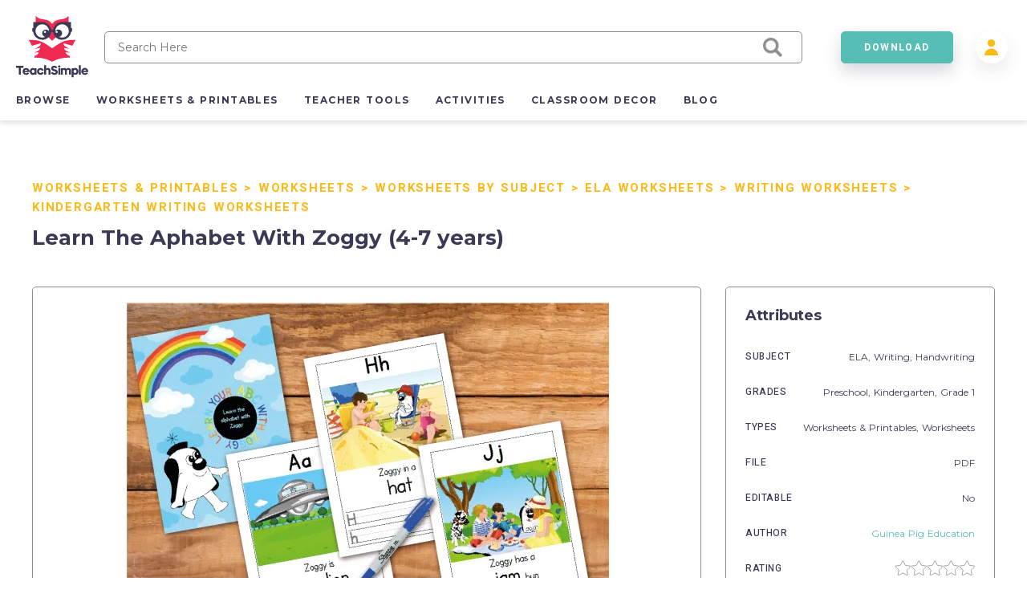

--- FILE ---
content_type: text/html; charset=utf-8
request_url: https://teachsimple.com/product/learn-the-aphabet-with-zoggy-4-7-years
body_size: 87851
content:
<!doctype html>
<html data-n-head-ssr lang="en" data-n-head="%7B%22lang%22:%7B%22ssr%22:%22en%22%7D%7D">
  <head >
    <meta data-n-head="ssr" charset="utf-8"><meta data-n-head="ssr" name="viewport" content="width=device-width, initial-scale=1"><meta data-n-head="ssr" content="best online resources for teachers, educational resources, education resource, educators resource, education resources, teacher resources, teacher created resources, teaching resources, teacher creative resources, teacher created resource" data-hid="keywords" name="keywords"><meta data-n-head="ssr" name="p:domain_verify" content="edcff9187d962ebe718aeb5191159582"><meta data-n-head="ssr" name="Teach Simple | Download Educational Resources" content="Download educational resources like worksheets, activities, games, lesson plans, and more from teachers for teachers. "><meta data-n-head="ssr" name="facebook-domain-verification" content="zqm9ewnejvj9yoomt0giji5sndn977"><meta data-n-head="ssr" name="google-signin-client_id" content="880048814998-n3f9e6t827uu0scil29f2429v69s8i8l.apps.googleusercontent.com"><meta data-n-head="ssr" name="viewport" content="width=device-width, initial-scale=1"><meta data-n-head="ssr" data-hid="description" name="description" content=" Product: Learn The Alphabet With Zoggy (4-7 years) Fueling the curiosity of young minds is all about introducing knowledge in engaging and enjoyable ways. The &quot;Learn The Alphabet With Zoggy&quot; teaching resource caters to children aged between 4 to 7 years old, making the process of grasping alphabets enjoyable and meaningful. Comprising a total of 27 pages, this teaching resource primarily focuses on the English language arts while being an instrumental asset in improving handwriting skills. These worksheets revolve around a delightful character named Zoggy who guides learners through their essential first steps in reading, writing, and spelling. Each page visually explores each letter of the alphabet uniquely where every phrase highlights a word with a significant sound. And what&#x27;s more? Every poignant sound accompanied by bright and appealing images that catch the child&#x27;s attention immediately. Example: For instance, if we take &#x27;Zoggy is an alien&#x27;, here &#x27;a&#x27; is introduced as a new alphabet to be learned – simple yet effective cues like these make learning fun for youngsters while forming crucial connections about letters and words in their minds. Tachers can use this learning aid during regular classroom sessions or small group activities – sparking curiosity among peers as they discover new letters together with Zoggy. Homeschoolers too will discover this resource to be especially handy allowing flexibility as it can even serve effectively for individual self-paced learning or as homework assignments. The instructions are straightforward making it super easy for children to understand what&#x27;s expected out of them without added support from adults at all times—making them slightly independent which could enhance their confidence simultaneously. Effective Learning With Zoggy Whether you&#x27;re teaching early learners within public schooling environments or steering your little ones during homeschooling experiences - trust &quot;Learning Alphabet With Zog$y&quot; not just teach but also entertain - holding young learners&#x27; interest intact ticklishly throughout! Offered in an accessible PDF format catering convenience makes it low on preparation time for educators while offering high learning value consistently. Remember, with Zoggy by your side, alphabet learning is no more a mundane activity but a journey full of interesting stops!  Learn The Aphabet With Zoggy (4-7 years)"><meta data-n-head="ssr" data-hid="twitter:title" name="twitter:title" content="Learn The Aphabet With Zoggy (4-7 years)"><meta data-n-head="ssr" data-hid="twitter:description" name="twitter:description" content=" Product: Learn The Alphabet With Zoggy (4-7 years) Fueling the curiosity of young minds is all about introducing knowledge in engaging and enjoyable ways. The &quot;Learn The Alphabet With Zoggy&quot; teaching resource caters to children aged between 4 to 7 years old, making the process of grasping alphabets enjoyable and meaningful. Comprising a total of 27 pages, this teaching resource primarily focuses on the English language arts while being an instrumental asset in improving handwriting skills. These worksheets revolve around a delightful character named Zoggy who guides learners through their essential first steps in reading, writing, and spelling. Each page visually explores each letter of the alphabet uniquely where every phrase highlights a word with a significant sound. And what&#x27;s more? Every poignant sound accompanied by bright and appealing images that catch the child&#x27;s attention immediately. Example: For instance, if we take &#x27;Zoggy is an alien&#x27;, here &#x27;a&#x27; is introduced as a new alphabet to be learned – simple yet effective cues like these make learning fun for youngsters while forming crucial connections about letters and words in their minds. Tachers can use this learning aid during regular classroom sessions or small group activities – sparking curiosity among peers as they discover new letters together with Zoggy. Homeschoolers too will discover this resource to be especially handy allowing flexibility as it can even serve effectively for individual self-paced learning or as homework assignments. The instructions are straightforward making it super easy for children to understand what&#x27;s expected out of them without added support from adults at all times—making them slightly independent which could enhance their confidence simultaneously. Effective Learning With Zoggy Whether you&#x27;re teaching early learners within public schooling environments or steering your little ones during homeschooling experiences - trust &quot;Learning Alphabet With Zog$y&quot; not just teach but also entertain - holding young learners&#x27; interest intact ticklishly throughout! Offered in an accessible PDF format catering convenience makes it low on preparation time for educators while offering high learning value consistently. Remember, with Zoggy by your side, alphabet learning is no more a mundane activity but a journey full of interesting stops!  Learn The Aphabet With Zoggy (4-7 years)"><meta data-n-head="ssr" data-hid="twitter:image" name="twitter:image" content="https://teachsimplecom.s3.us-east-2.amazonaws.com/images/learn-the-aphabet-with-zoggy-4-7-years/image-1627901299503-1.jpg"><meta data-n-head="ssr" data-hid="twitter:image:alt" name="twitter:image:alt" content="undefined"><meta data-n-head="ssr" data-hid="og:type" property="og:type" content="product"><meta data-n-head="ssr" data-hid="og:title" property="og:title" content="Learn The Aphabet With Zoggy (4-7 years)"><meta data-n-head="ssr" data-hid="og:description" property="og:description" content=" Product: Learn The Alphabet With Zoggy (4-7 years) Fueling the curiosity of young minds is all about introducing knowledge in engaging and enjoyable ways. The &quot;Learn The Alphabet With Zoggy&quot; teaching resource caters to children aged between 4 to 7 years old, making the process of grasping alphabets enjoyable and meaningful. Comprising a total of 27 pages, this teaching resource primarily focuses on the English language arts while being an instrumental asset in improving handwriting skills. These worksheets revolve around a delightful character named Zoggy who guides learners through their essential first steps in reading, writing, and spelling. Each page visually explores each letter of the alphabet uniquely where every phrase highlights a word with a significant sound. And what&#x27;s more? Every poignant sound accompanied by bright and appealing images that catch the child&#x27;s attention immediately. Example: For instance, if we take &#x27;Zoggy is an alien&#x27;, here &#x27;a&#x27; is introduced as a new alphabet to be learned – simple yet effective cues like these make learning fun for youngsters while forming crucial connections about letters and words in their minds. Tachers can use this learning aid during regular classroom sessions or small group activities – sparking curiosity among peers as they discover new letters together with Zoggy. Homeschoolers too will discover this resource to be especially handy allowing flexibility as it can even serve effectively for individual self-paced learning or as homework assignments. The instructions are straightforward making it super easy for children to understand what&#x27;s expected out of them without added support from adults at all times—making them slightly independent which could enhance their confidence simultaneously. Effective Learning With Zoggy Whether you&#x27;re teaching early learners within public schooling environments or steering your little ones during homeschooling experiences - trust &quot;Learning Alphabet With Zog$y&quot; not just teach but also entertain - holding young learners&#x27; interest intact ticklishly throughout! Offered in an accessible PDF format catering convenience makes it low on preparation time for educators while offering high learning value consistently. Remember, with Zoggy by your side, alphabet learning is no more a mundane activity but a journey full of interesting stops!  Learn The Aphabet With Zoggy (4-7 years)"><meta data-n-head="ssr" data-hid="og:image" property="og:image" content="https://teachsimplecom.s3.us-east-2.amazonaws.com/images/learn-the-aphabet-with-zoggy-4-7-years/image-1627901299503-1.jpg"><meta data-n-head="ssr" data-hid="og:url" property="og:url" content="https://teachsimple.com/product/learn-the-aphabet-with-zoggy-4-7-years"><meta data-n-head="ssr" data-hid="og:image:alt" property="og:image:alt" content="undefined"><meta data-n-head="ssr" data-hid="og:site_name" property="od:site_name" content="Teach Simple"><meta data-n-head="ssr" data-hid="product:price:amount" property="product:price:amount" content="39.99"><meta data-n-head="ssr" data-hid="product:price:currency" property="product:price:currency" content="USD"><title>Learn The Aphabet With Zoggy (4-7 years) by Teach Simple</title><link data-n-head="ssr" rel="preconnect" href="https://res.cloudinary.com" crossorigin="true"><link data-n-head="ssr" rel="icon" type="image/png" href="/favicon.png"><link data-n-head="ssr" data-hid="gf-prefetch" rel="dns-prefetch" href="https://fonts.gstatic.com/"><link data-n-head="ssr" data-hid="gf-preconnect" rel="preconnect" href="https://fonts.gstatic.com/" crossorigin=""><link data-n-head="ssr" data-hid="gf-origin-preconnect" rel="preconnect" href="https://fonts.googleapis.com/"><link data-n-head="ssr" data-hid="gf-preload" rel="preload" as="style" href="https://fonts.googleapis.com/css2?family=Heebo:wght@300;400;500;700&amp;family=Montserrat:wght@300;400;500;700&amp;display=swap"><link data-n-head="ssr" rel="canonical" href="https://teachsimple.com/product/learn-the-aphabet-with-zoggy-4-7-years"><script data-n-head="ssr" data-hid="gf-script">(function(){var l=document.createElement('link');l.rel="stylesheet";l.href="https://fonts.googleapis.com/css2?family=Heebo:wght@300;400;500;700&family=Montserrat:wght@300;400;500;700&display=swap";document.querySelector("head").appendChild(l);})();</script><noscript data-n-head="ssr"><iframe src="https://load.d.teachsimple.com/ns.html?id=GTM-PWFPSHF" height="0" width="0" style="display:none;visibility:hidden"></iframe></noscript><noscript data-n-head="ssr"><img height="1" width="1" style="display:none" src="https://www.facebook.com/tr?id=4067390693339286&ev=PageView&noscript=1"/></noscript><noscript data-n-head="ssr" data-hid="gf-noscript"><link rel="stylesheet" href="https://fonts.googleapis.com/css2?family=Heebo:wght@300;400;500;700&family=Montserrat:wght@300;400;500;700&display=swap"></noscript><link rel="preload" href="/_nuxt/898eaff.modern.js" as="script"><link rel="preload" href="/_nuxt/c05e815.modern.js" as="script"><link rel="preload" href="/_nuxt/21b3617.modern.js" as="script"><link rel="preload" href="/_nuxt/06fcc60.modern.js" as="script"><link rel="preload" href="/_nuxt/8852f59.modern.js" as="script"><link rel="preload" href="/_nuxt/dce0415.modern.js" as="script"><link rel="preload" href="/_nuxt/8bd7d2d.modern.js" as="script"><link rel="preload" href="/_nuxt/768dfcd.modern.js" as="script"><link rel="preload" href="/_nuxt/c6a413b.modern.js" as="script"><link rel="preload" href="/_nuxt/6cc6f23.modern.js" as="script"><link rel="preload" href="/_nuxt/063c269.modern.js" as="script"><link rel="preload" href="/_nuxt/a93161a.modern.js" as="script"><link rel="preload" href="/_nuxt/fd47fdc.modern.js" as="script"><link rel="preload" href="/_nuxt/4e93e7c.modern.js" as="script"><link rel="preload" href="/_nuxt/cb833fd.modern.js" as="script"><link rel="preload" href="/_nuxt/c31252b.modern.js" as="script"><style data-vue-ssr-id="d2cdb8f2:0 b8d2539e:0 c3ceb4f4:0 1adb391c:0 734d8a41:0 122b6bf0:0 a1f132a2:0 2d8886f5:0 b5cb38b4:0 6b0887b1:0 66cbf3e5:0 5ab21fce:0 00472a29:0 5cecada2:0 65b47c56:0 18fe61f0:0 bbb7974a:0 2f73e192:0 b4e44b90:0 fc815442:0 062dfa83:0 0b9efd02:0 a97d947a:0 84f7e150:0 c629b408:0 446b4fca:0">fieldset[disabled] .multiselect{pointer-events:none}.multiselect__spinner{background:#fff;display:block;height:38px;position:absolute;right:1px;top:1px;width:40px}.multiselect__spinner:after,.multiselect__spinner:before{border:2px solid transparent;border-radius:100%;border-top-color:#41b883;box-shadow:0 0 0 1px transparent;content:"";height:16px;left:50%;margin:-8px 0 0 -8px;position:absolute;top:50%;width:16px}.multiselect__spinner:before{animation:spinning 2.4s cubic-bezier(.41,.26,.2,.62);animation-iteration-count:infinite}.multiselect__spinner:after{animation:spinning 2.4s cubic-bezier(.51,.09,.21,.8);animation-iteration-count:infinite}.multiselect__loading-enter-active,.multiselect__loading-leave-active{opacity:1;transition:opacity .4s ease-in-out}.multiselect__loading-enter,.multiselect__loading-leave-active{opacity:0}.multiselect,.multiselect__input,.multiselect__single{font-family:inherit;font-size:16px;touch-action:manipulation}.multiselect{box-sizing:content-box;color:#35495e;display:block;min-height:40px;position:relative;text-align:left;width:100%}.multiselect *{box-sizing:border-box}.multiselect:focus{outline:none}.multiselect--disabled{background:#ededed;opacity:.6;pointer-events:none}.multiselect--active{z-index:50}.multiselect--active:not(.multiselect--above) .multiselect__current,.multiselect--active:not(.multiselect--above) .multiselect__input,.multiselect--active:not(.multiselect--above) .multiselect__tags{border-bottom-left-radius:0;border-bottom-right-radius:0}.multiselect--active .multiselect__select{transform:rotate(180deg)}.multiselect--above.multiselect--active .multiselect__current,.multiselect--above.multiselect--active .multiselect__input,.multiselect--above.multiselect--active .multiselect__tags{border-top-left-radius:0;border-top-right-radius:0}.multiselect__input,.multiselect__single{background:#fff;border:none;border-radius:5px;box-sizing:border-box;display:inline-block;line-height:20px;margin-bottom:8px;min-height:20px;padding:0 0 0 5px;position:relative;transition:border .1s ease;vertical-align:top;width:100%}.multiselect__input::-moz-placeholder{color:#35495e}.multiselect__input::placeholder{color:#35495e}.multiselect__tag~.multiselect__input,.multiselect__tag~.multiselect__single{width:auto}.multiselect__input:hover,.multiselect__single:hover{border-color:#cfcfcf}.multiselect__input:focus,.multiselect__single:focus{border-color:#a8a8a8;outline:none}.multiselect__single{margin-bottom:8px;padding-left:5px}.multiselect__tags-wrap{display:inline}.multiselect__tags{background:#fff;border:1px solid #e8e8e8;border-radius:5px;display:block;font-size:14px;min-height:40px;padding:8px 40px 0 8px}.multiselect__tag{background:#41b883;border-radius:5px;color:#fff;display:inline-block;line-height:1;margin-bottom:5px;margin-right:10px;max-width:100%;overflow:hidden;padding:4px 26px 4px 10px;position:relative;text-overflow:ellipsis;white-space:nowrap}.multiselect__tag-icon{border-radius:5px;bottom:0;cursor:pointer;font-style:normal;font-weight:700;line-height:22px;margin-left:7px;position:absolute;right:0;text-align:center;top:0;transition:all .2s ease;width:22px}.multiselect__tag-icon:after{color:#266d4d;content:"\D7";font-size:14px}.multiselect__tag-icon:focus,.multiselect__tag-icon:hover{background:#369a6e}.multiselect__tag-icon:focus:after,.multiselect__tag-icon:hover:after{color:#fff}.multiselect__current{border:1px solid #e8e8e8;border-radius:5px;min-height:40px;overflow:hidden;padding:8px 30px 0 12px;white-space:nowrap}.multiselect__current,.multiselect__select{box-sizing:border-box;cursor:pointer;display:block;line-height:16px;margin:0;-webkit-text-decoration:none;text-decoration:none}.multiselect__select{height:38px;padding:4px 8px;position:absolute;right:1px;text-align:center;top:1px;transition:transform .2s ease;width:40px}.multiselect__select:before{border-color:#999 transparent transparent;border-style:solid;border-width:5px 5px 0;color:#999;content:"";margin-top:4px;position:relative;right:0;top:65%}.multiselect__placeholder{color:#adadad;display:inline-block;margin-bottom:10px;padding-top:2px}.multiselect--active .multiselect__placeholder{display:none}.multiselect__content-wrapper{background:#fff;border:1px solid #e8e8e8;border-bottom-left-radius:5px;border-bottom-right-radius:5px;border-top:none;display:block;max-height:240px;overflow:auto;position:absolute;width:100%;z-index:50;-webkit-overflow-scrolling:touch}.multiselect__content{display:inline-block;list-style:none;margin:0;min-width:100%;padding:0;vertical-align:top}.multiselect--above .multiselect__content-wrapper{border-bottom:none;border-bottom-left-radius:0;border-bottom-right-radius:0;border-top:1px solid #e8e8e8;border-top-left-radius:5px;border-top-right-radius:5px;bottom:100%}.multiselect__content::webkit-scrollbar{display:none}.multiselect__element{display:block}.multiselect__option{cursor:pointer;display:block;line-height:16px;min-height:40px;padding:12px;position:relative;-webkit-text-decoration:none;text-decoration:none;text-transform:none;vertical-align:middle;white-space:nowrap}.multiselect__option:after{font-size:13px;line-height:40px;padding-left:20px;padding-right:12px;position:absolute;right:0;top:0}.multiselect__option--highlight{background:#41b883;color:#fff;outline:none}.multiselect__option--highlight:after{background:#41b883;color:#fff;content:attr(data-select)}.multiselect__option--selected{background:#f3f3f3;color:#35495e;font-weight:700}.multiselect__option--selected:after{background:inherit;color:silver;content:attr(data-selected)}.multiselect__option--selected.multiselect__option--highlight{background:#ff6a6a;color:#fff}.multiselect__option--selected.multiselect__option--highlight:after{background:#ff6a6a;color:#fff;content:attr(data-deselect)}.multiselect--disabled .multiselect__current,.multiselect--disabled .multiselect__select{background:#ededed;color:#a6a6a6}.multiselect__option--disabled{background:#ededed!important;color:#a6a6a6!important;cursor:text;pointer-events:none}.multiselect__option--group{background:#ededed;color:#35495e}.multiselect__option--group.multiselect__option--highlight{background:#35495e;color:#fff}.multiselect__option--group.multiselect__option--highlight:after{background:#35495e}.multiselect__option--disabled.multiselect__option--highlight{background:#dedede}.multiselect__option--group-selected.multiselect__option--highlight{background:#ff6a6a;color:#fff}.multiselect__option--group-selected.multiselect__option--highlight:after{background:#ff6a6a;color:#fff;content:attr(data-deselect)}.multiselect-enter-active,.multiselect-leave-active{transition:all .15s ease}.multiselect-enter,.multiselect-leave-active{opacity:0}.multiselect__strong{display:inline-block;line-height:20px;margin-bottom:8px;vertical-align:top}[dir=rtl] .multiselect{text-align:right}[dir=rtl] .multiselect__select{left:1px;right:auto}[dir=rtl] .multiselect__tags{padding:8px 8px 0 40px}[dir=rtl] .multiselect__content{text-align:right}[dir=rtl] .multiselect__option:after{left:0;right:auto}[dir=rtl] .multiselect__clear{left:12px;right:auto}[dir=rtl] .multiselect__spinner{left:1px;right:auto}@keyframes spinning{0%{transform:rotate(0)}to{transform:rotate(2turn)}}
.vue-modal-bottom,.vue-modal-bottomLeft,.vue-modal-bottomRight,.vue-modal-left,.vue-modal-right,.vue-modal-top,.vue-modal-topLeft,.vue-modal-topRight{background:#0000;display:block;overflow:hidden;position:absolute;z-index:9999999}.vue-modal-bottomLeft,.vue-modal-bottomRight,.vue-modal-topLeft,.vue-modal-topRight{height:12px;width:12px}.vue-modal-top{cursor:n-resize;height:12px;right:12;top:0;width:100%}.vue-modal-bottom{bottom:0;cursor:s-resize;height:12px;left:0;width:100%}.vue-modal-left{cursor:w-resize;height:100%;left:0;top:0;width:12px}.vue-modal-right{cursor:e-resize;height:100%;right:0;top:0;width:12px}.vue-modal-topRight{background:#0000;cursor:ne-resize;right:0;top:0}.vue-modal-topLeft{cursor:nw-resize;left:0;top:0}.vue-modal-bottomLeft{bottom:0;cursor:sw-resize;left:0}.vue-modal-bottomRight{bottom:0;cursor:se-resize;right:0}#vue-modal-triangle:after{background:#0000;border-bottom:10px solid #ddd;border-left:10px solid #0000;content:"";display:block;height:0;left:0;position:absolute;top:0;width:0}#vue-modal-triangle.clicked:after{border-bottom:10px solid #369be9}.vm--block-scroll{overflow:hidden;width:100vw}.vm--container{z-index:999}.vm--container,.vm--overlay{box-sizing:border-box;height:100vh;left:0;position:fixed;top:0;width:100%}.vm--overlay{background:#0003;opacity:1}.vm--container.scrollable{height:100%;min-height:100vh;overflow-y:auto;-webkit-overflow-scrolling:touch}.vm--modal{background-color:#fff;border-radius:3px;box-shadow:0 20px 60px -2px #1b213a66;box-sizing:border-box;overflow:hidden;position:relative}.vm--container.scrollable .vm--modal{margin-bottom:2px}.vm--top-right-slot{display:block;position:absolute;right:0;top:0}.vm-transition--overlay-enter-active,.vm-transition--overlay-leave-active{transition:all 50ms}.vm-transition--overlay-enter,.vm-transition--overlay-leave-active{opacity:0}.vm-transition--modal-enter-active,.vm-transition--modal-leave-active{transition:all .4s}.vm-transition--modal-enter,.vm-transition--modal-leave-active{opacity:0;transform:translateY(-20px)}.vm-transition--default-enter-active,.vm-transition--default-leave-active{transition:all 2ms}.vm-transition--default-enter,.vm-transition--default-leave-active{opacity:0}.vue-dialog{font-size:14px}.vue-dialog div{box-sizing:border-box}.vue-dialog-content{flex:1 0 auto;padding:14px;width:100%}.vue-dialog-content-title{font-weight:600;padding-bottom:14px}.vue-dialog-buttons{border-top:1px solid #eee;display:flex;flex:0 1 auto;width:100%}.vue-dialog-buttons-none{padding-bottom:14px;width:100%}.vue-dialog-button{background:#0000;border:0;box-sizing:border-box;color:inherit;cursor:pointer;font-size:inherit;height:40px;line-height:40px;font:inherit;margin:0;outline:none;padding:0}.vue-dialog-button:hover{background:#f9f9f9}.vue-dialog-button:active{background:#f3f3f3}.vue-dialog-button:not(:first-of-type){border-left:1px solid #eee}
:root{--y-video-background-color:#000;--y-video-button-width:68px;--y-video-button-height:48px;--y-video-button-padding:0;--y-video-button-border-width:0;--y-video-button-background-color:transparent;--y-video-button-fill:#212121;--y-video-button-fill-opacity:0.8;--y-video-button-active-fill:red;--y-video-button-active-fill-opacity:1;--y-video-button-icon-fill:#fff}.y-video{background-color:#000;background-color:var(--y-video-background-color,#000);cursor:pointer}.y-video__inner{position:relative}.y-video__embed,.y-video__media{border-width:0;height:100%;left:0;position:absolute;top:0;width:100%}.y-video__media--type--img{-o-object-fit:cover;object-fit:cover}.y-video__button{background-color:transparent;background-color:var(--y-video-button-background-color,transparent);border-width:0;border-width:var(--y-video-button-border-width,0);cursor:pointer;height:48px;height:var(--y-video-button-height,48px);left:50%;padding:0;padding:var(--y-video-button-padding,0);position:absolute;top:50%;transform:translate(-50%,-50%);width:68px;width:var(--y-video-button-width,68px)}.y-video__button-shape{fill:#212121;fill:var(--y-video-button-fill,#212121);fill-opacity:.8;fill-opacity:var(--y-video-button-fill-opacity,.8)}.y-video__button-icon{fill:#fff;fill:var(--y-video-button-icon-fill,#fff)}.y-video__button:focus{outline:0}.y-video:hover .y-video__button-shape,.y-video__button:focus .y-video__button-shape{fill:red;fill:var(--y-video-button-active-fill,red);fill-opacity:1;fill-opacity:var(--y-video-button-active-fill-opacity,1)}
.image-container{background-position:50%;background-repeat:no-repeat;background-size:cover}.image-container.display{background-size:contain}.image-container.border{border:1px solid #f02953}.pricing-container{display:flex;justify-content:center;width:100%}.pricing-container.banner{margin-top:1.4rem}@media only screen and (max-width:1179px){.pricing-container.banner .left-card{margin-bottom:5.4rem}.pricing-container{flex-direction:column}.pricing-container.banner{margin-top:0}}.pricing-container .center-card,.pricing-container .left-card,.pricing-container .right-card{margin-left:5%}.pricing-container .center-card:first-child,.pricing-container .left-card:first-child,.pricing-container .right-card:first-child{margin-left:0}@media only screen and (max-width:1179px){.pricing-container .center-card,.pricing-container .left-card,.pricing-container .right-card{align-items:center;display:flex;justify-content:center;margin-bottom:4rem;margin-left:0}.pricing-container .left-card{order:1}.pricing-container .center-card{order:2}.pricing-container .right-card{margin-bottom:4rem;order:3}}.spinner-wrap{background-color:hsla(0,0%,100%,.7);bottom:0;left:0;position:fixed;right:0;top:0;user-select:none;-moz-user-select:none;-ms-user-select:none;-webkit-user-select:none;-khtml-user-select:none;z-index:10}.spinner-wrap,.spinner-wrap .spinner-container{align-items:center;display:flex;justify-content:center}.spinner-wrap .spinner-container{flex-direction:column}.spinner-wrap .spinner-container span{color:#f02953;display:block;font-size:1.6rem;line-height:2.4rem;max-width:80rem;padding:2rem;text-align:center}@media only screen and (max-width:540px){.spinner-wrap .spinner-container span{font-size:1.5rem}}.section-defaults{padding-bottom:6rem;padding-top:3rem}.ratio{padding-top:62.5%;width:100%}.add-edit-form{display:flex;justify-content:space-between;position:relative;width:100%}@media only screen and (max-width:959px){.add-edit-form{flex-direction:column}}.add-edit-form .left-part,.add-edit-form .right-part{flex:1;max-width:72rem;padding-bottom:6rem}.add-edit-form .left-part{margin-right:6rem}@media only screen and (max-width:1439px){.add-edit-form .left-part{margin-right:5%}}@media only screen and (max-width:959px){.add-edit-form .left-part{margin-right:0}}.table-message{font-size:1.2rem;margin-top:2rem;text-align:center;width:100%}.error-msg{color:#f02953;font-size:1rem;padding-top:.2rem}.error-msg.absolute{bottom:-1.6rem;left:1rem;position:absolute}.password-validation-msg{color:#02379b;font-size:1rem;padding-top:.3rem}.caps-lock{color:#f02953;font-size:1.2rem;font-weight:500;padding-left:1.2rem;padding-top:.5rem;text-align:left}.standard-label{font-size:1.2rem;margin-bottom:.8rem}.multiselect__tags{background-color:#f7f9fa;border:1px solid #8c8c8c!important;font-size:14px!important}.multiselect__option--highlight,.multiselect__option--highlight:after,.multiselect__tags .multiselect__tag{background:#57beb5!important}.multiselect__option{font-size:14px!important}.multiselect__option--selected.multiselect__option--highlight,.multiselect__option--selected.multiselect__option--highlight:after{background:#f02953!important}.multiselect__single{font-size:14px!important}.multiselect__input,.multiselect__single{background-color:#f7f9fa}.multiselect__input::-moz-placeholder{font-size:14px!important}.multiselect__input::placeholder{font-size:14px!important}.disabled{opacity:.5}.disabled,.disabled-op{pointer-events:none;user-select:none;-moz-user-select:none;-ms-user-select:none;-webkit-user-select:none;-khtml-user-select:none}.disabled-op{opacity:.9}.prevent-click{opacity:1;pointer-events:none;user-select:none;-moz-user-select:none;-ms-user-select:none;-webkit-user-select:none;-khtml-user-select:none}.helper-text{bottom:-1.6rem;color:#00bcc4;font-size:1rem;left:1rem;position:absolute}.helper-text.error{color:#f02953}.product-spinner{align-items:center;background-color:#fff;display:flex;flex-direction:column;height:30rem;justify-content:center;left:0;position:absolute;top:0;width:100%;z-index:10}.product-spinner .text{color:#f02953;font-size:1.3rem;margin-top:2rem}.pricing-page,.upgrade-plan{padding-bottom:10rem;padding-left:5.4rem;padding-right:5.4rem}@media only screen and (max-width:1439px){.pricing-page,.upgrade-plan{padding-left:4rem;padding-right:4rem}}@media only screen and (max-width:1179px){.pricing-page,.upgrade-plan{padding-left:2.4rem;padding-right:2.4rem}}@media only screen and (max-width:320px){.pricing-page,.upgrade-plan{padding-left:2rem;padding-right:2rem}}.billing-form,.user-form{border-radius:5px;box-shadow:1rem 1rem 4rem rgba(58,58,85,.1);padding:3.6rem;width:100%}@media only screen and (max-width:540px){.billing-form,.user-form{padding-left:2.4rem;padding-right:2.4rem}}.user-form{min-height:56rem}.user-form.width{margin:0 auto;max-width:56rem;min-height:40rem}.form-title{color:#3a3a55;font-family:"Montserrat",sans-serif;font-size:4.8rem;font-size:2.6rem!important;font-weight:700;letter-spacing:-.02em;margin-bottom:2.4rem}@media only screen and (max-width:1179px){.form-title{font-size:3.8rem}}@media only screen and (max-width:540px){.form-title{font-size:2.6rem}}@media only screen and (max-width:320px){.form-title{font-size:2.4rem!important}}.form-title.center{text-align:center}.form-title.gray{color:#8c8c8c;font-size:2.2rem!important;margin-bottom:2rem}@media only screen and (max-width:540px){.form-title.gray{font-size:1.8rem!important}}.standard-form-text{font-size:1.4rem;padding-bottom:1rem;padding-top:2rem;text-align:center}.standard-form-input{margin-top:2.8rem}.standard-form-input .input{align-items:center;display:flex;height:4rem;position:relative;width:100%}.standard-form-input .input input{background-color:#f7f9fa;border:1px solid #8c8c8c;border-radius:5px;font-family:"Montserrat",sans-serif;font-size:1.2rem;height:100%;outline:none;padding:0 1.6rem;width:100%}.standard-form-input .input input.error{border:1px solid #f02953}.standard-form-input .input input{border:1px solid #cecece}.standard-form-btn{display:flex;justify-content:center;margin-top:4.8rem;width:100%}.price-card{align-items:center;background-color:#fff;border:1px solid #d1dbe3;border-radius:5px;display:flex;flex-direction:column;height:48rem;padding:8rem 4rem 4rem;position:relative;transition:all .3s ease-in-out;width:36rem;z-index:1}.price-card.large{height:52rem}.price-card.small{height:42rem;padding-top:4rem;width:34rem}@media only screen and (max-width:540px){.price-card{height:auto;max-width:36rem;padding-bottom:12rem;padding-left:2rem;padding-right:2rem;width:100%}}.price-card.large,.price-card.unlimited{border-color:#57beb5;box-shadow:0 .3rem .6rem rgba(58,58,85,.16)}.price-card.wide{padding-top:6rem;width:40rem}.price-card:hover{box-shadow:0 1rem 3rem rgba(58,58,85,.2)}.price-card .ribbon{background-image:url(/images/icons/save_43.svg);background-position:100%;background-size:14rem;display:block;padding:1.5rem;position:absolute;right:0;top:2rem;width:14rem}.price-card .ribbon span{color:#3a3a55;color:#fff;font-family:"Heebo",sans-serif;font-size:1.5rem;font-size:1.3rem;font-weight:700;letter-spacing:.12em;line-height:2.4rem;padding-left:2rem}@media only screen and (max-width:540px){.price-card .ribbon span{font-size:1.4rem;font-size:1.3rem!important}}.price-card .card-title-wrap{height:5rem;margin-bottom:2.4rem}.price-card.large .card-title-wrap{margin-bottom:0}.price-card.small .card-title-wrap{height:4rem}.price-card .card-title{color:#3a3a55;font-family:"Heebo",sans-serif;font-size:1.5rem;font-size:1.6rem;font-weight:700;letter-spacing:.12em;line-height:2.4rem;margin-bottom:.4rem;min-height:2rem;text-align:center;text-transform:uppercase}@media only screen and (max-width:540px){.price-card .card-title{font-size:1.4rem}}.price-card .card-sub-title{color:#3a3a55;font-family:"Heebo",sans-serif;font-size:1.5rem;font-size:1.6rem;font-weight:700;letter-spacing:.12em;line-height:2.4rem;text-align:center;text-transform:capitalize}@media only screen and (max-width:540px){.price-card .card-sub-title{font-size:1.4rem}}.price-card .card-sub-title.red{color:#f02953}.price-card .card-tag-line{font-size:1.4rem;font-weight:500;margin-top:.4rem;text-align:center}.price-card .card-price-wrap{height:6rem;margin-bottom:2.4rem}.price-card.large .card-price-wrap{margin-bottom:1.6rem}.price-card .card-price{color:#57beb5;font-size:3.4rem;margin-bottom:.4rem;text-align:center}@media only screen and (max-width:540px){.price-card .card-price{font-size:2.6rem}}.price-card.wide .card-price{margin-bottom:1rem}.price-card .card-features,.price-card .card-price-text,.price-card .card-text{color:#8c8c8c;font-family:"Montserrat",sans-serif;font-size:1.4rem;font-size:1.3rem;letter-spacing:.05em;line-height:2.4rem;text-align:center}.price-card .card-price-text,.price-card .card-text{margin-bottom:1.6rem}.price-card.wide .card-text{padding-top:2rem}.price-card .card-text{color:#3a3a55}@media only screen and (max-width:540px){.price-card .card-text{font-size:1.3rem;line-height:2rem}}.price-card .card-features span{display:block;font-size:1.2rem;margin-bottom:.5rem}.price-card .card-features.cancel span{color:#4a4a4a;font-weight:500;margin-bottom:2rem}.price-card .card-button{bottom:5.5rem;position:absolute}.price-card .card-button.disabled{opacity:.5;pointer-events:none;user-select:none;-moz-user-select:none;-ms-user-select:none;-webkit-user-select:none;-khtml-user-select:none}@media only screen and (max-width:540px){.price-card .card-button{bottom:4rem}}.price-card .card-banner{align-items:center;color:#f02953;display:flex;font-family:"Heebo",sans-serif;font-size:1.5rem;font-weight:700;height:8rem;justify-content:center;letter-spacing:.12em;line-height:2.4rem;position:absolute;top:0;width:100%}@media only screen and (max-width:540px){.price-card .card-banner{font-size:1.4rem}}.price-card .card-banner.background{background-color:#f02953;color:#fff!important;font-weight:500!important}.price-card.wide .card-banner{font-size:1.7rem;height:9.2rem}.price-card.continuity{border-color:#57beb5;box-shadow:0 .3rem .6rem rgba(58,58,85,.16);height:44rem;margin-left:auto;margin-right:4rem;padding-left:3.2rem;padding-right:3.2rem;padding-top:4rem}.price-card.continuity.cancel{margin-left:0;margin-right:0}@media only screen and (max-width:959px){.price-card.continuity{margin-right:0}}.price-card.continuity .card-title-wrap{margin-bottom:0}.price-card.continuity .card-price-wrap{height:5rem;margin-bottom:1.6rem}.price-card.continuity .card-title{text-transform:capitalize}.price-card.continuity .card-text{margin-bottom:2rem}.collection-card-wrap{background-color:#fff;border:1px solid #3a3a55;border-radius:5px;left:10rem;position:absolute;width:34rem;z-index:10}@media only screen and (max-width:1599px){.collection-card-wrap{left:0;width:100%}}.input-error-message{color:#f02953;font-size:1.2rem;margin:.5rem}.swiper-wrapper{align-items:center}
.nuxt-progress{background-color:#000;height:2px;left:0;opacity:1;position:fixed;right:0;top:0;transition:width .1s,opacity .4s;width:0;z-index:999999}.nuxt-progress.nuxt-progress-notransition{transition:none}.nuxt-progress-failed{background-color:red}
*,:after,:before{box-sizing:border-box;-webkit-box-sizing:border-box;-moz-box-sizing:border-box;margin:0;padding:0}html{font-size:62.5%;word-spacing:1px;-ms-text-size-adjust:100%;-webkit-text-size-adjust:100%;-moz-osx-font-smoothing:grayscale;-webkit-font-smoothing:antialiased;box-sizing:border-box}body,html{height:100%;overflow-x:hidden;position:relative;width:100%}body{color:#3a3a55;font-family:"Montserrat",sans-serif;font-size:1.5rem;font-weight:400}a,a:focus,a:hover{color:inherit;outline:none;position:relative;-webkit-text-decoration:none;text-decoration:none}button{cursor:pointer}button,button:active,button:active:focus,button:focus{border:none;box-shadow:none;outline:none}main{min-height:calc(100vh - 46rem)}@media only screen and (max-width:1179px){main{min-height:calc(100vh - 76rem)}}@media only screen and (max-width:959px){main{min-height:calc(100vh - 74.4rem)}}@media only screen and (max-width:540px){main{min-height:20rem}}::-moz-selection{background-color:#57beb5;color:#fff}::selection{background-color:#57beb5;color:#fff}.banner-info{background-color:#57beb5;color:#3a3a55;color:#fff;font-size:1.6rem;line-height:2.4rem;margin-bottom:1rem;padding:2rem;text-align:center}.banner-info a{color:#fff;-webkit-text-decoration:underline;text-decoration:underline}@media only screen and (max-width:540px){.banner-info{margin-top:4rem}}
.header-container{box-shadow:0 .3rem .6rem rgba(58,58,85,.16);height:15rem;position:relative;z-index:100}@media only screen and (max-width:959px){.header-container{height:9rem}}.header-column{align-items:center;display:flex;flex-direction:column;height:100%;margin:0 auto;max-width:1480px;padding:0 2rem}@media only screen and (max-width:959px){.header-column{padding:0 1rem}}.checkout-wrap{display:flex;justify-content:center;left:50%;position:absolute;top:50%;transform:translate(-50%,-50%);width:100%}.checkout-wrap img{height:7.2rem;width:auto}@media only screen and (max-width:749px){.checkout-wrap img{height:6rem}}@media only screen and (max-width:540px){.checkout-wrap img{height:5rem}.checkout-wrap{top:12rem}}.header{align-items:center;display:flex;margin-top:2rem;width:100%}@media only screen and (max-width:959px){.header{justify-content:space-between;margin-top:.5rem}}.search-wrap{align-items:center;display:flex;flex:1;flex-direction:column;justify-content:center;padding:0 2rem}@media only screen and (max-width:959px){.search-wrap{max-width:56rem}}@media only screen and (max-width:540px){.search-wrap{display:none}}.mobile-search{display:none}@media only screen and (max-width:959px){.mobile-search{margin:0 2rem}}@media only screen and (max-width:540px){.mobile-search{display:block;margin-left:0}}.search-icon-wrap{cursor:pointer;display:none;margin-right:3rem}.search-icon-wrap img{display:block;height:auto;width:2.3rem}@media only screen and (max-width:540px){.search-icon-wrap{display:block}}.vertical-dots{cursor:pointer;display:none;height:2.5rem;padding:0 1rem;width:auto}@media only screen and (max-width:959px){.vertical-dots{display:block}}.header-btn{flex:1;margin:0 2rem 0 2.8rem;max-width:14rem!important}@media only screen and (max-width:1179px){.header-btn{margin-left:0;margin-right:1rem;order:2}}@media only screen and (max-width:959px){.header-btn{width:auto}}@media only screen and (max-width:540px){.header-btn{display:none}}.user-options{align-items:center;display:flex;height:100%;position:relative}@media only screen and (max-width:1179px){.user-options{order:3}}#header-max-btn{display:none;margin:0;padding:0;width:100%}#header-max-btn div{height:100%;width:100%}#header-max-btn.fixed{position:fixed;top:0}@media only screen and (max-width:540px){#header-max-btn{display:flex}}
.logo-container{cursor:pointer;position:relative;z-index:1}@media only screen and (max-width:959px){.logo-container.header-logo{margin-right:auto}}.logo-container.hide-logo{display:none}@media only screen and (max-width:540px){.logo-container .large{display:none}}.logo-container .small{display:none}@media only screen and (max-width:540px){.logo-container .small{display:block}}.logo-container img{display:block;height:auto;width:9rem}@media only screen and (max-width:959px){.logo-container img{width:8rem}}@media only screen and (max-width:540px){.logo-container img{height:6rem;width:auto}}@media only screen and (max-width:320px){.logo-container img{height:5rem}}
.search-bar{align-items:center;display:flex;height:4rem;position:relative;width:100%}.search-bar input{border:1px solid #8c8c8c;border-radius:5px;font-family:"Montserrat",sans-serif;height:100%;outline:none;padding:0 1.6rem;width:100%}.search-bar input.error{border:1px solid #f02953}.search-bar .search-bar-icon{cursor:pointer;height:auto;position:absolute;right:2.5rem;width:2.4rem}@media only screen and (max-width:959px){.search-bar .search-bar-icon{width:2rem}}.search-bar.large{height:4rem;max-width:72rem;width:72rem}@media only screen and (max-width:1179px){.search-bar.large{margin-left:auto;margin-right:auto;width:100%}}@media only screen and (max-width:959px){.search-bar.large{max-width:64rem}}.search-bar.large .search-bar-icon{cursor:pointer;right:2rem}@media only screen and (max-width:959px){.search-bar.large .search-bar-icon{height:auto;width:2.4rem}}
.button{align-items:center;border-radius:5px;box-shadow:0 1rem 2rem rgba(58,58,85,.2);display:flex;font-family:"Heebo",sans-serif;font-size:1.2rem;font-weight:700;justify-content:center;letter-spacing:.12em;padding:0 2rem!important;text-transform:uppercase}.button:disabled{cursor:not-allowed;opacity:.7}.button.capitalize{text-transform:capitalize}.button.full{border-radius:0!important;font-size:1.5rem;height:5.4rem!important;max-width:100%}@media only screen and (max-width:540px){.button.full{font-size:1.4rem!important;height:4.8rem!important}}@media only screen and (max-width:320px){.button.full{font-size:1.2rem!important}}.button.cyan{background-color:#57beb5;border:1px solid #57beb5;color:#fff}.button.cyan svg{fill:#fff}.button.cyan-inverse{background-color:#fff;border:1px solid #57beb5;color:#57beb5}.button.red{background-color:#fff;border:1px solid #f02953;color:#f02953}.button.delete{background-color:#f02953;color:#fff}.button.gray{background-color:#fff;border:1px solid #8c8c8c;color:#8c8c8c}.button.gray-solid{background-color:#8c8c8c;color:#fff}.button.warning{background-color:#fdba16;color:#fff}.button.purple{background-color:#3a3a55;color:#fff}.button .btn-icon{margin-right:1rem;width:2rem}@media only screen and (max-width:1179px){.button .btn-icon{margin-right:.8rem;width:1.6rem}}.button .btn-icon img{display:block;height:auto;width:100%}
.icon-container{align-items:center;display:flex;height:100%;padding-left:.8rem;padding-right:.4rem}@media only screen and (max-width:959px){.icon-container{display:none}}.icon-wrap{align-items:center;border-radius:50%;box-shadow:0 1rem 2rem rgba(58,58,85,.1);cursor:pointer;height:4rem;justify-content:center;width:4rem}.icon-wrap,.user-menu{background-color:#fff;display:flex}.user-menu{border-radius:5px;box-shadow:0 1rem 3rem rgba(58,58,85,.2);color:#3a3a55;flex-direction:column;font-family:"Heebo",sans-serif;font-size:1.5rem;font-size:1.4rem;font-weight:700;letter-spacing:.12em;letter-spacing:.1em;line-height:2.4rem;min-width:18rem;padding:2.4rem 3.2rem;position:absolute;right:-2rem;text-transform:uppercase;top:8rem;z-index:101}@media only screen and (max-width:540px){.user-menu{font-size:1.4rem}}.user-menu.auth{min-width:24rem}.user-menu:before{background-color:transparent;left:0;top:-.5rem;width:100%}.user-menu:after,.user-menu:before{content:"";height:.5rem;position:absolute}.user-menu:after{background-color:#fff;clip-path:polygon(50% 0,0 100%,100% 100%);right:3.3rem;top:-.4rem;width:1.4rem}.user-menu .email,.user-menu .menu-options,.user-menu .username{border-bottom:1px solid #cecece;margin-bottom:1rem;padding-bottom:.8rem}.user-menu .email{text-transform:lowercase}.user-menu .auth-action{cursor:pointer}.user-menu .auth-action,.user-menu .option{margin:.4rem 0;padding:.4rem 0;transition:all .3s ease-in-out}.user-menu .auth-action a,.user-menu .auth-action span,.user-menu .option a,.user-menu .option span{cursor:pointer;transition:all .3s ease-in-out}.user-menu .auth-action a:hover,.user-menu .auth-action span:hover,.user-menu .option a:hover,.user-menu .option span:hover{color:#57beb5}.user-menu .auth-action.red,.user-menu .option.red{color:#f02953}.user-menu .auth-action.red.active,.user-menu .option.red.active{color:#57beb5}.user-menu .auth-action.red:hover,.user-menu .option.red:hover{color:#f02953}
.main-navigation-container[data-v-6f7bc4d8]{align-items:center;align-self:start;display:flex;flex-direction:column;margin-top:2rem}.navigation[data-v-6f7bc4d8]{align-items:center;display:flex;gap:1.5rem;justify-content:center;position:relative}@media only screen and (max-width:1179px){.navigation[data-v-6f7bc4d8]{gap:0;justify-content:flex-start}}@media only screen and (max-width:959px){.navigation[data-v-6f7bc4d8]{display:none}}.navigation-container[data-v-6f7bc4d8]{margin-right:3.2rem}@media only screen and (max-width:1179px){.navigation-container[data-v-6f7bc4d8]{font-size:1.1rem;margin-right:2.8rem}}.navigation-container[data-v-6f7bc4d8]:last-child{margin-right:0!important}.navigation-link[data-v-6f7bc4d8]{color:#3a3a55;cursor:pointer;font-size:1.2rem;font-weight:700;letter-spacing:.12em;position:relative;text-transform:uppercase;transition:all .3s ease-in-out}.navigation-link.active[data-v-6f7bc4d8],.navigation-link[data-v-6f7bc4d8]:hover{color:#57beb5}.navigation-menu[data-v-6f7bc4d8]{position:relative;width:calc(100% + 5rem)}.main-navigation-menu[data-v-6f7bc4d8]{background-color:#fff;border-radius:.5rem;box-shadow:0 1rem 3rem rgba(58,58,85,.2);display:flex;min-width:20rem;padding:1.5rem 0;position:absolute;top:1.5rem;z-index:101}.main-navigation-menu-column[data-v-6f7bc4d8]{border-right:1px solid #ececec;text-transform:none}.main-navigation-menu-column[data-v-6f7bc4d8]:last-child{border-right:none}
.product-page{margin:0 auto;max-width:1480px;min-height:768px;overflow:hidden;overflow:visible;padding-bottom:4rem}.product-page .loading-container{align-items:center;display:flex;flex-direction:column;justify-content:center;min-height:768px}.product-page .loading-container span{color:#f02953;display:block;font-size:1.6rem;font-weight:500;line-height:2.4rem;max-width:80rem;padding:2rem;text-align:center}@media only screen and (max-width:540px){.product-page .loading-container span{font-size:1.5rem}}.product-page #product-about,.product-page #product-description{color:#000;font-family:"Montserrat",sans-serif;font-size:1.4rem;letter-spacing:.05em;letter-spacing:0;line-height:2.4rem}.product-page #product-about a,.product-page #product-description a{color:#57beb5}.product-page #product-about ol,.product-page #product-about ul,.product-page #product-description ol,.product-page #product-description ul{margin-left:1rem;padding:0 1rem}.product-page .product-container{min-height:100vh;padding-left:5.4rem;padding-right:5.4rem;padding-top:7.2rem}@media only screen and (max-width:1439px){.product-page .product-container{padding-left:4rem;padding-right:4rem}}@media only screen and (max-width:1179px){.product-page .product-container{padding-left:2.4rem;padding-right:2.4rem}}@media only screen and (max-width:320px){.product-page .product-container{padding-left:2rem;padding-right:2rem}}.product-page .product-container .product-title{word-wrap:break-word;font-family:"Montserrat",sans-serif;font-size:2.6rem;font-weight:700;letter-spacing:-.02em;letter-spacing:0}@media only screen and (max-width:1179px){.product-page .product-container .product-title{font-size:3.8rem}}@media only screen and (max-width:540px){.product-page .product-container .product-title{font-size:2.6rem}}@media only screen and (max-width:320px){.product-page .product-container .product-title{font-size:2.4rem!important}}@media only screen and (max-width:1179px){.product-page .product-container .product-title{font-size:2.6rem}}@media only screen and (max-width:540px){.product-page .product-container .product-title{font-size:2.2rem}}.product-page .product-container .free-item{background-color:#00bcc4;border-radius:5px;color:#fff;display:inline-block;font-size:1.2rem;margin-top:1.6rem;padding:.8rem}.product-page .product-container .product-section{margin-bottom:2rem;margin-top:8.2rem}@media only screen and (max-width:1179px){.product-page .product-container .product-section{margin-top:4rem}}.product-page .product-container .product-section .title{font-family:"Montserrat",sans-serif;font-size:1.8rem;font-weight:700;letter-spacing:-.02em;letter-spacing:0;margin-bottom:2rem}@media only screen and (max-width:1179px){.product-page .product-container .product-section .title{font-size:3.8rem}}@media only screen and (max-width:540px){.product-page .product-container .product-section .title{font-size:2.6rem}}@media only screen and (max-width:320px){.product-page .product-container .product-section .title{font-size:2.4rem!important}}@media only screen and (max-width:1179px){.product-page .product-container .product-section .title{font-size:1.8rem}}@media only screen and (max-width:540px){.product-page .product-container .product-section .title{font-size:1.8rem}}.product-page .product-container .product-section p:not(:first-child){color:#000;display:block;font-family:"Montserrat",sans-serif;font-size:1.4rem;letter-spacing:.05em;letter-spacing:0;line-height:2.4rem;margin-top:1rem}@media only screen and (max-width:540px){.product-page .product-container .product-section p:not(:first-child){padding-bottom:1rem}}.product-page .product-container .product-section .tag-items{display:flex;flex-wrap:wrap}.product-page .product-container .product-section .tag-items a{background:#fdba16;border-radius:.5rem;color:#fff;cursor:pointer;font-size:1.2rem;margin-bottom:1rem;margin-right:1.4rem;padding:.8rem 1.4rem;text-transform:capitalize}.product-page .product-container .product-section .tag-items a:last-child{margin-right:0}@media only screen and (max-width:1439px){.product-page .product-container .product-section .tag-items a{padding:.7rem 1.2rem}}@media only screen and (max-width:1179px){.product-page .product-container .product-section .tag-items a{margin-bottom:.8rem;padding:.5rem 1rem}}.product-page .product-container .reviews-section{margin-top:4rem}.product-page .product-container .reviews-section .title{display:flex;gap:1rem}.product-page .product-container .also-title{color:#fdba16;font-family:"Heebo",sans-serif;font-size:1.5rem;font-size:2rem;font-weight:700;letter-spacing:.12em;line-height:2.4rem;margin-bottom:4rem;margin-top:6rem;text-transform:uppercase}@media only screen and (max-width:540px){.product-page .product-container .also-title{font-size:1.4rem}}@media only screen and (max-width:1179px){.product-page .product-container .also-title{margin-bottom:3.2rem;margin-top:4rem}}@media only screen and (max-width:540px){.product-page .product-container .also-title{margin-bottom:2rem}}.product-page .product-container .also-sub{color:#8c8c8c;font-family:"Montserrat",sans-serif;font-size:1.4rem;letter-spacing:.05em;line-height:2.4rem;margin-bottom:3.75rem}.product-page .product-container>.product-images-container{display:none}@media only screen and (max-width:1179px){.product-page .product-container>.product-images-container{display:block}}
.product-breadcrumbs[data-v-3abc4584]{color:#fdba16;font-family:"Heebo",sans-serif;font-size:1.5rem;font-weight:700;letter-spacing:.12em;line-height:2.4rem;margin-bottom:1rem;text-transform:uppercase}@media only screen and (max-width:540px){.product-breadcrumbs[data-v-3abc4584]{font-size:1.4rem;font-weight:500}}
.product-details{display:flex;margin-top:4.5rem}@media only screen and (max-width:1179px){.product-details{flex-direction:column;margin-top:3.6rem}}.product-details .item-image{align-items:center;display:flex;justify-content:center}.product-details .image-container{max-height:100%;position:relative}.product-details .image-container.main-image{max-height:100%;max-width:100%}.product-details .video-player-container{bottom:0;left:0;position:absolute;right:0;top:0}.product-details .product-images{display:flex;flex-direction:column;margin-right:3.6rem;max-width:100rem;overflow:hidden;padding-bottom:4rem;width:100rem}@media only screen and (max-width:1439px){.product-details .product-images{margin-right:3rem;min-width:72rem}}@media only screen and (max-width:1179px){.product-details .product-images{max-width:120rem;min-width:60rem;width:100%}}@media only screen and (max-width:959px){.product-details .product-images{max-width:90rem;min-width:auto;padding-bottom:0}}.product-details .product-images .enlarged-wrap{align-items:center;border:1px solid #8c8c8c;border-radius:.5rem;box-shadow:0 .3rem .6rem rgba(58,58,85,.16);display:flex;height:600px;justify-content:center;padding:1.4rem 1.2rem;width:100%}@media only screen and (max-width:540px){.product-details .product-images .enlarged-wrap{height:300px;padding:.8rem}}@media only screen and (max-width:320px){.product-details .product-images .enlarged-wrap{height:250px;padding:.5rem}}.product-details .demo-video{margin-left:1rem;margin-top:3rem;width:100%}.product-details .demo-video iframe{display:block;height:100%;left:0;position:absolute;top:0;width:100%}
.product-swiper{margin-top:3.2rem;width:100%}.product-swiper .item-image{box-shadow:0 .3rem .6rem rgba(58,58,85,.16);cursor:pointer;overflow:hidden;width:-moz-fit-content;width:fit-content}.product-swiper .swiper-container{overflow:visible!important}.product-swiper .swiper-container .swiper-pagination{bottom:-4rem!important}.product-swiper .swiper-container .swiper-pagination-bullets>.swiper-pagination-bullet{background:#fff!important;border:2px solid #9dafbd!important;height:1.1rem!important;margin:0 .8rem!important;opacity:1!important;width:1.1rem!important}.product-swiper .swiper-container .swiper-pagination-bullets>.swiper-pagination-bullet-active{background:#57beb5!important;border:1px solid transparent!important}.product-swiper .swiper-lazy-preloader{border-color:transparent #57beb5 #57beb5}.product-swiper .overlay{align-items:center;background-color:rgba(58,58,85,.4);bottom:0;display:flex;justify-content:center;left:0;overflow:hidden;position:absolute;right:0;top:0;transition:all .3s ease-in-out}.product-swiper .image-row{display:flex;flex-wrap:wrap}@media only screen and (max-width:540px){.product-swiper .image-row{display:none}.product-swiper{margin-top:2rem}}.product-swiper .image-wrap{border:1px solid #8c8c8c;border-radius:.5rem;box-shadow:0 .3rem .6rem rgba(58,58,85,.16);cursor:pointer;margin-bottom:2rem;margin-right:1.6rem;padding:.8rem;width:20rem}@media only screen and (max-width:1179px){.product-swiper .image-wrap{padding:.6rem;width:18rem}}@media only screen and (max-width:959px){.product-swiper .image-wrap{padding:.4rem}}@media only screen and (max-width:540px){.product-swiper .image-wrap{margin-right:1rem;min-width:12rem}}.product-swiper .image-wrap:last-child{margin-right:0}.product-swiper .image-wrap .image-container:hover{opacity:.9}
.product-info[data-v-5c3e943e]{width:36rem}.product-info[data-v-5c3e943e],.product-info .info-item[data-v-5c3e943e]{position:relative}.product-info-wrap[data-v-5c3e943e]{border:1px solid #8c8c8c;border-radius:5px;padding:2.4rem}.product-info-wrap .edit-product-button[data-v-5c3e943e]{margin-top:1rem}@media only screen and (max-width:540px){.product-info-wrap[data-v-5c3e943e]{margin-top:2rem}}@media only screen and (max-width:1179px){.product-info[data-v-5c3e943e]{margin-top:2rem;width:auto}}.product-info .info-title[data-v-5c3e943e]{font-family:"Montserrat",sans-serif;font-size:1.8rem;font-weight:700;letter-spacing:-.02em;margin-bottom:3.8rem}@media only screen and (max-width:1179px){.product-info .info-title[data-v-5c3e943e]{font-size:3.8rem}}@media only screen and (max-width:540px){.product-info .info-title[data-v-5c3e943e]{font-size:2.6rem}}@media only screen and (max-width:320px){.product-info .info-title[data-v-5c3e943e]{font-size:2.4rem!important}}@media only screen and (max-width:1439px){.product-info .info-title[data-v-5c3e943e]{margin-bottom:2.8rem}}@media only screen and (max-width:1179px){.product-info .info-title[data-v-5c3e943e]{font-size:1.8rem;margin-bottom:2rem}}@media only screen and (max-width:540px){.product-info .info-title[data-v-5c3e943e]{font-size:1.8rem}}.product-info .attr-container .info-item[data-v-5c3e943e]:last-child{grid-column:span 2}@media only screen and (max-width:540px){.product-info .attr-container[data-v-5c3e943e]{grid-template-columns:1fr 1fr}}@media only screen and (max-width:480px){.product-info .attr-container[data-v-5c3e943e]{grid-template-columns:1fr}.product-info .attr-container .info-item[data-v-5c3e943e]:last-child{grid-column:span 1}}.product-info .product-attr[data-v-5c3e943e]{color:#3a3a55;display:block;font-family:"Heebo",sans-serif;font-size:1.5rem;font-size:1.2rem;font-weight:500;letter-spacing:.12em;line-height:2.4rem;padding-right:3.2rem;text-transform:uppercase}@media only screen and (max-width:540px){.product-info .product-attr[data-v-5c3e943e]{font-size:1.4rem}}.product-info .product-attr.capitalize[data-v-5c3e943e]{text-transform:capitalize}@media only screen and (max-width:1439px){.product-info .product-attr[data-v-5c3e943e]{letter-spacing:.05em}}.product-info .product-value[data-v-5c3e943e]{display:block;overflow:hidden;position:relative;text-align:right;text-overflow:ellipsis;white-space:nowrap}.product-info .info-item[data-v-5c3e943e]{align-items:center;display:flex;font-size:1.2rem;justify-content:space-between;margin-bottom:2rem;width:100%}@media only screen and (max-width:1179px){.product-info .info-item[data-v-5c3e943e]{margin-bottom:1rem}}.product-info .info-item>span[data-v-5c3e943e]{color:#8c8c8c;font-weight:400}.product-info .info-item a[data-v-5c3e943e]{overflow:hidden;text-overflow:ellipsis;white-space:nowrap}.product-info .info-item .author[data-v-5c3e943e]{color:#57beb5;cursor:pointer}.product-collection-card[data-v-5c3e943e]{background-color:#fff;border:1px solid #3a3a55;border-radius:5px;max-width:34rem;position:absolute;right:-3rem;top:4rem;width:34rem;z-index:10}.add-to-favorites[data-v-5c3e943e],.product-rating[data-v-5c3e943e]{cursor:pointer}
.star-rating-container[data-v-4bdae200]{display:flex}.star-rating[data-v-4bdae200]{display:flex;gap:4px;justify-content:center}.c-star[data-v-4bdae200]{--size:20px;height:20px;height:var(--size,32px);width:20px;width:var(--size,32px);fill:#6f7274;stroke:#6f7274}.c-star.active[data-v-4bdae200]{fill:#fdba16}
.btn-download[data-v-ce4c790c]{margin-top:2.8rem}@media only screen and (max-width:1439px){.btn-download[data-v-ce4c790c]{margin-top:2.2rem}}@media only screen and (max-width:1179px){.btn-download[data-v-ce4c790c]{margin-top:1.6rem}}
.review-item[data-v-dff347aa]{margin-bottom:3rem}.author-details[data-v-dff347aa]{font-size:1rem;font-weight:700;margin:.5rem 0}.review-comment[data-v-dff347aa]{margin-top:1rem}.more-items-container button[data-v-dff347aa]{margin:0 auto}
.static-urls-swiper{margin-top:3.2rem;width:100%}.static-urls-swiper .swiper-container{padding:2rem 3rem 5rem 2rem}.static-urls-swiper .swiper-container .swiper-pagination-bullets>.swiper-pagination-bullet{background:#fff!important;border:2px solid #9dafbd!important;height:1.1rem!important;margin:0 .8rem!important;opacity:1!important;width:1.1rem!important}.static-urls-swiper .swiper-container .swiper-pagination-bullets>.swiper-pagination-bullet-active{background:#57beb5!important;border:1px solid transparent!important}.static-urls-swiper .swiper-lazy-preloader{border-color:transparent #57beb5 #57beb5}@media only screen and (max-width:540px){.static-urls-swiper{margin-top:2rem}}
.static-url-container[data-v-7d4b9e22]{background-color:#fff;border-radius:5px;box-shadow:0 0 15px 0 rgba(0,0,0,.2);cursor:pointer;flex-direction:column;height:100%;padding:2rem 1rem;width:100%}.static-url-container[data-v-7d4b9e22],.static-url-container-loading[data-v-7d4b9e22]{align-items:center;display:flex;justify-content:center}.static-url-container-loading[data-v-7d4b9e22]{height:250px}@media only screen and (max-width:540px){.static-url-container-loading[data-v-7d4b9e22]{height:200px}}.static-url-container-title[data-v-7d4b9e22]{color:#4a4a4a;display:-webkit-box;font-size:1.4rem;font-weight:500;line-height:2.4rem;margin-top:1.5rem;text-align:center;-webkit-line-clamp:2;-webkit-box-orient:vertical;height:4.8rem;overflow:hidden;padding:0 1rem;text-overflow:ellipsis}.static-url-container-title[data-v-7d4b9e22] ::-moz-selection{background-color:#57beb5;color:#fff}.static-url-container-title[data-v-7d4b9e22] ::selection{background-color:#57beb5;color:#fff}.static-url-container-title[data-v-7d4b9e22]:hover{-webkit-text-decoration:underline;text-decoration:underline}.static-url-container-icon[data-v-7d4b9e22]{align-items:center;display:flex;height:150px;overflow:hidden;width:150px}@media only screen and (max-width:540px){.static-url-container-icon[data-v-7d4b9e22]{height:120px;width:120px}}.static-url-container-icon img[data-v-7d4b9e22]{border:2px solid #cecece;border-radius:50%;height:100%;-o-object-fit:cover;object-fit:cover;width:100%}
.loading-spinner-container[data-v-c2f1fbba]{fill:#57beb5}.loading-spinner[data-v-c2f1fbba]{animation:spinning-animation-data-v-c2f1fbba .75s linear infinite;transform-origin:center}@keyframes spinning-animation-data-v-c2f1fbba{to{transform:rotate(1turn)}}
.featured-list[data-v-50b193ed]{display:grid;grid-template-columns:repeat(3,minmax(0,1fr));grid-gap:3.6rem;gap:3.6rem;margin:0 auto 6rem}@media only screen and (max-width:1439px){.featured-list[data-v-50b193ed]{gap:3rem}}@media only screen and (max-width:1179px){.featured-list[data-v-50b193ed]{gap:2rem}}@media only screen and (max-width:959px){.featured-list[data-v-50b193ed]{gap:3rem;grid-template-columns:repeat(2,minmax(0,1fr))}}@media only screen and (max-width:749px){.featured-list[data-v-50b193ed]{gap:2rem}}@media only screen and (max-width:540px){.featured-list[data-v-50b193ed]{gap:3rem;grid-template-columns:repeat(1,minmax(0,1fr))}}.view-more[data-v-50b193ed]{display:flex;justify-content:center;margin-top:8rem}@media only screen and (max-width:540px){.view-more[data-v-50b193ed]{margin-top:6rem}}.pagination-container[data-v-50b193ed]{color:#f02953;font-size:4rem;margin-bottom:6rem;text-align:center}
.featured-item-card[data-v-31af3238]{border:1px solid #cecece;border-radius:5px;box-shadow:0 .3rem .6rem rgba(58,58,85,.16);flex:1;padding:1rem .8rem;position:relative;width:100%}.featured-item-card.pending[data-v-31af3238]{border-color:#57beb5;user-select:none;-moz-user-select:none;-ms-user-select:none;-webkit-user-select:none;-khtml-user-select:none}.free-tag[data-v-31af3238]{background-color:#f02953;border-radius:20px;color:#fff;font-size:1.3rem;font-weight:600;left:.25rem;padding:.5rem 1rem;position:absolute;top:.25rem}.featured-item-image[data-v-31af3238],.free-tag[data-v-31af3238],.product-image[data-v-31af3238]{align-items:center;display:flex;justify-content:center}.featured-item-image[data-v-31af3238],.product-image[data-v-31af3238]{overflow:hidden;position:relative}.featured-item-image[data-v-31af3238]{cursor:pointer}.product-status[data-v-31af3238]{bottom:1rem;color:#57beb5;font-weight:500;position:absolute;right:1rem}.featured-item-footer[data-v-31af3238]{align-items:center;display:flex;justify-content:space-between;margin:1.6rem .5rem 1rem}@media only screen and (max-width:320px){.featured-item-footer[data-v-31af3238]{align-items:flex-start;flex-direction:column;justify-content:center}}.featured-item-footer .item-info[data-v-31af3238]{padding-left:.5rem;width:70%}.featured-item-footer .item-info .name[data-v-31af3238]{font-family:"Heebo",sans-serif;font-weight:500;letter-spacing:.08em;overflow:hidden;padding-bottom:.4rem;text-overflow:ellipsis;white-space:nowrap;width:100%}.featured-item-footer .item-info .category[data-v-31af3238]{color:#6f7274;overflow:hidden;text-overflow:ellipsis;white-space:nowrap;width:100%}.featured-item-footer .item-icons[data-v-31af3238]{align-items:center;align-self:baseline;display:flex;gap:.8rem;position:relative}.featured-item-footer .item-icons .download-icon[data-v-31af3238],.featured-item-footer .item-icons .favorite-icon[data-v-31af3238],.featured-item-footer .item-icons .review-icon[data-v-31af3238]{align-items:center;display:inline-flex;justify-content:center}.featured-item-footer .item-icons .review-icon[data-v-31af3238]{color:#fdba16;cursor:pointer;font-size:1.5em}@media only screen and (max-width:320px){.featured-item-footer .item-icons[data-v-31af3238]{background:#f6f6f6;border-radius:5px;justify-content:space-evenly;margin-top:.5rem;padding:.5rem 0;width:100%}}.featured-item-footer .item-icons img[data-v-31af3238]{cursor:pointer;height:auto;width:2rem}@media only screen and (max-width:320px){.featured-item-footer .item-icons img[data-v-31af3238]{width:1.8rem}}.featured-item-card.small .featured-item-footer .item-info .category[data-v-31af3238],.featured-item-card.small .featured-item-footer .item-info .name[data-v-31af3238]{font-size:1.4rem}@media only screen and (max-width:540px){.featured-item-card.small .featured-item-footer .item-info .category[data-v-31af3238],.featured-item-card.small .featured-item-footer .item-info .name[data-v-31af3238]{font-size:1.5rem}}.featured-item-card.small .featured-item-footer .item-icons img[data-v-31af3238]{width:1.8rem}.product-card-excerpt[data-v-31af3238]{display:-webkit-box;font-size:1.2rem;line-height:1.8rem;margin:1.6rem 1rem;padding-top:1rem;-webkit-line-clamp:3;-webkit-box-orient:vertical;cursor:pointer;overflow:hidden;text-overflow:ellipsis}
footer[data-v-a0675934]{background-color:#f6f6f6;padding:6rem 0;width:100%}@media only screen and (max-width:1179px){footer[data-v-a0675934]{min-height:64rem}}@media only screen and (max-width:540px){footer[data-v-a0675934]{min-height:120rem}}.footer-container[data-v-a0675934]{color:#8c8c8c;display:flex;margin:0 auto;max-width:1480px;padding-left:5.4rem;padding-right:5.4rem;position:relative}@media only screen and (max-width:1439px){.footer-container[data-v-a0675934]{padding-left:4rem;padding-right:4rem}}@media only screen and (max-width:1179px){.footer-container[data-v-a0675934]{padding-left:2.4rem;padding-right:2.4rem}}@media only screen and (max-width:320px){.footer-container[data-v-a0675934]{padding-left:2rem;padding-right:2rem}}.footer-content[data-v-a0675934]{display:flex;margin:0 auto;max-width:1480px;width:100%}@media only screen and (max-width:959px){.footer-content[data-v-a0675934]{flex-direction:column;justify-content:center;max-width:72rem}}.footer-content .footer-brand[data-v-a0675934]{display:grid;width:28rem;grid-row-gap:5rem;grid-template-rows:30rem auto;margin-right:3rem;row-gap:5rem}@media only screen and (max-width:959px){.footer-content .footer-brand[data-v-a0675934]{grid-template-columns:1fr 1fr;grid-template-rows:1fr;margin-bottom:8rem;margin-right:0;width:100%}}@media only screen and (max-width:540px){.footer-content .footer-brand[data-v-a0675934]{grid-template-columns:1fr}}.footer-content .footer-links[data-v-a0675934]{display:grid;grid-gap:5rem 3rem;gap:5rem 3rem;grid-template-columns:repeat(5,1fr)}@media only screen and (max-width:1179px){.footer-content .footer-links[data-v-a0675934]{grid-template-columns:repeat(4,1fr)}}@media only screen and (max-width:959px){.footer-content .footer-links[data-v-a0675934]{grid-template-columns:repeat(3,1fr);width:100%}}@media only screen and (max-width:749px){.footer-content .footer-links[data-v-a0675934]{grid-template-columns:repeat(2,1fr)}}@media only screen and (max-width:540px){.footer-content .footer-links[data-v-a0675934]{grid-template-columns:1fr}}.footer-content .footer-section[data-v-a0675934]{display:flex;flex-direction:column;min-height:30rem;padding:1rem}@media only screen and (max-width:959px){.footer-content .footer-section[data-v-a0675934]{min-height:auto}}@media only screen and (max-width:540px){.footer-content .footer-section[data-v-a0675934]{align-items:center}}.footer-content .footer-section-header[data-v-a0675934]{font-weight:700;margin-bottom:1.2rem;text-transform:capitalize}@media only screen and (max-width:540px){.footer-content .footer-section-header[data-v-a0675934]{margin-bottom:0;text-align:center}}.footer-content .footer-section .company-address[data-v-a0675934]{display:flex;flex-direction:column;margin-top:2.4rem}.footer-content .footer-section .company-address a[data-v-a0675934],.footer-content .footer-section .company-address p[data-v-a0675934]{font-size:1.2rem;padding:.8rem 0}.footer-content .footer-section .company-address a[data-v-a0675934]{-webkit-text-decoration:underline;text-decoration:underline}.footer-content .footer-section .company-address a[data-v-a0675934]:hover{-webkit-text-decoration:none;text-decoration:none}.footer-content .footer-section .thin[data-v-a0675934]{display:block;margin-bottom:2rem}@media only screen and (max-width:540px){.footer-content .footer-section .thin[data-v-a0675934]{text-align:center}}.footer-content .footer-section .thin[data-v-a0675934],.footer-content .footer-section ul li[data-v-a0675934]{font-size:1.2rem;list-style:none;padding:.8rem 0}.footer-content .footer-section.contributor[data-v-a0675934]{flex:3;max-width:43rem}@media only screen and (max-width:959px){.footer-content .footer-section.contributor[data-v-a0675934]{flex:2;max-width:100rem}}.footer-content .footer-section.contributor .btn-wrap[data-v-a0675934]{height:4.4rem;max-width:42rem}@media only screen and (max-width:959px){.footer-content .footer-section.contributor .btn-wrap[data-v-a0675934]{height:4.8rem}}@media only screen and (max-width:540px){.footer-content .footer-section.contributor .btn-wrap[data-v-a0675934]{display:flex;justify-content:center;max-width:48rem;width:100%}}.footer-content .social-icons[data-v-a0675934]{display:flex;margin-top:2rem;max-width:1480px}.footer-content .social-icons .icon[data-v-a0675934]{color:#57beb5;cursor:pointer;margin-right:3rem;padding:.4rem;transition:all .3s ease-in-out}.footer-content .social-icons .icon[data-v-a0675934]:last-child{margin-right:0}.footer-content .social-icons .icon[data-v-a0675934]:hover{transform:scale(1.05)}</style>
  </head>
  <body >
    <div data-server-rendered="true" id="__nuxt"><!----><div id="__layout"><div class="main-wrapper"><div class="header-container"><div class="header-column"><div class="header"><div class="logo-container header-logo"><a href="/" class="nuxt-link-active"><img src="/_ipx/s_80x70/images/brand-logo.svg" width="80" height="70" alt="logo" loading="lazy" class="large"> <img src="/_ipx/s_70x60/images/brand-logo.svg" width="70" height="60" alt="logo" loading="lazy" class="small"></a></div> <!----> <div class="search-wrap"><div class="search-bar"><input type="text" name="search" placeholder="Search Here" value="" style="font-size:1.4rem;"> <img src="/_ipx/_/images/icons/search-header.png" alt="search" loading="lazy" class="search-bar-icon"></div></div> <div class="header-btn"><button class="button cyan" style="width:100%;height:40px;"><!----> <span> Download </span></button></div> <div class="search-icon-wrap"><img src="/_ipx/s_23x23/images/icons/search-icon.svg" width="23" height="23" alt="search" class="search-icon"></div> <div class="user-options"><div class="icon-container"><div class="icon-wrap"><img src="/_ipx/s_18x20/images/icons/user.png" width="18" height="20" alt="user.png" loading="lazy"></div> <!----></div> <img src="/_ipx/s_25x25/images/icons/vertical-dots.svg" width="25" height="25" alt="vertical menu" class="vertical-dots"></div></div> <div class="main-navigation-container" style="height:auto;" data-v-6f7bc4d8><div class="navigation" data-v-6f7bc4d8><div class="navigation-container" data-v-6f7bc4d8><div class="navigation-link" data-v-6f7bc4d8><a data-v-6f7bc4d8>
            browse
          </a></div></div><div class="navigation-container" data-v-6f7bc4d8><div class="navigation-link" data-v-6f7bc4d8><a data-v-6f7bc4d8>
            worksheets &amp; printables
          </a></div></div><div class="navigation-container" data-v-6f7bc4d8><div class="navigation-link" data-v-6f7bc4d8><a data-v-6f7bc4d8>
            teacher tools
          </a></div></div><div class="navigation-container" data-v-6f7bc4d8><div class="navigation-link" data-v-6f7bc4d8><a data-v-6f7bc4d8>
            activities
          </a></div></div><div class="navigation-container" data-v-6f7bc4d8><div class="navigation-link" data-v-6f7bc4d8><a data-v-6f7bc4d8>
            classroom decor
          </a></div></div><div class="navigation-container" data-v-6f7bc4d8><div class="navigation-link" data-v-6f7bc4d8><a href="https://teachsimple.com/blog" to="/blog" data-v-6f7bc4d8>
            blog
          </a></div></div></div> <!----></div></div> <!----> <div id="header-max-btn"><!----> <button class="button cyan full" style="width:100%;height:40px;"><!----> <span> Download </span></button></div></div> <main><div class="product-page"><div class="product-container"><div class="product-breadcrumbs" data-v-3abc4584><a href="/category/worksheets-and-printables">Worksheets & Printables</a> > <a href="/category/worksheets-and-printables/worksheets">Worksheets</a> > <a href="/category/worksheets-and-printables/worksheets/worksheets-by-subject">Worksheets by Subject</a> > <a href="/category/worksheets-and-printables/worksheets/worksheets-by-subject/ela-worksheets">ELA Worksheets</a> > <a href="/category/worksheets-and-printables/worksheets/worksheets-by-subject/ela-worksheets/writing-worksheets">Writing Worksheets</a> > <a href="/category/worksheets-and-printables/worksheets/worksheets-by-subject/ela-worksheets/writing-worksheets/kindergarten-writing-worksheets">Kindergarten Writing Worksheets</a></div> <h1 itemprop="name" class="product-title">Learn The Aphabet With Zoggy (4-7 years)</h1> <div class="product-details"><div class="product-images"><div itemprop="image" class="enlarged-wrap"><!----> <!----></div> <div class="product-swiper"><div class="swiper-container"><div class="swiper-wrapper"><div class="swiper-slide item-image"><img src="https://res.cloudinary.com/teach-simple/image/fetch/f_auto,q_50,w_10,h_10,c_lpad/https://teachsimplecom.s3.us-east-2.amazonaws.com/images/learn-the-aphabet-with-zoggy-4-7-years/image-1627901299503-1.jpg" width="200" height="150" alt="Product image #0" loading="lazy" class="image-container swiper-lazy"> <div class="swiper-lazy-preloader"></div> <!----></div></div> <div slot="pagination" class="swiper-pagination"></div></div></div></div> <div class="product-info" data-v-5c3e943e><!----> <div class="product-info-wrap" data-v-5c3e943e><div class="info-title" data-v-5c3e943e>Attributes</div> <div class="attr-container" data-v-5c3e943e><div class="info-item" data-v-5c3e943e><div class="product-attr" data-v-5c3e943e>
            Subject
          </div> <p itemprop="category" class="product-value" data-v-5c3e943e><a href="/marketplace/subject/ela" rel="noopener noreferrer">ELA, </a><a href="/marketplace/subject/writing" rel="noopener noreferrer">Writing, </a><a href="/marketplace/subject/handwriting" rel="noopener noreferrer">Handwriting</a></p></div><div class="info-item" data-v-5c3e943e><div class="product-attr" data-v-5c3e943e>
            Grades
          </div> <p itemprop="audience" class="product-value" data-v-5c3e943e><a href="/marketplace/grade/preschool" rel="noopener noreferrer">Preschool, </a><a href="/marketplace/grade/kindergarten" rel="noopener noreferrer">Kindergarten</a>, Grade <a href="/marketplace/grade/grade-1">1</a></p></div><div class="info-item" data-v-5c3e943e><div class="product-attr" data-v-5c3e943e>
            Types
          </div> <p itemprop="" class="product-value" data-v-5c3e943e><a href="/marketplace/type/worksheets-and-printables" rel="noopener noreferrer">Worksheets & Printables, </a><a href="/marketplace/type/worksheets" rel="noopener noreferrer">Worksheets</a></p></div><div class="info-item" data-v-5c3e943e><div class="product-attr" data-v-5c3e943e>
            File
          </div> <p itemprop="" class="product-value" data-v-5c3e943e><a href="/marketplace?fileType=PDF" rel="noopener noreferrer">PDF</a></p></div><div class="info-item" data-v-5c3e943e><div class="product-attr" data-v-5c3e943e>
            Editable
          </div> <div itemprop="" class="product-value" data-v-5c3e943e>
            No
          </div></div><div class="info-item" data-v-5c3e943e><div class="product-attr" data-v-5c3e943e>
            Author
          </div> <a href="/contributor/guinea-pig-education" data-v-5c3e943e><div itemprop="brand" class="product-value author" data-v-5c3e943e>Guinea Pig Education</div></a></div><div class="info-item" data-v-5c3e943e><div class="product-attr" data-v-5c3e943e>
            Rating
          </div> <div class="product-rating" data-v-5c3e943e><a href="#product-reviews" data-v-5c3e943e><div class="star-rating-container" data-v-4bdae200 data-v-5c3e943e><svg xmlns="http://www.w3.org/2000/svg" viewBox="0 0 32 32" style="width: 0; height: 0" data-v-4bdae200><defs data-v-4bdae200><linearGradient id="partial" x1="0" x2="100%" y1="0" y2="0" data-v-4bdae200><stop offset="0%" stop-color="#fdba16" data-v-4bdae200></stop> <stop offset="0%" stop-color="#ffffff" data-v-4bdae200></stop></linearGradient> <symbol id="star" xmlns="http://www.w3.org/2000/svg" viewBox="0 0 32 32" data-v-4bdae200><path d="M31.547 12a.848.848 0 00-.677-.577l-9.427-1.376-4.224-8.532a.847.847 0 00-1.516 0l-4.218 8.534-9.427 1.355a.847.847 0 00-.467 1.467l6.823 6.664-1.612 9.375a.847.847 0 001.23.893l8.428-4.434 8.432 4.432a.847.847 0 001.229-.894l-1.615-9.373 6.822-6.665a.845.845 0 00.214-.869z" data-v-4bdae200></path></symbol></defs></svg> <div aria-label="0 stars out of 5" class="star-rating" data-v-4bdae200><svg width="32" height="32" viewBox="0 0 32 32" class="c-star active" data-v-4bdae200><use xlink:href="#star" fill="#fff" data-v-4bdae200></use></svg><svg width="32" height="32" viewBox="0 0 32 32" class="c-star active" data-v-4bdae200><use xlink:href="#star" fill="#fff" data-v-4bdae200></use></svg><svg width="32" height="32" viewBox="0 0 32 32" class="c-star active" data-v-4bdae200><use xlink:href="#star" fill="#fff" data-v-4bdae200></use></svg><svg width="32" height="32" viewBox="0 0 32 32" class="c-star active" data-v-4bdae200><use xlink:href="#star" fill="#fff" data-v-4bdae200></use></svg><svg width="32" height="32" viewBox="0 0 32 32" class="c-star active" data-v-4bdae200><use xlink:href="#star" fill="#fff" data-v-4bdae200></use></svg></div></div></a></div></div></div> <div class="info-item" data-v-5c3e943e><div class="product-attr" data-v-5c3e943e>
        Add To Collection
      </div> <div class="heart" data-v-5c3e943e><div class="add-to-favorites" data-v-5c3e943e><img src="/_ipx/s_28x26/images/icons/full-heart.svg" width="28" height="26" alt="Add to collection" loading="lazy" style="display:none;" data-v-5c3e943e> <img src="/_ipx/s_28x26/images/icons/heart.svg" width="28" height="26" alt="Add to collection" loading="lazy" data-v-5c3e943e></div> <!----></div></div> <div itemprop="offers" class="btn-download" data-v-ce4c790c data-v-5c3e943e><button class="button cyan" style="width:100%;height:40px;" data-v-ce4c790c><div class="btn-icon"><img src="/_ipx/s_20x20/images/icons/product-download.svg" width="20" height="20" alt="product-download.svg" loading="lazy"></div> <span> Download </span></button></div> <!----> <!----></div></div></div> <div class="product-section"><h2 class="title">About This Product</h2> <div id="product-about" itemprop="description"><p>Product: Learn The Alphabet With Zoggy (4-7 years)</p>

<p>Fueling the curiosity of young minds is all about introducing knowledge in engaging and enjoyable ways. The "Learn The Alphabet With Zoggy" teaching resource caters to children aged between 4 to 7 years old, making the process of grasping alphabets enjoyable and meaningful. Comprising a total of 27 pages, this teaching resource primarily focuses on the English language arts while being an instrumental asset in improving handwriting skills.</p>

<p>These worksheets revolve around a delightful character named Zoggy who guides learners through their essential first steps in reading, writing, and spelling. Each page visually explores each letter of the alphabet uniquely where every phrase highlights a word with a significant sound. And what's more? Every poignant sound accompanied by bright and appealing images that catch the child's attention immediately.</p>

<ul>
<li>Example: For instance, if we take 'Zoggy is an alien', here 'a' is introduced as a new alphabet to be learned – simple yet effective cues like these make learning fun for youngsters while forming crucial connections about letters and words in their minds.</li>
</ul>

<p>Tachers can use this learning aid during regular classroom sessions or small group activities – sparking curiosity among peers as they discover new letters together with Zoggy. Homeschoolers too will discover this resource to be especially handy allowing flexibility as it can even serve effectively for individual self-paced learning or as homework assignments.</p>

<p>The instructions are straightforward making it super easy for children to understand what's expected out of them without added support from adults at all times—making them slightly independent which could enhance their confidence simultaneously.<br><br></p>


<p><span style="text-decoration: underline;">Effective Learning With Zoggy</span></p>

<p>Whether you're teaching early learners within public schooling environments or steering your little ones during homeschooling experiences - trust "Learning Alphabet With Zog$y" not just teach but also entertain - holding young learners' interest intact ticklishly throughout! Offered in an accessible PDF format catering convenience makes it low on preparation time for educators while offering high learning value consistently.</p>

<p>Remember, with Zoggy by your side, alphabet learning is no more a mundane <a href="/category/activities">activity</a> but a journey full of interesting stops!</p>
</div></div> <div class="product-section"><h2 class="title">What's Included</h2> <div id="product-description"><p>27 pages</p></div></div> <div class="product-section"><h2 class="title">Resource Tags</h2> <div itemprop="identifier" class="tag-items"><a href="/marketplace?search=alphabet%20learning">
          alphabet learning
        </a><a href="/marketplace?search=early%20literacy">
          early literacy
        </a><a href="/marketplace?search=handwriting%20skills">
          handwriting skills
        </a><a href="/marketplace?search=engaging%20worksheets">
          engaging worksheets
        </a><a href="/marketplace?search=interactive%20teaching%20resource">
          interactive teaching resource
        </a></div></div> <div id="product-reviews" class="product-section reviews-section"><h2 class="title">
        0 Reviews
        <div class="star-rating-container" data-v-4bdae200><svg xmlns="http://www.w3.org/2000/svg" viewBox="0 0 32 32" style="width: 0; height: 0" data-v-4bdae200><defs data-v-4bdae200><linearGradient id="partial" x1="0" x2="100%" y1="0" y2="0" data-v-4bdae200><stop offset="0%" stop-color="#fdba16" data-v-4bdae200></stop> <stop offset="0%" stop-color="#ffffff" data-v-4bdae200></stop></linearGradient> <symbol id="star" xmlns="http://www.w3.org/2000/svg" viewBox="0 0 32 32" data-v-4bdae200><path d="M31.547 12a.848.848 0 00-.677-.577l-9.427-1.376-4.224-8.532a.847.847 0 00-1.516 0l-4.218 8.534-9.427 1.355a.847.847 0 00-.467 1.467l6.823 6.664-1.612 9.375a.847.847 0 001.23.893l8.428-4.434 8.432 4.432a.847.847 0 001.229-.894l-1.615-9.373 6.822-6.665a.845.845 0 00.214-.869z" data-v-4bdae200></path></symbol></defs></svg> <div aria-label="0 stars out of 5" class="star-rating" data-v-4bdae200><svg width="32" height="32" viewBox="0 0 32 32" class="c-star active" data-v-4bdae200><use xlink:href="#star" fill="#fff" data-v-4bdae200></use></svg><svg width="32" height="32" viewBox="0 0 32 32" class="c-star active" data-v-4bdae200><use xlink:href="#star" fill="#fff" data-v-4bdae200></use></svg><svg width="32" height="32" viewBox="0 0 32 32" class="c-star active" data-v-4bdae200><use xlink:href="#star" fill="#fff" data-v-4bdae200></use></svg><svg width="32" height="32" viewBox="0 0 32 32" class="c-star active" data-v-4bdae200><use xlink:href="#star" fill="#fff" data-v-4bdae200></use></svg><svg width="32" height="32" viewBox="0 0 32 32" class="c-star active" data-v-4bdae200><use xlink:href="#star" fill="#fff" data-v-4bdae200></use></svg></div></div></h2> <div product-id="6107cd73c519594560b91a6d" class="reviews-container" data-v-dff347aa> <!----></div></div> <div class="product-section"><div class="also-title">Explore related searches</div> <div class="static-urls-swiper"><div class="swiper-container"><div class="swiper-wrapper"><div class="swiper-slide"><div class="static-url-container" data-v-7d4b9e22><div class="static-url-container-loading" data-v-7d4b9e22><svg width="48" height="48" viewBox="0 0 24 24" class="loading-spinner-container" data-v-c2f1fbba data-v-7d4b9e22><path d="M12,1A11,11,0,1,0,23,12,11,11,0,0,0,12,1Zm0,19a8,8,0,1,1,8-8A8,8,0,0,1,12,20Z" opacity=".25" data-v-c2f1fbba></path> <path d="M12,4a8,8,0,0,1,7.89,6.7A1.53,1.53,0,0,0,21.38,12h0a1.5,1.5,0,0,0,1.48-1.75,11,11,0,0,0-21.72,0A1.5,1.5,0,0,0,2.62,12h0a1.53,1.53,0,0,0,1.49-1.3A8,8,0,0,1,12,4Z" class="loading-spinner" data-v-c2f1fbba></path></svg></div></div></div><div class="swiper-slide"><div class="static-url-container" data-v-7d4b9e22><div class="static-url-container-loading" data-v-7d4b9e22><svg width="48" height="48" viewBox="0 0 24 24" class="loading-spinner-container" data-v-c2f1fbba data-v-7d4b9e22><path d="M12,1A11,11,0,1,0,23,12,11,11,0,0,0,12,1Zm0,19a8,8,0,1,1,8-8A8,8,0,0,1,12,20Z" opacity=".25" data-v-c2f1fbba></path> <path d="M12,4a8,8,0,0,1,7.89,6.7A1.53,1.53,0,0,0,21.38,12h0a1.5,1.5,0,0,0,1.48-1.75,11,11,0,0,0-21.72,0A1.5,1.5,0,0,0,2.62,12h0a1.53,1.53,0,0,0,1.49-1.3A8,8,0,0,1,12,4Z" class="loading-spinner" data-v-c2f1fbba></path></svg></div></div></div><div class="swiper-slide"><div class="static-url-container" data-v-7d4b9e22><div class="static-url-container-loading" data-v-7d4b9e22><svg width="48" height="48" viewBox="0 0 24 24" class="loading-spinner-container" data-v-c2f1fbba data-v-7d4b9e22><path d="M12,1A11,11,0,1,0,23,12,11,11,0,0,0,12,1Zm0,19a8,8,0,1,1,8-8A8,8,0,0,1,12,20Z" opacity=".25" data-v-c2f1fbba></path> <path d="M12,4a8,8,0,0,1,7.89,6.7A1.53,1.53,0,0,0,21.38,12h0a1.5,1.5,0,0,0,1.48-1.75,11,11,0,0,0-21.72,0A1.5,1.5,0,0,0,2.62,12h0a1.53,1.53,0,0,0,1.49-1.3A8,8,0,0,1,12,4Z" class="loading-spinner" data-v-c2f1fbba></path></svg></div></div></div><div class="swiper-slide"><div class="static-url-container" data-v-7d4b9e22><div class="static-url-container-loading" data-v-7d4b9e22><svg width="48" height="48" viewBox="0 0 24 24" class="loading-spinner-container" data-v-c2f1fbba data-v-7d4b9e22><path d="M12,1A11,11,0,1,0,23,12,11,11,0,0,0,12,1Zm0,19a8,8,0,1,1,8-8A8,8,0,0,1,12,20Z" opacity=".25" data-v-c2f1fbba></path> <path d="M12,4a8,8,0,0,1,7.89,6.7A1.53,1.53,0,0,0,21.38,12h0a1.5,1.5,0,0,0,1.48-1.75,11,11,0,0,0-21.72,0A1.5,1.5,0,0,0,2.62,12h0a1.53,1.53,0,0,0,1.49-1.3A8,8,0,0,1,12,4Z" class="loading-spinner" data-v-c2f1fbba></path></svg></div></div></div><div class="swiper-slide"><div class="static-url-container" data-v-7d4b9e22><div class="static-url-container-loading" data-v-7d4b9e22><svg width="48" height="48" viewBox="0 0 24 24" class="loading-spinner-container" data-v-c2f1fbba data-v-7d4b9e22><path d="M12,1A11,11,0,1,0,23,12,11,11,0,0,0,12,1Zm0,19a8,8,0,1,1,8-8A8,8,0,0,1,12,20Z" opacity=".25" data-v-c2f1fbba></path> <path d="M12,4a8,8,0,0,1,7.89,6.7A1.53,1.53,0,0,0,21.38,12h0a1.5,1.5,0,0,0,1.48-1.75,11,11,0,0,0-21.72,0A1.5,1.5,0,0,0,2.62,12h0a1.53,1.53,0,0,0,1.49-1.3A8,8,0,0,1,12,4Z" class="loading-spinner" data-v-c2f1fbba></path></svg></div></div></div><div class="swiper-slide"><div class="static-url-container" data-v-7d4b9e22><div class="static-url-container-loading" data-v-7d4b9e22><svg width="48" height="48" viewBox="0 0 24 24" class="loading-spinner-container" data-v-c2f1fbba data-v-7d4b9e22><path d="M12,1A11,11,0,1,0,23,12,11,11,0,0,0,12,1Zm0,19a8,8,0,1,1,8-8A8,8,0,0,1,12,20Z" opacity=".25" data-v-c2f1fbba></path> <path d="M12,4a8,8,0,0,1,7.89,6.7A1.53,1.53,0,0,0,21.38,12h0a1.5,1.5,0,0,0,1.48-1.75,11,11,0,0,0-21.72,0A1.5,1.5,0,0,0,2.62,12h0a1.53,1.53,0,0,0,1.49-1.3A8,8,0,0,1,12,4Z" class="loading-spinner" data-v-c2f1fbba></path></svg></div></div></div></div> <div slot="pagination" class="swiper-pagination"></div></div></div></div> <div itemprop="isSimilarTo"><section class="section-defaults" data-v-50b193ed><div class="also-title" data-v-50b193ed>you may also like...</div> <p class="also-sub" data-v-50b193ed>Check out these other great products</p> <div class="featured-list" data-v-50b193ed><div class="featured-item-card" data-v-31af3238 data-v-50b193ed><div class="featured-item-image" data-v-31af3238><a href="/product/writing-and-comprehension-practice-this-is-zoggy-4-8-years" data-v-31af3238><img src="https://res.cloudinary.com/teach-simple/image/fetch/f_auto,q_50,w_10,h_10,c_pad/https://teachsimplecom.s3.us-east-2.amazonaws.com/images/writing-and-comprehension-practice-this-is-zoggy-4-8-years/image-1627903546366-1.jpg" width="330" height="200" alt="Writing And Comprehension Practice: This Is Zoggy (4-8 years)" loading="lazy" class="image-container" data-v-31af3238></a> <!----></div> <div class="featured-item-footer" data-v-31af3238><div class="item-info" data-v-31af3238><div class="name" data-v-31af3238><a href="/product/writing-and-comprehension-practice-this-is-zoggy-4-8-years" data-v-31af3238>Writing And Comprehension Practice: This Is Zoggy (4-8 years)</a></div> <div class="category" data-v-31af3238>Worksheets &amp; Printables, Worksheets</div></div> <div class="item-icons" data-v-31af3238><!----> <div class="favorite-icon" data-v-31af3238><img src="/_ipx/s_20x18/images/icons/full-heart.svg" width="20" height="18" alt="Add to collection" loading="lazy" style="display:none;" data-v-31af3238> <img src="/_ipx/s_20x18/images/icons/heart.svg" width="20" height="18" alt="Add to collection" loading="lazy" data-v-31af3238></div> <div class="download-icon" data-v-31af3238><img src="/_ipx/s_20x18/images/icons/download.svg" width="20" height="18" alt="Download product" loading="lazy" data-v-31af3238></div></div></div> <!----> <div data-v-31af3238><!----></div></div><div class="featured-item-card" data-v-31af3238 data-v-50b193ed><div class="featured-item-image" data-v-31af3238><a href="/product/learn-the-aphabet-with-dans-dog-4-7-years" data-v-31af3238><img src="https://res.cloudinary.com/teach-simple/image/fetch/f_auto,q_50,w_10,h_10,c_pad/https://teachsimplecom.s3.us-east-2.amazonaws.com/images/learn-the-aphabet-with-dans-dog-4-7-years/image-1627901838798-1.jpg" width="330" height="200" alt="Learn The Aphabet With Dan’s Dog (4-7 years)" loading="lazy" class="image-container" data-v-31af3238></a> <!----></div> <div class="featured-item-footer" data-v-31af3238><div class="item-info" data-v-31af3238><div class="name" data-v-31af3238><a href="/product/learn-the-aphabet-with-dans-dog-4-7-years" data-v-31af3238>Learn The Aphabet With Dan’s Dog (4-7 years)</a></div> <div class="category" data-v-31af3238>Worksheets &amp; Printables, Worksheets</div></div> <div class="item-icons" data-v-31af3238><!----> <div class="favorite-icon" data-v-31af3238><img src="/_ipx/s_20x18/images/icons/full-heart.svg" width="20" height="18" alt="Add to collection" loading="lazy" style="display:none;" data-v-31af3238> <img src="/_ipx/s_20x18/images/icons/heart.svg" width="20" height="18" alt="Add to collection" loading="lazy" data-v-31af3238></div> <div class="download-icon" data-v-31af3238><img src="/_ipx/s_20x18/images/icons/download.svg" width="20" height="18" alt="Download product" loading="lazy" data-v-31af3238></div></div></div> <!----> <div data-v-31af3238><!----></div></div><div class="featured-item-card" data-v-31af3238 data-v-50b193ed><div class="featured-item-image" data-v-31af3238><a href="/product/practise-writing-stories-zoggy-at-a-picnic-4-7-years" data-v-31af3238><img src="https://res.cloudinary.com/teach-simple/image/fetch/f_auto,q_50,w_10,h_10,c_pad/https://teachsimplecom.s3.us-east-2.amazonaws.com/images/practise-writing-stories-zoggy-at-a-picnic-4-7-years/image-1627577324272-1.jpg" width="330" height="200" alt="Practise Writing Stories ‘Zoggy At A Picnic’ (4-7 years)" loading="lazy" class="image-container" data-v-31af3238></a> <!----></div> <div class="featured-item-footer" data-v-31af3238><div class="item-info" data-v-31af3238><div class="name" data-v-31af3238><a href="/product/practise-writing-stories-zoggy-at-a-picnic-4-7-years" data-v-31af3238>Practise Writing Stories ‘Zoggy At A Picnic’ (4-7 years)</a></div> <div class="category" data-v-31af3238>Worksheets &amp; Printables, Worksheets</div></div> <div class="item-icons" data-v-31af3238><!----> <div class="favorite-icon" data-v-31af3238><img src="/_ipx/s_20x18/images/icons/full-heart.svg" width="20" height="18" alt="Add to collection" loading="lazy" style="display:none;" data-v-31af3238> <img src="/_ipx/s_20x18/images/icons/heart.svg" width="20" height="18" alt="Add to collection" loading="lazy" data-v-31af3238></div> <div class="download-icon" data-v-31af3238><img src="/_ipx/s_20x18/images/icons/download.svg" width="20" height="18" alt="Download product" loading="lazy" data-v-31af3238></div></div></div> <!----> <div data-v-31af3238><!----></div></div><div class="featured-item-card" data-v-31af3238 data-v-50b193ed><div class="featured-item-image" data-v-31af3238><a href="/product/writing-and-comprehension-practice-zoggy-can-fly-in-his-craft-4-8-years" data-v-31af3238><img src="https://res.cloudinary.com/teach-simple/image/fetch/f_auto,q_50,w_10,h_10,c_pad/https://teachsimplecom.s3.us-east-2.amazonaws.com/images/writing-and-comprehension-practice-zoggy-can-fly-in-his-craft-4-8-years/image-1627911011625-1.jpg" width="330" height="200" alt="Writing And Comprehension Practice: Zoggy Can Fly In His Craft (4-8 years)" loading="lazy" class="image-container" data-v-31af3238></a> <!----></div> <div class="featured-item-footer" data-v-31af3238><div class="item-info" data-v-31af3238><div class="name" data-v-31af3238><a href="/product/writing-and-comprehension-practice-zoggy-can-fly-in-his-craft-4-8-years" data-v-31af3238>Writing And Comprehension Practice: Zoggy Can Fly In His Craft (4-8 years)</a></div> <div class="category" data-v-31af3238>Crafts, Activities</div></div> <div class="item-icons" data-v-31af3238><!----> <div class="favorite-icon" data-v-31af3238><img src="/_ipx/s_20x18/images/icons/full-heart.svg" width="20" height="18" alt="Add to collection" loading="lazy" style="display:none;" data-v-31af3238> <img src="/_ipx/s_20x18/images/icons/heart.svg" width="20" height="18" alt="Add to collection" loading="lazy" data-v-31af3238></div> <div class="download-icon" data-v-31af3238><img src="/_ipx/s_20x18/images/icons/download.svg" width="20" height="18" alt="Download product" loading="lazy" data-v-31af3238></div></div></div> <!----> <div data-v-31af3238><!----></div></div><div class="featured-item-card" data-v-31af3238 data-v-50b193ed><div class="featured-item-image" data-v-31af3238><a href="/product/writing-and-comprehension-practice-zoggy-is-lost-4-8-years" data-v-31af3238><img src="https://res.cloudinary.com/teach-simple/image/fetch/f_auto,q_50,w_10,h_10,c_pad/https://teachsimplecom.s3.us-east-2.amazonaws.com/images/writing-and-comprehension-practice-zoggy-is-lost-4-8-years/image-1627915145419-1.jpg" width="330" height="200" alt="Writing And Comprehension Practice: Zoggy Is Lost (4-8 years)" loading="lazy" class="image-container" data-v-31af3238></a> <!----></div> <div class="featured-item-footer" data-v-31af3238><div class="item-info" data-v-31af3238><div class="name" data-v-31af3238><a href="/product/writing-and-comprehension-practice-zoggy-is-lost-4-8-years" data-v-31af3238>Writing And Comprehension Practice: Zoggy Is Lost (4-8 years)</a></div> <div class="category" data-v-31af3238>Worksheets &amp; Printables, Worksheets</div></div> <div class="item-icons" data-v-31af3238><!----> <div class="favorite-icon" data-v-31af3238><img src="/_ipx/s_20x18/images/icons/full-heart.svg" width="20" height="18" alt="Add to collection" loading="lazy" style="display:none;" data-v-31af3238> <img src="/_ipx/s_20x18/images/icons/heart.svg" width="20" height="18" alt="Add to collection" loading="lazy" data-v-31af3238></div> <div class="download-icon" data-v-31af3238><img src="/_ipx/s_20x18/images/icons/download.svg" width="20" height="18" alt="Download product" loading="lazy" data-v-31af3238></div></div></div> <!----> <div data-v-31af3238><!----></div></div><div class="featured-item-card" data-v-31af3238 data-v-50b193ed><div class="featured-item-image" data-v-31af3238><a href="/product/writing-and-comprehension-practice-zoggy-watches-the-penguins-4-8-years" data-v-31af3238><img src="https://res.cloudinary.com/teach-simple/image/fetch/f_auto,q_50,w_10,h_10,c_pad/https://teachsimplecom.s3.us-east-2.amazonaws.com/images/writing-and-comprehension-practice-zoggy-watches-the-penguins-4-8-years/image-1627911185115-1.jpg" width="330" height="200" alt="Writing And Comprehension Practice: Zoggy Watches The Penguins (4-8 years)" loading="lazy" class="image-container" data-v-31af3238></a> <!----></div> <div class="featured-item-footer" data-v-31af3238><div class="item-info" data-v-31af3238><div class="name" data-v-31af3238><a href="/product/writing-and-comprehension-practice-zoggy-watches-the-penguins-4-8-years" data-v-31af3238>Writing And Comprehension Practice: Zoggy Watches The Penguins (4-8 years)</a></div> <div class="category" data-v-31af3238>Worksheets &amp; Printables, Worksheets</div></div> <div class="item-icons" data-v-31af3238><!----> <div class="favorite-icon" data-v-31af3238><img src="/_ipx/s_20x18/images/icons/full-heart.svg" width="20" height="18" alt="Add to collection" loading="lazy" style="display:none;" data-v-31af3238> <img src="/_ipx/s_20x18/images/icons/heart.svg" width="20" height="18" alt="Add to collection" loading="lazy" data-v-31af3238></div> <div class="download-icon" data-v-31af3238><img src="/_ipx/s_20x18/images/icons/download.svg" width="20" height="18" alt="Download product" loading="lazy" data-v-31af3238></div></div></div> <!----> <div data-v-31af3238><!----></div></div></div> <div class="view-more" data-v-50b193ed><button class="button red" style="width:auto;height:40px;" data-v-50b193ed><!----> <span> view more </span></button></div></section></div></div></div></main> <!----> <footer data-v-a0675934><div class="footer-container" data-v-a0675934><div class="footer-content" data-v-a0675934><div class="footer-brand" data-v-a0675934><div class="footer-section" data-v-a0675934><div class="logo-container" data-v-a0675934><a href="/" class="nuxt-link-active"><img src="/_ipx/s_80x70/images/brand-logo.svg" width="80" height="70" alt="logo" loading="lazy" class="large"> <img src="/_ipx/s_70x60/images/brand-logo.svg" width="70" height="60" alt="logo" loading="lazy" class="small"></a></div> <div class="company-address" data-v-a0675934><p data-v-a0675934>© 2026 Teach Simple LLC</p> <a href="mailto:support@teachsimple.com" data-v-a0675934>support@teachsimple.com</a> <p data-v-a0675934>9450 SW Gemini Road</p> <p data-v-a0675934>PMB 67040</p> <p data-v-a0675934>Beaverton, OR, 97008-7105</p></div> <div class="social-icons" data-v-a0675934><div class="icon" data-v-a0675934><a href="https://www.pinterest.com/TeachSimpleLLC" target="_blank" rel="noopener noreferrer" aria-label="Read more about Teach Simple on Pinterest" data-v-a0675934><!----></a></div><div class="icon" data-v-a0675934><a href="https://www.facebook.com/TeachSimpleEd" target="_blank" rel="noopener noreferrer" aria-label="Read more about Teach Simple on Facebook" data-v-a0675934><!----></a></div><div class="icon" data-v-a0675934><a href="https://www.instagram.com/teach.simple" target="_blank" rel="noopener noreferrer" aria-label="Read more about Teach Simple on Instagram" data-v-a0675934><!----></a></div></div></div> <div class="footer-section contributor" data-v-a0675934><p class="footer-section-header" data-v-a0675934>become a contributor</p> <p class="thin" data-v-a0675934>Have inspiring material? Become a Contributor and make money.</p> <div class="btn-wrap" data-v-a0675934><button class="button cyan" style="width:100%;height:100%;" data-v-a0675934><!----> <span> sign up </span></button></div></div></div> <div class="footer-links" data-v-a0675934><div class="footer-section" data-v-a0675934><div class="footer-section-header" data-v-a0675934>worksheets and printables</div> <ul data-v-a0675934></ul></div><div class="footer-section" data-v-a0675934><div class="footer-section-header" data-v-a0675934>teacher tools</div> <ul data-v-a0675934></ul></div><div class="footer-section" data-v-a0675934><div class="footer-section-header" data-v-a0675934>activities</div> <ul data-v-a0675934></ul></div><div class="footer-section" data-v-a0675934><div class="footer-section-header" data-v-a0675934>classroom décor</div> <ul data-v-a0675934></ul></div><div class="footer-section" data-v-a0675934><div class="footer-section-header" data-v-a0675934>more</div> <ul data-v-a0675934><li data-v-a0675934><a href="/contact-us" data-v-a0675934>Contact Us</a></li><li data-v-a0675934><a href="https://teachsimple.com/blog" data-v-a0675934>
                Blog
              </a></li><li data-v-a0675934><a href="/license-agreement" data-v-a0675934>License</a></li><li data-v-a0675934><a href="/terms-of-service" data-v-a0675934>Terms of Service</a></li></ul></div></div></div></div></footer> <!----> <!----> <!----> <!----> <!----> <!----> <!----> <!----> <!----> <!----> <!----> <svg style="display:none;"><defs><symbol id="shape-arrow-go-back-line" viewBox="0 0 24 24"><path fill="none" d="M0 0h24v24H0z"></path> <path d="M5.828 7l2.536 2.536L6.95 10.95 2 6l4.95-4.95 1.414 1.414L5.828 5H13a8 8 0 1 1 0 16H4v-2h9a6 6 0 1 0 0-12H5.828z"></path></symbol> <symbol id="shape-arrow-go-forward-line" viewBox="0 0 24 24"><path fill="none" d="M0 0h24v24H0z"></path> <path d="M18.172 7H11a6 6 0 1 0 0 12h9v2h-9a8 8 0 1 1 0-16h7.172l-2.536-2.536L17.05 1.05 22 6l-4.95 4.95-1.414-1.414L18.172 7z"></path></symbol> <symbol id="shape-bold" viewBox="0 0 24 24"><path fill="none" d="M0 0h24v24H0z"></path> <path d="M8 11h4.5a2.5 2.5 0 1 0 0-5H8v5zm10 4.5a4.5 4.5 0 0 1-4.5 4.5H6V4h6.5a4.5 4.5 0 0 1 3.256 7.606A4.498 4.498 0 0 1 18 15.5zM8 13v5h5.5a2.5 2.5 0 1 0 0-5H8z"></path></symbol> <symbol id="shape-format-clear" viewBox="0 0 24 24"><path fill="none" d="M0 0h24v24H0z"></path> <path d="M12.651 14.065L11.605 20H9.574l1.35-7.661-7.41-7.41L4.93 3.515 20.485 19.07l-1.414 1.414-6.42-6.42zm-.878-6.535l.27-1.53h-1.8l-2-2H20v2h-5.927L13.5 9.257 11.773 7.53z"></path></symbol> <symbol id="shape-h-1" viewBox="0 0 24 24"><path fill="none" d="M0 0H24V24H0z"></path> <path d="M13 20h-2v-7H4v7H2V4h2v7h7V4h2v16zm8-12v12h-2v-9.796l-2 .536V8.67L19.5 8H21z"></path></symbol> <symbol id="shape-h-2" viewBox="0 0 24 24"><path fill="none" d="M0 0H24V24H0z"></path> <path d="M4 4v7h7V4h2v16h-2v-7H4v7H2V4h2zm14.5 4c2.071 0 3.75 1.679 3.75 3.75 0 .857-.288 1.648-.772 2.28l-.148.18L18.034 18H22v2h-7v-1.556l4.82-5.546c.268-.307.43-.709.43-1.148 0-.966-.784-1.75-1.75-1.75-.918 0-1.671.707-1.744 1.606l-.006.144h-2C14.75 9.679 16.429 8 18.5 8z"></path></symbol> <symbol id="shape-list-ordered" viewBox="0 0 24 24"><path d="M8 4H21V6H8V4ZM5 3V6H6V7H3V6H4V4H3V3H5ZM3 14V11.5H5V11H3V10H6V12.5H4V13H6V14H3ZM5 19.5H3V18.5H5V18H3V17H6V21H3V20H5V19.5ZM8 11H21V13H8V11ZM8 18H21V20H8V18Z"></path></symbol> <symbol id="shape-list-unordered" viewBox="0 0 24 24"><path d="M8 4H21V6H8V4ZM4.5 6.5C3.67157 6.5 3 5.82843 3 5C3 4.17157 3.67157 3.5 4.5 3.5C5.32843 3.5 6 4.17157 6 5C6 5.82843 5.32843 6.5 4.5 6.5ZM4.5 13.5C3.67157 13.5 3 12.8284 3 12C3 11.1716 3.67157 10.5 4.5 10.5C5.32843 10.5 6 11.1716 6 12C6 12.8284 5.32843 13.5 4.5 13.5ZM4.5 20.4C3.67157 20.4 3 19.7284 3 18.9C3 18.0716 3.67157 17.4 4.5 17.4C5.32843 17.4 6 18.0716 6 18.9C6 19.7284 5.32843 20.4 4.5 20.4ZM8 11H21V13H8V11ZM8 18H21V20H8V18Z"></path></symbol> <symbol id="shape-separator" viewBox="0 0 24 24"><path fill="none" d="M0 0h24v24H0z"></path> <path d="M2 11h2v2H2v-2zm4 0h12v2H6v-2zm14 0h2v2h-2v-2z"></path></symbol> <symbol id="shape-strikethrough" viewBox="0 0 24 24"><path fill="none" d="M0 0h24v24H0z"></path> <path d="M17.154 14c.23.516.346 1.09.346 1.72 0 1.342-.524 2.392-1.571 3.147C14.88 19.622 13.433 20 11.586 20c-1.64 0-3.263-.381-4.87-1.144V16.6c1.52.877 3.075 1.316 4.666 1.316 2.551 0 3.83-.732 3.839-2.197a2.21 2.21 0 0 0-.648-1.603l-.12-.117H3v-2h18v2h-3.846zm-4.078-3H7.629a4.086 4.086 0 0 1-.481-.522C6.716 9.92 6.5 9.246 6.5 8.452c0-1.236.466-2.287 1.397-3.153C8.83 4.433 10.271 4 12.222 4c1.471 0 2.879.328 4.222.984v2.152c-1.2-.687-2.515-1.03-3.946-1.03-2.48 0-3.719.782-3.719 2.346 0 .42.218.786.654 1.099.436.313.974.562 1.613.75.62.18 1.297.414 2.03.699z"></path></symbol> <symbol id="shape-paragraph" viewBox="0 0 24 24"><path fill="none" d="M0 0h24v24H0z"></path> <path d="M12 6v15h-2v-5a6 6 0 1 1 0-12h10v2h-3v15h-2V6h-3zm-2 0a4 4 0 1 0 0 8V6z"></path></symbol> <symbol id="shape-link" viewBox="0 0 24 24"><path fill="none" d="M0 0h24v24H0z"></path> <path d="M18.364 15.536L16.95 14.12l1.414-1.414a5 5 0 1 0-7.071-7.071L9.879 7.05 8.464 5.636 9.88 4.222a7 7 0 0 1 9.9 9.9l-1.415 1.414zm-2.828 2.828l-1.415 1.414a7 7 0 0 1-9.9-9.9l1.415-1.414L7.05 9.88l-1.414 1.414a5 5 0 1 0 7.071 7.071l1.414-1.414 1.415 1.414zm-.708-10.607l1.415 1.415-7.071 7.07-1.415-1.414 7.071-7.07z"></path></symbol> <symbol id="shape-italic" viewBox="0 0 24 24"><path fill="none" d="M0 0h24v24H0z"></path> <path d="M15 20H7v-2h2.927l2.116-12H9V4h8v2h-2.927l-2.116 12H15z"></path></symbol> <symbol id="shape-text-wrap" viewBox="0 0 24 24"><path fill="none" d="M0 0h24v24H0z"></path> <path d="M15 18h1.5a2.5 2.5 0 1 0 0-5H3v-2h13.5a4.5 4.5 0 1 1 0 9H15v2l-4-3 4-3v2zM3 4h18v2H3V4zm6 14v2H3v-2h6z"></path></symbol> <symbol id="shape-checkmark" viewBox="0 0 24 24"><path d="M 12 2 C 6.486 2 2 6.486 2 12 C 2 17.514 6.486 22 12 22 C 17.514 22 22 17.514 22 12 C 22 10.874 21.803984 9.7942031 21.458984 8.7832031 L 19.839844 10.402344 C 19.944844 10.918344 20 11.453 20 12 C 20 16.411 16.411 20 12 20 C 7.589 20 4 16.411 4 12 C 4 7.589 7.589 4 12 4 C 13.633 4 15.151922 4.4938906 16.419922 5.3378906 L 17.851562 3.90625 C 16.203562 2.71225 14.185 2 12 2 z M 21.292969 3.2929688 L 11 13.585938 L 7.7070312 10.292969 L 6.2929688 11.707031 L 11 16.414062 L 22.707031 4.7070312 L 21.292969 3.2929688 z"></path></symbol> <symbol id="shape-info" viewBox="0 0 48 48"><path d="M0 0h48v48h-48z" fill="none"></path> <path d="M22 34h4v-12h-4v12zm2-30c-11.05 0-20 8.95-20 20s8.95 20 20 20 20-8.95 20-20-8.95-20-20-20zm0 36c-8.82 0-16-7.18-16-16s7.18-16 16-16 16 7.18 16 16-7.18 16-16 16zm-2-22h4v-4h-4v4z"></path></symbol></defs></svg></div></div></div><script>window.__NUXT__=(function(a,b,c,d,e,f,g,h,i,j,k,l,m,n,o,p,q,r,s,t,u,v,w,x,y,z,A,B,C,D,E,F,G,H,I,J,K,L,M,N,O,P,Q,R,S,T,U,V,W,X,Y,Z,_,$,aa,ab,ac,ad,ae,af,ag,ah,ai,aj,ak,al,am,an,ao,ap,aq,ar,as,at,au,av,aw,ax,ay,az,aA,aB,aC,aD,aE,aF,aG,aH,aI,aJ,aK,aL,aM,aN,aO,aP,aQ,aR,aS,aT,aU,aV,aW,aX,aY,aZ,a_,a$,ba,bb,bc,bd,be,bf,bg,bh,bi,bj,bk,bl,bm,bn,bo,bp,bq,br,bs,bt,bu,bv,bw,bx,by,bz,bA,bB,bC,bD,bE,bF,bG,bH,bI,bJ,bK,bL,bM,bN,bO,bP,bQ,bR,bS,bT,bU,bV,bW,bX,bY,bZ,b_,b$,ca,cb,cc,cd,ce,cf,cg,ch,ci,cj,ck,cl,cm,cn,co,cp,cq,cr,cs,ct,cu,cv,cw,cx,cy,cz,cA,cB,cC,cD,cE,cF,cG,cH,cI,cJ,cK,cL,cM,cN,cO,cP,cQ,cR,cS,cT,cU,cV,cW,cX,cY,cZ,c_,c$,da,db,dc,dd,de,df,dg,dh,di,dj,dk,dl,dm,dn,do0,dp,dq,dr,ds,dt,du,dv,dw,dx,dy,dz,dA,dB,dC,dD,dE,dF,dG,dH,dI,dJ,dK,dL,dM,dN,dO,dP,dQ,dR,dS,dT,dU,dV,dW,dX,dY,dZ,d_,d$,ea,eb,ec,ed,ee,ef,eg,eh,ei,ej,ek,el,em,en,eo,ep,eq,er,es,et,eu,ev,ew,ex,ey,ez,eA,eB,eC,eD,eE,eF,eG,eH,eI,eJ,eK,eL,eM,eN,eO,eP,eQ,eR,eS,eT,eU,eV,eW,eX,eY,eZ,e_,e$,fa,fb,fc,fd,fe,ff,fg,fh,fi,fj,fk,fl,fm,fn,fo,fp,fq,fr,fs,ft,fu,fv,fw,fx,fy,fz,fA,fB,fC,fD,fE,fF,fG,fH,fI,fJ,fK,fL,fM,fN,fO,fP,fQ,fR,fS,fT,fU,fV,fW,fX,fY,fZ,f_,f$,ga,gb,gc,gd,ge,gf,gg,gh,gi,gj,gk,gl,gm,gn,go,gp,gq,gr,gs,gt,gu,gv,gw,gx,gy,gz,gA,gB,gC,gD,gE,gF,gG,gH,gI,gJ,gK,gL,gM,gN,gO,gP,gQ,gR,gS,gT,gU,gV,gW,gX,gY,gZ,g_,g$,ha,hb,hc,hd,he,hf,hg,hh,hi,hj,hk,hl,hm,hn,ho,hp,hq,hr,hs,ht,hu,hv,hw,hx,hy,hz,hA,hB,hC,hD,hE,hF,hG,hH,hI,hJ,hK,hL,hM,hN,hO,hP,hQ,hR,hS,hT,hU,hV,hW,hX,hY,hZ,h_,h$,ia,ib,ic,id,ie,if0,ig,ih,ii,ij,ik,il,im,in0,io,ip,iq,ir,is,it,iu,iv,iw,ix,iy,iz,iA,iB,iC,iD,iE,iF,iG,iH,iI,iJ,iK,iL,iM,iN,iO,iP,iQ,iR,iS,iT,iU,iV,iW,iX,iY,iZ,i_,i$,ja,jb,jc,jd,je,jf,jg,jh,ji,jj,jk,jl,jm,jn,jo,jp,jq,jr,js,jt,ju,jv,jw,jx,jy,jz,jA,jB,jC,jD,jE,jF,jG,jH,jI,jJ,jK,jL,jM,jN,jO,jP,jQ,jR,jS,jT,jU,jV,jW,jX,jY,jZ,j_,j$,ka,kb,kc,kd,ke,kf,kg,kh,ki,kj,kk,kl,km,kn,ko,kp,kq,kr,ks,kt,ku,kv,kw,kx,ky,kz,kA,kB,kC,kD,kE,kF,kG,kH,kI,kJ,kK,kL,kM,kN,kO,kP,kQ,kR,kS,kT,kU,kV,kW,kX,kY,kZ,k_,k$,la,lb,lc,ld,le,lf,lg,lh,li,lj,lk,ll,lm,ln,lo,lp,lq,lr,ls,lt,lu,lv,lw,lx,ly,lz,lA,lB,lC,lD,lE,lF,lG,lH,lI,lJ,lK,lL,lM,lN,lO,lP,lQ,lR,lS,lT,lU,lV,lW,lX,lY,lZ,l_,l$,ma,mb,mc,md,me,mf,mg,mh,mi,mj,mk,ml,mm,mn,mo,mp,mq,mr,ms,mt,mu,mv,mw,mx,my,mz,mA,mB,mC,mD,mE,mF,mG,mH,mI,mJ,mK,mL,mM,mN,mO,mP,mQ,mR,mS,mT,mU,mV,mW,mX,mY,mZ,m_,m$,na,nb,nc,nd,ne,nf,ng,nh,ni,nj,nk,nl,nm,nn,no,np,nq,nr,ns,nt,nu,nv,nw,nx,ny,nz,nA,nB,nC,nD,nE,nF,nG,nH,nI,nJ,nK,nL,nM,nN,nO,nP,nQ,nR,nS,nT,nU,nV,nW,nX,nY,nZ,n_,n$,oa,ob,oc,od,oe,of,og,oh,oi,oj,ok,ol,om,on,oo,op,oq,or,os,ot,ou,ov,ow,ox,oy,oz,oA,oB,oC,oD,oE,oF,oG,oH,oI,oJ,oK,oL,oM,oN,oO,oP,oQ,oR,oS,oT,oU,oV,oW,oX,oY,oZ,o_,o$,pa,pb,pc,pd,pe,pf,pg,ph,pi,pj,pk,pl,pm,pn,po,pp,pq,pr,ps,pt,pu,pv,pw,px,py,pz,pA,pB,pC,pD,pE,pF,pG,pH,pI,pJ,pK,pL,pM,pN,pO,pP,pQ,pR,pS,pT,pU,pV,pW,pX,pY,pZ,p_,p$,qa,qb,qc,qd,qe,qf,qg,qh,qi,qj,qk,ql,qm,qn,qo,qp,qq,qr,qs,qt,qu,qv,qw,qx,qy,qz,qA,qB,qC,qD,qE,qF,qG,qH,qI,qJ,qK,qL,qM,qN,qO,qP,qQ,qR,qS,qT,qU,qV,qW,qX,qY,qZ,q_,q$,ra,rb,rc,rd,re,rf,rg,rh,ri,rj,rk,rl,rm,rn,ro,rp,rq,rr,rs,rt,ru,rv,rw,rx,ry,rz,rA,rB,rC,rD,rE,rF,rG,rH,rI,rJ,rK,rL,rM,rN,rO,rP,rQ,rR,rS,rT,rU,rV,rW,rX,rY,rZ,r_,r$,sa,sb,sc,sd,se,sf,sg,sh,si,sj,sk,sl,sm,sn,so,sp,sq,sr,ss,st,su,sv,sw,sx,sy,sz,sA,sB,sC,sD,sE,sF,sG,sH,sI,sJ,sK,sL,sM,sN,sO,sP,sQ,sR,sS,sT,sU,sV,sW,sX,sY,sZ,s_,s$,ta,tb,tc,td,te,tf,tg,th,ti,tj,tk,tl,tm,tn,to,tp,tq,tr,ts,tt,tu,tv,tw,tx,ty,tz,tA,tB,tC,tD,tE,tF,tG,tH,tI,tJ,tK,tL,tM,tN,tO,tP,tQ,tR,tS,tT,tU,tV,tW,tX,tY,tZ,t_,t$,ua,ub,uc,ud,ue,uf,ug,uh,ui,uj,uk,ul,um,un,uo,up,uq,ur,us,ut,uu,uv,uw,ux,uy,uz,uA,uB,uC,uD,uE,uF,uG,uH,uI,uJ,uK,uL,uM,uN,uO,uP,uQ,uR,uS,uT,uU,uV,uW,uX,uY,uZ,u_,u$,va,vb,vc,vd,ve,vf,vg,vh,vi,vj,vk,vl,vm,vn,vo,vp,vq,vr,vs,vt,vu,vv,vw,vx,vy,vz,vA,vB,vC,vD,vE,vF,vG,vH,vI,vJ,vK,vL,vM,vN,vO,vP,vQ,vR,vS,vT,vU,vV,vW,vX,vY,vZ,v_,v$,wa,wb,wc,wd,we,wf,wg,wh,wi,wj,wk,wl,wm,wn,wo,wp,wq,wr,ws,wt,wu,wv,ww,wx,wy,wz,wA,wB,wC,wD,wE,wF,wG,wH,wI,wJ,wK,wL,wM,wN,wO,wP,wQ,wR,wS,wT,wU,wV,wW,wX,wY,wZ,w_,w$,xa,xb,xc,xd,xe,xf,xg,xh,xi,xj,xk,xl,xm,xn,xo,xp,xq,xr,xs,xt,xu,xv,xw,xx,xy,xz,xA,xB,xC,xD,xE,xF,xG,xH,xI,xJ,xK,xL,xM,xN,xO,xP,xQ,xR,xS,xT,xU,xV,xW,xX,xY,xZ,x_,x$,ya,yb,yc,yd,ye,yf,yg,yh,yi,yj,yk,yl,ym,yn,yo,yp,yq,yr,ys,yt,yu,yv,yw,yx,yy,yz,yA,yB,yC,yD,yE,yF,yG,yH,yI,yJ,yK,yL,yM,yN,yO,yP,yQ,yR,yS,yT,yU,yV,yW,yX,yY,yZ,y_,y$,za,zb,zc,zd,ze,zf,zg,zh,zi,zj,zk,zl,zm,zn,zo,zp,zq,zr,zs,zt,zu,zv,zw,zx,zy,zz,zA,zB,zC,zD,zE,zF,zG,zH,zI,zJ,zK,zL,zM,zN,zO,zP,zQ,zR,zS,zT,zU,zV,zW,zX,zY,zZ,z_,z$,Aa,Ab,Ac,Ad,Ae,Af,Ag,Ah,Ai,Aj,Ak,Al,Am,An,Ao,Ap,Aq,Ar,As,At,Au,Av,Aw,Ax,Ay,Az,AA,AB,AC,AD,AE,AF,AG,AH,AI,AJ,AK,AL,AM,AN,AO,AP,AQ,AR,AS,AT,AU,AV,AW,AX,AY,AZ,A_,A$,Ba,Bb,Bc,Bd,Be,Bf,Bg,Bh,Bi,Bj,Bk,Bl,Bm,Bn,Bo,Bp,Bq,Br,Bs,Bt,Bu,Bv,Bw,Bx,By,Bz,BA,BB,BC,BD,BE,BF,BG,BH,BI,BJ,BK,BL,BM,BN,BO,BP,BQ,BR,BS,BT,BU,BV,BW,BX,BY,BZ,B_,B$,Ca,Cb,Cc,Cd,Ce,Cf,Cg,Ch,Ci,Cj,Ck,Cl,Cm,Cn,Co,Cp,Cq,Cr,Cs,Ct,Cu,Cv,Cw,Cx,Cy,Cz,CA,CB,CC,CD,CE,CF,CG,CH,CI,CJ,CK,CL,CM,CN,CO,CP,CQ,CR,CS,CT,CU,CV,CW,CX,CY,CZ,C_,C$,Da,Db,Dc,Dd,De,Df,Dg,Dh,Di,Dj,Dk,Dl,Dm,Dn,Do,Dp,Dq,Dr,Ds,Dt,Du,Dv,Dw,Dx,Dy,Dz,DA,DB,DC,DD,DE,DF,DG,DH,DI,DJ,DK,DL,DM,DN,DO,DP,DQ,DR,DS,DT,DU,DV,DW,DX,DY,DZ,D_,D$,Ea,Eb,Ec,Ed,Ee,Ef,Eg,Eh,Ei,Ej,Ek,El,Em,En,Eo,Ep,Eq,Er,Es,Et,Eu,Ev,Ew,Ex,Ey,Ez,EA,EB,EC,ED,EE,EF,EG,EH,EI,EJ,EK,EL,EM,EN,EO,EP,EQ,ER,ES,ET,EU,EV,EW,EX,EY,EZ,E_,E$,Fa,Fb,Fc,Fd,Fe,Ff,Fg,Fh,Fi,Fj,Fk,Fl,Fm,Fn,Fo,Fp,Fq,Fr,Fs,Ft,Fu,Fv,Fw,Fx,Fy,Fz,FA,FB,FC,FD,FE,FF,FG,FH,FI,FJ,FK,FL,FM,FN,FO,FP,FQ,FR,FS,FT,FU,FV,FW,FX,FY,FZ,F_,F$,Ga,Gb,Gc,Gd,Ge,Gf,Gg,Gh,Gi,Gj,Gk,Gl,Gm,Gn,Go,Gp,Gq,Gr,Gs,Gt,Gu,Gv,Gw,Gx,Gy,Gz,GA,GB,GC,GD,GE,GF,GG,GH,GI,GJ,GK,GL,GM,GN,GO,GP,GQ,GR,GS,GT,GU,GV,GW,GX,GY,GZ,G_,G$,Ha,Hb,Hc,Hd,He,Hf,Hg,Hh,Hi,Hj,Hk,Hl,Hm,Hn,Ho,Hp,Hq,Hr,Hs,Ht,Hu,Hv,Hw,Hx,Hy,Hz,HA,HB,HC,HD,HE,HF,HG,HH,HI,HJ,HK,HL,HM,HN,HO,HP,HQ,HR,HS,HT,HU,HV,HW,HX,HY,HZ,H_,H$,Ia,Ib,Ic,Id,Ie,If,Ig,Ih,Ii,Ij,Ik,Il,Im,In,Io,Ip,Iq,Ir,Is,It,Iu,Iv,Iw,Ix,Iy,Iz,IA,IB,IC,ID,IE,IF,IG,IH,II,IJ,IK,IL,IM,IN,IO,IP,IQ,IR,IS,IT,IU,IV,IW,IX,IY,IZ,I_,I$,Ja,Jb,Jc,Jd,Je,Jf,Jg,Jh,Ji,Jj,Jk,Jl,Jm,Jn,Jo,Jp,Jq,Jr,Js,Jt,Ju,Jv,Jw,Jx,Jy,Jz,JA,JB,JC,JD,JE,JF,JG,JH,JI,JJ,JK,JL,JM,JN,JO,JP,JQ,JR,JS,JT,JU,JV,JW,JX,JY,JZ,J_,J$,Ka,Kb,Kc,Kd,Ke,Kf,Kg,Kh,Ki,Kj,Kk,Kl,Km,Kn,Ko,Kp,Kq,Kr,Ks,Kt,Ku,Kv,Kw,Kx,Ky,Kz,KA,KB,KC,KD,KE,KF,KG,KH,KI,KJ,KK,KL,KM,KN,KO,KP,KQ,KR,KS,KT,KU,KV,KW,KX,KY,KZ,K_,K$,La,Lb,Lc,Ld,Le,Lf,Lg,Lh,Li,Lj,Lk,Ll,Lm,Ln,Lo,Lp,Lq,Lr,Ls,Lt,Lu,Lv,Lw,Lx,Ly,Lz,LA,LB,LC,LD,LE,LF,LG,LH,LI,LJ,LK,LL,LM,LN,LO,LP,LQ,LR,LS,LT,LU,LV,LW,LX,LY,LZ,L_,L$,Ma,Mb,Mc,Md,Me,Mf,Mg,Mh,Mi,Mj,Mk,Ml,Mm,Mn,Mo,Mp,Mq,Mr,Ms,Mt,Mu,Mv,Mw,Mx,My,Mz,MA,MB,MC,MD,ME,MF,MG,MH,MI,MJ,MK,ML,MM,MN,MO,MP,MQ,MR,MS,MT,MU,MV,MW,MX,MY,MZ,M_,M$,Na,Nb,Nc){ni._id=z;ni.name="Grade";ni.created_on=bp;ni.updated_at=bp;ni.slug=nj;ni.__v=b;ni.id=z;nk._id=p;nk.name="Type";nk.created_on=bp;nk.updated_at=bp;nk.slug=nl;nk.__v=b;nk.id=p;no._id=c;no.name="Subject";no.created_on=xc;no.updated_at=xc;no.slug=np;no.__v=b;no.id=c;nv.featureImageDimensions={width:hN,height:hO};nv.file={name:nw,type:H};nv.deleteStatus={applied:a,restore:a,confirmed:a,user:l};nv.checks={checked:a,lastReportErrored:a,plagiarism:a,AI:a};nv.noIndex=a;nv.categories=[x,$,cd,W,L,O,P,u,J,y,v];nv.textCategories=[I,bj,di,Y,T,Q,U,A,K,R,M];nv.standards=[];nv.editable=a;nv.tags=[hP,dF,nx,ny,nz];nv.free=a;nv.staff=a;nv.answerKeyProvided=a;nv.description=[hQ];nv.weight=h;nv.averageRating=b;nv.totalDownloads=j;nv.status=w;nv.rejectionReasons=[];nv.prioritiseSearch=a;nv.useNewProductView=a;nv.prevSlugs=[];nv.hasAIContent=a;nv._id=dG;nv.subjects={category:[nA],sub:[di]};nv.grades={category:[],sub:[Y,U,Q,K]};nv.types={category:[M],sub:[]};nv.license={name:m,type:m};nv.freeWeek={status:a,date:C};nv.favorite=a;nv.featured=a;nv.added_on=C;nv.name=nB;nv.slug=nC;nv.url=hR;nv.fileType=D;nv.about=m;nv.aboutContent=nD;nv.license_text=m;nv.vendor={avatar:{status:l,file:"https:\u002F\u002Fteachsimplecom.s3.us-east-2.amazonaws.com\u002Fusers\u002F60f9deb84ff4ec5b9c2cee68\u002Favatar-1704620422661.jpeg"},cancellation:{extendedTrial:a,socialShared:a,feedback:[]},newsletter:{subscribed:l},firstName:"Amanda",lastName:"Jones",email_verified:a,company:E,companySlug:nE,prevCompanySlugs:[nE],disableShop:a,_id:F,mmr:{status:a},lifetime:{status:a},freeAccessLimit:{type:hM,startDate:nF},pauseUpload:{type:hM,startDate:nF},discount:b,tags:[],refundStatus:l,exampleProducts:[],username:"guineapig",email:"guineapigeducation@yahoo.co.uk",payouts:[{_id:"61912a04f444a2532c6a4fb8",month:"10\u002F2021",amount:5.21},{_id:"61bb016781b63919089a3748",month:"11\u002F2021",amount:2.09},{_id:"61e42595493d062748ad1773",month:"12\u002F2021",amount:2.19},{_id:"620c5307b90b9d0860e98e06",month:"01\u002F2022",amount:47.01},{_id:"6230b78ab5c6bec79281faa7",month:"02\u002F2022",amount:218.26},{_id:"6257a2721d592e3d08128b89",month:"03\u002F2022",amount:300.58},{_id:"6281be6d221339113d2751f7",month:"04\u002F2022",amount:337.87},{_id:"62a837a7fd4cfc59107fc414",month:"05\u002F2022",amount:314.08},{_id:"62d14b7d491bdf3cbffae453",month:"06\u002F2022",amount:220.74},{_id:"62fa52ee61caed3e4cb86daf",month:"07\u002F2022",amount:265.51}],fullName:"Amanda Jones",slug:"amanda-jones",about:"Hi, We are Sally and Amanda from Guinea Pig Education. We present a range of complimentary teaching aids and workbooks to use in your classroom or as homework – in both print and digital format. We aim to raise reading standards and to develop literacy skills, with our ‘fun for kids’ phonic reading resources. We also offer support for pupils aged 4-16 years. We highly recommend our comprehension and creative writing resources - which build confidence and develop imagination.",userTerms:{status:l,date:"2021-10-04T16:01:46.000Z"},autoWeight:d,share:{facebook:{status:a}},feedback:{option:[]},monthlyDownloads:[],id:F};nv.vendorName=E;nv.images=[{name:hS,type:a_,width:hN,height:hO}];nv.__v=f;nv.updated_at=C;nv.prev=[];nv.featureImage=hS;nv.FAQs=[];nv.id=dG;nv.reviews=nG;rW._id=jm;rW.name=iA;rW.parent=bD;rW.group=p;rW.created_on=bE;rW.updated_at=bE;rW.slug=ct;rW.__v=b;rW.id=jm;rX._id=jn;rX.name=iy;rX.parent=bD;rX.group=p;rX.created_on=bE;rX.updated_at=bE;rX.slug=cr;rX.__v=b;rX.id=jn;rY._id=jo;rY.name=iz;rY.parent=bD;rY.group=p;rY.created_on=bE;rY.updated_at=bE;rY.slug=cs;rY.__v=b;rY.id=jo;rZ._id=jp;rZ.name=ix;rZ.parent=bD;rZ.group=p;rZ.created_on=bE;rZ.updated_at=bE;rZ.slug=cq;rZ.__v=b;rZ.id=jp;r_._id=jq;r_.name=ip;r_.parent=az;r_.group=c;r_.created_on=af;r_.updated_at=af;r_.slug=fO;r_.__v=b;r_.id=jq;r$._id=jr;r$.name=in0;r$.parent=az;r$.group=c;r$.created_on=af;r$.updated_at=af;r$.slug=fM;r$.__v=b;r$.id=jr;sa._id=js;sa.name=iw;sa.parent=bD;sa.group=p;sa.created_on=af;sa.updated_at=af;sa.slug=cp;sa.__v=b;sa.id=js;sb._id=jt;sb.name=io;sb.parent=az;sb.group=c;sb.created_on=af;sb.updated_at=af;sb.slug=fN;sb.__v=b;sb.id=jt;sc._id=ju;sc.name=im;sc.parent=az;sc.group=c;sc.created_on=af;sc.updated_at=af;sc.slug=fL;sc.__v=b;sc.id=ju;sd._id=jv;sd.name=il;sd.parent=az;sd.group=c;sd.created_on=af;sd.updated_at=af;sd.slug=fK;sd.__v=b;sd.id=jv;se._id=bD;se.name=oC;se.group=p;se.created_on=af;se.updated_at=af;se.slug=ds;se.__v=b;se.id=bD;sf._id=jw;sf.name=ik;sf.parent=az;sf.group=c;sf.created_on=af;sf.updated_at=af;sf.slug=fJ;sf.__v=b;sf.id=jw;sg._id=jx;sg.name=ii;sg.parent=az;sg.group=c;sg.created_on=aB;sg.updated_at=aB;sg.slug=fH;sg.__v=b;sg.id=jx;sh._id=jy;sh.name=ih;sh.parent=az;sh.group=c;sh.created_on=aB;sh.updated_at=aB;sh.slug=fG;sh.__v=b;sh.id=jy;si._id=jz;si.name=ig;si.parent=az;si.group=c;si.created_on=aB;si.updated_at=aB;si.slug=fF;si.__v=b;si.id=jz;sj._id=jA;sj.name=if0;sj.parent=az;sj.group=c;sj.created_on=aB;sj.updated_at=aB;sj.slug=fE;sj.__v=b;sj.id=jA;sk._id=jB;sk.name=ie;sk.parent=az;sk.group=c;sk.created_on=aB;sk.updated_at=aB;sk.slug=fD;sk.__v=b;sk.id=jB;sl._id=az;sl.name=pX;sl.parent=bx;sl.group=c;sl.created_on=aB;sl.updated_at=aB;sl.slug=fC;sl.__v=b;sl.id=az;sm._id=jC;sm.name=ij;sm.parent=az;sm.group=c;sm.created_on=aB;sm.updated_at=aB;sm.slug=fI;sm.__v=b;sm.id=jC;sn._id=dT;sn.name=ib;sn.parent=bz;sn.group=c;sn.created_on=ag;sn.updated_at=ag;sn.slug=fT;sn.__v=b;sn.id=dT;so._id=jD;so.name=p_;so.parent=bz;so.group=c;so.created_on=ag;so.updated_at=ag;so.slug=fS;so.__v=b;so.id=jD;sp._id=jE;sp.name=pZ;sp.parent=bz;sp.group=c;sp.created_on=ag;sp.updated_at=ag;sp.slug=fR;sp.__v=b;sp.id=jE;sq._id=jF;sq.name=pY;sq.parent=bz;sq.group=c;sq.created_on=ag;sq.updated_at=ag;sq.slug=fQ;sq.__v=b;sq.id=jF;sr._id=bz;sr.name=ia;sr.parent=bx;sr.group=c;sr.created_on=ag;sr.updated_at=ag;sr.slug=fP;sr.__v=b;sr.id=bz;ss._id=jG;ss.name=pW;ss.parent=r;ss.group=c;ss.created_on=ag;ss.updated_at=ag;ss.slug=fB;ss.__v=b;ss.id=jG;st._id=jI;st.name=jd;st.parent=r;st.group=c;st.created_on=ag;st.updated_at=ag;st.slug=dv;st.__v=b;st.id=jI;su._id=jJ;su.name=pS;su.parent=r;su.group=c;su.created_on=aC;su.updated_at=aC;su.slug=fx;su.__v=b;su.id=jJ;sv._id=jK;sv.name=pO;sv.parent=r;sv.group=c;sv.created_on=aC;sv.updated_at=aC;sv.slug=fv;sv.__v=b;sv.id=jK;sw._id=jL;sw.name=pN;sw.parent=r;sw.group=c;sw.created_on=aC;sw.updated_at=aC;sw.slug=fu;sw.__v=b;sw.id=jL;sx._id=jM;sx.name=pQ;sx.parent=r;sx.group=c;sx.created_on=aC;sx.updated_at=aC;sx.slug=fw;sx.__v=b;sx.id=jM;sy._id=jN;sy.name=pM;sy.parent=r;sy.group=c;sy.created_on=aC;sy.updated_at=aC;sy.slug=ft;sy.__v=b;sy.id=jN;sz._id=jO;sz.name=pV;sz.parent=r;sz.group=c;sz.created_on=aC;sz.updated_at=aC;sz.slug=fA;sz.__v=b;sz.id=jO;sA._id=jP;sA.name=pU;sA.parent=r;sA.group=c;sA.created_on=aC;sA.updated_at=aC;sA.slug=fy;sA.__v=b;sA.id=jP;sB._id=jQ;sB.name=pL;sB.parent=r;sB.group=c;sB.created_on=ah;sB.updated_at=ah;sB.slug=fs;sB.__v=b;sB.id=jQ;sC._id=jR;sC.name=pK;sC.parent=r;sC.group=c;sC.created_on=ah;sC.updated_at=ah;sC.slug=fr;sC.__v=b;sC.id=jR;sD._id=jS;sD.name=pI;sD.parent=r;sD.group=c;sD.created_on=ah;sD.updated_at=ah;sD.slug=fq;sD.__v=b;sD.id=jS;sE._id=jT;sE.name=pH;sE.parent=r;sE.group=c;sE.created_on=ah;sE.updated_at=ah;sE.slug=fp;sE.__v=b;sE.id=jT;sF._id=jU;sF.name=pG;sF.parent=r;sF.group=c;sF.created_on=ah;sF.updated_at=ah;sF.slug=fo;sF.__v=b;sF.id=jU;sG._id=jV;sG.name=pF;sG.parent=r;sG.group=c;sG.created_on=ah;sG.updated_at=ah;sG.slug=fn;sG.__v=b;sG.id=jV;sH._id=jW;sH.name="Last Day of School";sH.parent=r;sH.group=c;sH.created_on=ah;sH.updated_at=ah;sH.slug=sI;sH.__v=b;sH.id=jW;sJ._id=jX;sJ.name=pE;sJ.parent=r;sJ.group=c;sJ.created_on=ah;sJ.updated_at=ah;sJ.slug=fm;sJ.__v=b;sJ.id=jX;sK._id=jY;sK.name="Juneteenth";sK.parent=r;sK.group=c;sK.created_on=aD;sK.updated_at=aD;sK.slug=sL;sK.__v=b;sK.id=jY;sM._id=jZ;sM.name=pD;sM.parent=r;sM.group=c;sM.created_on=aD;sM.updated_at=aD;sM.slug=fl;sM.__v=b;sM.id=jZ;sN._id=j_;sN.name=pC;sN.parent=r;sN.group=c;sN.created_on=aD;sN.updated_at=aD;sN.slug=fk;sN.__v=b;sN.id=j_;sO._id=j$;sO.name=pB;sO.parent=r;sO.group=c;sO.created_on=aD;sO.updated_at=aD;sO.slug=fj;sO.__v=b;sO.id=j$;sP._id=ka;sP.name=pA;sP.parent=r;sP.group=c;sP.created_on=aD;sP.updated_at=aD;sP.slug=fi;sP.__v=b;sP.id=ka;sQ._id=kb;sQ.name=pz;sQ.parent=r;sQ.group=c;sQ.created_on=aD;sQ.updated_at=aD;sQ.slug=fh;sQ.__v=b;sQ.id=kb;sR._id=kc;sR.name=py;sR.parent=r;sR.group=c;sR.created_on=aD;sR.updated_at=aD;sR.slug=fg;sR.__v=b;sR.id=kc;sS._id=kd;sS.name="First Day of School";sS.parent=r;sS.group=c;sS.created_on=ai;sS.updated_at=ai;sS.slug=sT;sS.__v=b;sS.id=kd;sU._id=ke;sU.name=px;sU.parent=r;sU.group=c;sU.created_on=ai;sU.updated_at=ai;sU.slug=ff;sU.__v=b;sU.id=ke;sV._id=kf;sV.name=pw;sV.parent=r;sV.group=c;sV.created_on=ai;sV.updated_at=ai;sV.slug=fe;sV.__v=b;sV.id=kf;sW._id=kg;sW.name=pv;sW.parent=r;sW.group=c;sW.created_on=ai;sW.updated_at=ai;sW.slug=fd;sW.__v=b;sW.id=kg;sX._id=kh;sX.name=pu;sX.parent=r;sX.group=c;sX.created_on=ai;sX.updated_at=ai;sX.slug=fc;sX.__v=b;sX.id=kh;sY._id=ki;sY.name=pt;sY.parent=r;sY.group=c;sY.created_on=ai;sY.updated_at=ai;sY.slug=fb;sY.__v=b;sY.id=ki;sZ._id=kj;sZ.name=ps;sZ.parent=r;sZ.group=c;sZ.created_on=ai;sZ.updated_at=ai;sZ.slug=fa;sZ.__v=b;sZ.id=kj;s_._id=kk;s_.name=pr;s_.parent=r;s_.group=c;s_.created_on=ai;s_.updated_at=ai;s_.slug=e$;s_.__v=b;s_.id=kk;s$._id=kl;s$.name=po;s$.parent=r;s$.group=c;s$.created_on=aE;s$.updated_at=aE;s$.slug=eX;s$.__v=b;s$.id=kl;ta._id=km;ta.name=pl;ta.parent=r;ta.group=c;ta.created_on=aE;ta.updated_at=aE;ta.slug=eU;ta.__v=b;ta.id=km;tb._id=kn;tb.name=pn;tb.parent=r;tb.group=c;tb.created_on=aE;tb.updated_at=aE;tb.slug=eW;tb.__v=b;tb.id=kn;tc._id=ko;tc.name=pm;tc.parent=r;tc.group=c;tc.created_on=aE;tc.updated_at=aE;tc.slug=eV;tc.__v=b;tc.id=ko;td._id=kp;td.name=pp;td.parent=r;td.group=c;td.created_on=aE;td.updated_at=aE;td.slug=eY;td.__v=b;td.id=kp;te._id=kq;te.name=pq;te.parent=r;te.group=c;te.created_on=aE;te.updated_at=aE;te.slug=eZ;te.__v=b;te.id=kq;tf._id=dM;tf.name=hY;tf.parent=r;tf.group=c;tf.created_on=aE;tf.updated_at=aE;tf.slug=e_;tf.__v=b;tf.id=dM;tg._id=bx;tg.name=dN;tg.group=c;tg.created_on=aj;tg.updated_at=aj;tg.slug=eQ;tg.__v=b;tg.id=bx;th._id=kr;th.name=iY;th.parent=y;th.group=p;th.created_on=aj;th.updated_at=aj;th.slug=cS;th.__v=b;th.id=kr;ti._id=ks;ti.name=iV;ti.parent=v;ti.group=p;ti.created_on=aj;ti.updated_at=aj;ti.slug=cP;ti.__v=b;ti.id=ks;tj._id=kt;tj.name=iX;tj.parent=v;tj.group=p;tj.created_on=aj;tj.updated_at=aj;tj.slug=cR;tj.__v=b;tj.id=kt;tk._id=ku;tk.name=iW;tk.parent=v;tk.group=p;tk.created_on=aj;tk.updated_at=aj;tk.slug=cQ;tk.__v=b;tk.id=ku;tl._id=r;tl.name=hX;tl.parent=bx;tl.group=c;tl.created_on=aj;tl.updated_at=aj;tl.slug=eR;tl.__v=b;tl.id=r;tm._id=kv;tm.name="100's Day";tm.parent=r;tm.group=c;tm.created_on=aj;tm.updated_at=aj;tm.slug=eS;tm.__v=b;tm.id=kv;tn._id=kw;tn.name="4th Of July";tn.parent=r;tn.group=c;tn.created_on=aj;tn.updated_at=aj;tn.slug=eT;tn.__v=b;tn.id=kw;to._id=kx;to.name=oG;to.parent=y;to.group=p;to.created_on=aF;to.updated_at=aF;to.slug=cK;to.__v=b;to.id=kx;tp._id=ky;tp.name=iT;tp.parent=y;tp.group=p;tp.created_on=aF;tp.updated_at=aF;tp.slug=cN;tp.__v=b;tp.id=ky;tq._id=kz;tq.name=iS;tq.parent=y;tq.group=p;tq.created_on=aF;tq.updated_at=aF;tq.slug=cM;tq.__v=b;tq.id=kz;tr._id=kA;tr.name=iR;tr.parent=y;tr.group=p;tr.created_on=aF;tr.updated_at=aF;tr.slug=cL;tr.__v=b;tr.id=kA;ts._id=v;ts.name=M;ts.parent=y;ts.group=p;ts.created_on=aF;ts.updated_at=aF;ts.slug=bJ;ts.__v=b;ts.id=v;tt._id=kB;tt.name=iU;tt.parent=v;tt.group=p;tt.created_on=aF;tt.updated_at=aF;tt.slug=cO;tt.__v=b;tt.id=kB;tu._id=kC;tu.name=oH;tu.parent=v;tu.group=p;tu.created_on=aF;tu.updated_at=aF;tu.slug=d_;tu.__v=b;tu.id=kC;tv._id=y;tv.name=R;tv.group=p;tv.created_on=ak;tv.updated_at=ak;tv.slug=du;tv.__v=b;tv.id=y;tw._id=kD;tw.name=iN;tw.parent=al;tw.group=p;tw.created_on=ak;tw.updated_at=ak;tw.slug=cG;tw.__v=b;tw.id=kD;tx._id=kE;tx.name=iK;tx.parent=dx;tx.group=p;tx.created_on=ak;tx.updated_at=ak;tx.slug=cD;tx.__v=b;tx.id=kE;ty._id=kF;ty.name=iM;ty.parent=al;ty.group=p;ty.created_on=ak;ty.updated_at=ak;ty.slug=cF;ty.__v=b;ty.id=kF;tz._id=kG;tz.name=iL;tz.parent=dx;tz.group=p;tz.created_on=ak;tz.updated_at=ak;tz.slug=cE;tz.__v=b;tz.id=kG;tA._id=kH;tA.name=iO;tA.parent=y;tA.group=p;tA.created_on=ak;tA.updated_at=ak;tA.slug=cH;tA.__v=b;tA.id=kH;tB._id=kI;tB.name=iP;tB.parent=y;tB.group=p;tB.created_on=ak;tB.updated_at=ak;tB.slug=cI;tB.__v=b;tB.id=kI;tC._id=kJ;tC.name=iQ;tC.parent=y;tC.group=p;tC.created_on=ak;tC.updated_at=ak;tC.slug=cJ;tC.__v=b;tC.id=kJ;tD._id=kK;tD.name=iE;tD.parent=al;tD.group=p;tD.created_on=aG;tD.updated_at=aG;tD.slug=cx;tD.__v=b;tD.id=kK;tE._id=kL;tE.name=iH;tE.parent=al;tE.group=p;tE.created_on=aG;tE.updated_at=aG;tE.slug=cA;tE.__v=b;tE.id=kL;tF._id=kM;tF.name=iG;tF.parent=al;tF.group=p;tF.created_on=aG;tF.updated_at=aG;tF.slug=cz;tF.__v=b;tF.id=kM;tG._id=kN;tG.name=iF;tG.parent=al;tG.group=p;tG.created_on=aG;tG.updated_at=aG;tG.slug=cy;tG.__v=b;tG.id=kN;tH._id=kO;tH.name=iI;tH.parent=al;tH.group=p;tH.created_on=aG;tH.updated_at=aG;tH.slug=cB;tH.__v=b;tH.id=kO;tI._id=kP;tI.name=iJ;tI.parent=al;tI.group=p;tI.created_on=aG;tI.updated_at=aG;tI.slug=cC;tI.__v=b;tI.id=kP;tJ._id=dx;tJ.name=oF;tJ.parent=al;tJ.group=p;tJ.created_on=aG;tJ.updated_at=aG;tJ.slug=dZ;tJ.__v=b;tJ.id=dx;tK._id=kQ;tK.name=iv;tK.parent=ad;tK.group=p;tK.created_on=_;tK.updated_at=_;tK.slug=co;tK.__v=b;tK.id=kQ;tL._id=kR;tL.name=iu;tL.parent=ad;tL.group=p;tL.created_on=_;tL.updated_at=_;tL.slug=cn;tL.__v=b;tL.id=kR;tM._id=kS;tM.name=oE;tM.parent=al;tM.group=p;tM.created_on=_;tM.updated_at=_;tM.slug=dY;tM.__v=b;tM.id=kS;tN._id=kT;tN.name=it;tN.parent=ad;tN.group=p;tN.created_on=_;tN.updated_at=_;tN.slug=cm;tN.__v=b;tN.id=kT;tO._id=dO;tO.name=dP;tO.parent=ad;tO.group=p;tO.created_on=_;tO.updated_at=_;tO.slug=cl;tO.__v=b;tO.id=dO;tP._id=kU;tP.name=iB;tP.parent=al;tP.group=p;tP.created_on=_;tP.updated_at=_;tP.slug=cu;tP.__v=b;tP.id=kU;tQ._id=kV;tQ.name=iC;tQ.parent=al;tQ.group=p;tQ.created_on=_;tQ.updated_at=_;tQ.slug=cv;tQ.__v=b;tQ.id=kV;tR._id=kW;tR.name=iD;tR.parent=al;tR.group=p;tR.created_on=_;tR.updated_at=_;tR.slug=cw;tR.__v=b;tR.id=kW;tS._id=al;tS.name=oD;tS.group=p;tS.created_on=_;tS.updated_at=_;tS.slug=dt;tS.__v=b;tS.id=al;tT._id=kX;tT.name=is;tT.parent=hJ;tT.group=p;tT.created_on=am;tT.updated_at=am;tT.slug=ck;tT.__v=b;tT.id=kX;tU._id=hJ;tU.name=ir;tU.parent=ad;tU.group=p;tU.created_on=am;tU.updated_at=am;tU.slug=cj;tU.__v=b;tU.id=hJ;tV._id=kY;tV.name=oB;tV.parent=ad;tV.group=p;tV.created_on=am;tV.updated_at=am;tV.slug=dX;tV.__v=b;tV.id=kY;tW._id=dJ;tW.name=dK;tW.parent=ad;tW.group=p;tW.created_on=am;tW.updated_at=am;tW.slug=ci;tW.__v=b;tW.id=dJ;tX._id=kZ;tX.name=iq;tX.parent=ad;tX.group=p;tX.created_on=am;tX.updated_at=am;tX.slug=ch;tX.__v=b;tX.id=kZ;tY._id=ad;tY.name=bI;tY.group=p;tY.created_on=am;tY.updated_at=am;tY.slug=bA;tY.__v=b;tY.id=ad;tZ._id=k_;tZ.name=rU;tZ.group=c;tZ.created_on=am;tZ.updated_at=am;tZ.slug=hH;tZ.__v=b;tZ.id=k_;t_._id=k$;t_.name=rT;t_.group=c;t_.created_on=am;t_.updated_at=am;t_.slug=hG;t_.__v=b;t_.id=k$;t$._id=la;t$.name=ry;t$.parent=dy;t$.group=c;t$.created_on=aH;t$.updated_at=aH;t$.slug=hm;t$.__v=b;t$.id=la;ua._id=lb;ua.name=rz;ua.parent=dy;ua.group=c;ua.created_on=aH;ua.updated_at=aH;ua.slug=hn;ua.__v=b;ua.id=lb;ub._id=lc;ub.name=rV;ub.group=c;ub.created_on=aH;ub.updated_at=aH;ub.slug=hI;ub.__v=b;ub.id=lc;uc._id=ld;uc.name=rQ;uc.group=c;uc.created_on=aH;uc.updated_at=aH;uc.slug=hD;uc.__v=b;uc.id=ld;ud._id=le;ud.name="Homeschool Curriculum";ud.parent=dz;ud.group=z;ud.created_on=aH;ud.updated_at=aH;ud.slug=ue;ud.__v=b;ud.id=le;uf._id=lf;uf.name=rS;uf.parent=dz;uf.group=z;uf.created_on=aH;uf.updated_at=aH;uf.slug=hF;uf.__v=b;uf.id=lf;ug._id=dz;ug.name=rR;ug.group=z;ug.created_on=aH;ug.updated_at=aH;ug.slug=hE;ug.__v=b;ug.id=dz;uh._id=bF;uh.name=rt;uh.parent=bt;uh.group=c;uh.created_on=an;uh.updated_at=an;uh.slug=hi;uh.__v=b;uh.id=bF;ui._id=lg;ui.name=jh;ui.parent=bF;ui.group=c;ui.created_on=an;ui.updated_at=an;ui.slug=da;ui.__v=b;ui.id=lg;uj._id=lh;uj.name=ji;uj.parent=bF;uj.group=c;uj.created_on=an;uj.updated_at=an;uj.slug=db;uj.__v=b;uj.id=lh;uk._id=li;uk.name=jj;uk.parent=bF;uk.group=c;uk.created_on=an;uk.updated_at=an;uk.slug=dc;uk.__v=b;uk.id=li;ul._id=lj;ul.name=ru;ul.parent=bF;ul.group=c;ul.created_on=an;ul.updated_at=an;ul.slug=hj;ul.__v=b;ul.id=lj;um._id=lk;um.name=rv;um.parent=bF;um.group=c;um.created_on=an;um.updated_at=an;um.slug=dd;um.__v=b;um.id=lk;un._id=ll;un.name=rw;un.parent=bt;un.group=c;un.created_on=an;un.updated_at=an;un.slug=hk;un.__v=b;un.id=ll;uo._id=dy;uo.name=rx;uo.parent=bt;uo.group=c;uo.created_on=an;uo.updated_at=an;uo.slug=hl;uo.__v=b;uo.id=dy;up._id=lm;up.name=rs;up.parent=bM;up.group=c;up.created_on=aI;up.updated_at=aI;up.slug=hh;up.__v=b;up.id=lm;uq._id=ln;uq.name=rr;uq.parent=bM;uq.group=c;uq.created_on=aI;uq.updated_at=aI;uq.slug=hg;uq.__v=b;uq.id=ln;ur._id=lo;ur.name=rq;ur.parent=bM;ur.group=c;ur.created_on=aI;ur.updated_at=aI;ur.slug=hf;ur.__v=b;ur.id=lo;us._id=lp;us.name=rp;us.parent=bM;us.group=c;us.created_on=aI;us.updated_at=aI;us.slug=he;us.__v=b;us.id=lp;ut._id=bM;ut.name=ro;ut.parent=bt;ut.group=c;ut.created_on=aI;ut.updated_at=aI;ut.slug=hd;ut.__v=b;ut.id=bM;uu._id=lq;uu.name=rn;uu.parent=bt;uu.group=c;uu.created_on=aI;uu.updated_at=aI;uu.slug=hc;uu.__v=b;uu.id=lq;uv._id=lr;uv.name="Theories";uv.parent=dA;uv.group=c;uv.created_on=aI;uv.updated_at=aI;uv.slug=uw;uv.__v=b;uv.id=lr;ux._id=ls;ux.name=rL;ux.parent=ao;ux.group=c;ux.created_on=ap;ux.updated_at=ap;ux.slug=hz;ux.__v=b;ux.id=ls;uy._id=lt;uy.name="Inventors";uy.parent=dA;uy.group=c;uy.created_on=ap;uy.updated_at=ap;uy.slug=uz;uy.__v=b;uy.id=lt;uA._id=dA;uA.name=jg;uA.parent=bt;uA.group=c;uA.created_on=ap;uA.updated_at=ap;uA.slug=c$;uA.__v=b;uA.id=dA;uB._id=bt;uB.name=jf;uB.group=c;uB.created_on=ap;uB.updated_at=ap;uB.slug=c_;uB.__v=b;uB.id=bt;uC._id=lu;uC.name=rM;uC.parent=ao;uC.group=c;uC.created_on=ap;uC.updated_at=ap;uC.slug=hA;uC.__v=b;uC.id=lu;uD._id=lv;uD.name=rK;uD.parent=ao;uD.group=c;uD.created_on=ap;uD.updated_at=ap;uD.slug=hy;uD.__v=b;uD.id=lv;uE._id=lw;uE.name=rJ;uE.parent=ao;uE.group=c;uE.created_on=ap;uE.updated_at=ap;uE.slug=hx;uE.__v=b;uE.id=lw;uF._id=lx;uF.name=rI;uF.parent=ao;uF.group=c;uF.created_on=ap;uF.updated_at=ap;uF.slug=hw;uF.__v=b;uF.id=lx;uG._id=ly;uG.name=rH;uG.parent=ao;uG.group=c;uG.created_on=aq;uG.updated_at=aq;uG.slug=hv;uG.__v=b;uG.id=ly;uH._id=lz;uH.name=rG;uH.parent=ao;uH.group=c;uH.created_on=aq;uH.updated_at=aq;uH.slug=hu;uH.__v=b;uH.id=lz;uI._id=lA;uI.name=rF;uI.parent=ao;uI.group=c;uI.created_on=aq;uI.updated_at=aq;uI.slug=ht;uI.__v=b;uI.id=lA;uJ._id=lB;uJ.name=rE;uJ.parent=ao;uJ.group=c;uJ.created_on=aq;uJ.updated_at=aq;uJ.slug=hs;uJ.__v=b;uJ.id=lB;uK._id=lC;uK.name=jk;uK.parent=ao;uK.group=c;uK.created_on=aq;uK.updated_at=aq;uK.slug=de;uK.__v=b;uK.id=lC;uL._id=lD;uL.name=rD;uL.parent=ao;uL.group=c;uL.created_on=aq;uL.updated_at=aq;uL.slug=hr;uL.__v=b;uL.id=lD;uM._id=lE;uM.name=rC;uM.parent=ao;uM.group=c;uM.created_on=aq;uM.updated_at=aq;uM.slug=hq;uM.__v=b;uM.id=lE;uN._id=lF;uN.name=rB;uN.parent=ao;uN.group=c;uN.created_on=aq;uN.updated_at=aq;uN.slug=hp;uN.__v=b;uN.id=lF;uO._id=lG;uO.name=rk;uO.parent=bG;uO.group=c;uO.created_on=aJ;uO.updated_at=aJ;uO.slug=g$;uO.__v=b;uO.id=lG;uP._id=bG;uP.name=rh;uP.group=c;uP.created_on=aJ;uP.updated_at=aJ;uP.slug=gY;uP.__v=b;uP.id=bG;uQ._id=lH;uQ.name=ri;uQ.parent=bG;uQ.group=c;uQ.created_on=aJ;uQ.updated_at=aJ;uQ.slug=gZ;uQ.__v=b;uQ.id=lH;uR._id=lI;uR.name=rj;uR.parent=bG;uR.group=c;uR.created_on=aJ;uR.updated_at=aJ;uR.slug=g_;uR.__v=b;uR.id=lI;uS._id=lJ;uS.name=rl;uS.parent=bG;uS.group=c;uS.created_on=aJ;uS.updated_at=aJ;uS.slug=ha;uS.__v=b;uS.id=lJ;uT._id=lK;uT.name=rm;uT.parent=bG;uT.group=c;uT.created_on=aJ;uT.updated_at=aJ;uT.slug=hb;uT.__v=b;uT.id=lK;uU._id=ao;uU.name=rA;uU.group=c;uU.created_on=aJ;uU.updated_at=aJ;uU.slug=ho;uU.__v=b;uU.id=ao;uV._id=lL;uV.name=rg;uV.parent=bg;uV.group=c;uV.created_on=ar;uV.updated_at=ar;uV.slug=gX;uV.__v=b;uV.id=lL;uW._id=lM;uW.name=rf;uW.parent=bg;uW.group=c;uW.created_on=ar;uW.updated_at=ar;uW.slug=gW;uW.__v=b;uW.id=lM;uX._id=lN;uX.name=re;uX.parent=bg;uX.group=c;uX.created_on=ar;uX.updated_at=ar;uX.slug=gV;uX.__v=b;uX.id=lN;uY._id=lO;uY.name=rd;uY.parent=bi;uY.group=c;uY.created_on=ar;uY.updated_at=ar;uY.slug=gU;uY.__v=b;uY.id=lO;uZ._id=lP;uZ.name=rc;uZ.parent=bi;uZ.group=c;uZ.created_on=ar;uZ.updated_at=ar;uZ.slug=gT;uZ.__v=b;uZ.id=lP;u_._id=lQ;u_.name=rb;u_.parent=bi;u_.group=c;u_.created_on=ar;u_.updated_at=ar;u_.slug=gS;u_.__v=b;u_.id=lQ;u$._id=lR;u$.name=ra;u$.parent=bi;u$.group=c;u$.created_on=ar;u$.updated_at=ar;u$.slug=gR;u$.__v=b;u$.id=lR;va._id=lS;va.name=q$;va.parent=bi;va.group=c;va.created_on=ar;va.updated_at=ar;va.slug=gQ;va.__v=b;va.id=lS;vb._id=lT;vb.name=qU;vb.parent=bg;vb.group=c;vb.created_on=aK;vb.updated_at=aK;vb.slug=gJ;vb.__v=b;vb.id=lT;vc._id=lU;vc.name=qV;vc.parent=bg;vc.group=c;vc.created_on=aK;vc.updated_at=aK;vc.slug=gK;vc.__v=b;vc.id=lU;vd._id=lV;vd.name=qW;vd.parent=bg;vd.group=c;vd.created_on=aK;vd.updated_at=aK;vd.slug=gL;vd.__v=b;vd.id=lV;ve._id=bi;ve.name=qX;ve.parent=bg;ve.group=c;ve.created_on=aK;ve.updated_at=aK;ve.slug=gM;ve.__v=b;ve.id=bi;vf._id=lW;vf.name=qZ;vf.parent=bi;vf.group=c;vf.created_on=aK;vf.updated_at=aK;vf.slug=gO;vf.__v=b;vf.id=lW;vg._id=lX;vg.name=q_;vg.parent=bi;vg.group=c;vg.created_on=aK;vg.updated_at=aK;vg.slug=gP;vg.__v=b;vg.id=lX;vh._id=lY;vh.name=qY;vh.parent=bi;vh.group=c;vh.created_on=aK;vh.updated_at=aK;vh.slug=gN;vh.__v=b;vh.id=lY;vi._id=lZ;vi.name=qT;vi.parent=bg;vi.group=c;vi.created_on=as;vi.updated_at=as;vi.slug=gI;vi.__v=b;vi.id=lZ;vj._id=l_;vj.name=qS;vj.parent=bg;vj.group=c;vj.created_on=as;vj.updated_at=as;vj.slug=gH;vj.__v=b;vj.id=l_;vk._id=bg;vk.name=qR;vk.group=c;vk.created_on=as;vk.updated_at=as;vk.slug=gG;vk.__v=b;vk.id=bg;vl._id=l$;vl.name=rO;vl.parent=dB;vl.group=c;vl.created_on=as;vl.updated_at=as;vl.slug=hC;vl.__v=b;vl.id=l$;vm._id=ma;vm.name=jl;vm.parent=dB;vm.group=c;vm.created_on=as;vm.updated_at=as;vm.slug=df;vm.__v=b;vm.id=ma;vn._id=dB;vn.name=rN;vn.group=c;vn.created_on=as;vn.updated_at=as;vn.slug=hB;vn.__v=b;vn.id=dB;vo._id=mb;vo.name=qQ;vo.parent=bH;vo.group=c;vo.created_on=as;vo.updated_at=as;vo.slug=gF;vo.__v=b;vo.id=mb;vp._id=mc;vp.name=qP;vp.parent=bH;vp.group=c;vp.created_on=as;vp.updated_at=as;vp.slug=gE;vp.__v=b;vp.id=mc;vq._id=md;vq.name=qJ;vq.parent=S;vq.group=c;vq.created_on=aL;vq.updated_at=aL;vq.slug=dw;vq.__v=b;vq.id=md;vr._id=me;vr.name=je;vr.parent=S;vr.group=c;vr.created_on=aL;vr.updated_at=aL;vr.slug=cZ;vr.__v=b;vr.id=me;vs._id=bH;vs.name=qK;vs.group=c;vs.created_on=aL;vs.updated_at=aL;vs.slug=gz;vs.__v=b;vs.id=bH;vt._id=mf;vt.name=qL;vt.parent=bH;vt.group=c;vt.created_on=aL;vt.updated_at=aL;vt.slug=gA;vt.__v=b;vt.id=mf;vu._id=mg;vu.name=qN;vu.parent=hK;vu.group=c;vu.created_on=aL;vu.updated_at=aL;vu.slug=gC;vu.__v=b;vu.id=mg;vv._id=mh;vv.name=qO;vv.parent=bH;vv.group=c;vv.created_on=aL;vv.updated_at=aL;vv.slug=gD;vv.__v=b;vv.id=mh;vw._id=hK;vw.name=qM;vw.parent=bH;vw.group=c;vw.created_on=aL;vw.updated_at=aL;vw.slug=gB;vw.__v=b;vw.id=hK;vx._id=mi;vx.name=qC;vx.parent=S;vx.group=c;vx.created_on=at;vx.updated_at=at;vx.slug=gr;vx.__v=b;vx.id=mi;vy._id=dC;vy.name=qD;vy.parent=S;vy.group=c;vy.created_on=at;vy.updated_at=at;vy.slug=gs;vy.__v=b;vy.id=dC;vz._id=mj;vz.name=qF;vz.parent=dC;vz.group=c;vz.created_on=at;vz.updated_at=at;vz.slug=gu;vz.__v=b;vz.id=mj;vA._id=mk;vA.name=qE;vA.parent=dC;vA.group=c;vA.created_on=at;vA.updated_at=at;vA.slug=gt;vA.__v=b;vA.id=mk;vB._id=ml;vB.name=qG;vB.parent=S;vB.group=c;vB.created_on=at;vB.updated_at=at;vB.slug=gv;vB.__v=b;vB.id=ml;vC._id=mm;vC.name="Order Of Operations";vC.parent=S;vC.group=c;vC.created_on=at;vC.updated_at=at;vC.slug=gw;vC.__v=b;vC.id=mm;vD._id=mn;vD.name=qH;vD.parent=S;vD.group=c;vD.created_on=at;vD.updated_at=at;vD.slug=gx;vD.__v=b;vD.id=mn;vE._id=mo;vE.name=qI;vE.parent=S;vE.group=c;vE.created_on=at;vE.updated_at=at;vE.slug=gy;vE.__v=b;vE.id=mo;vF._id=mp;vF.name=qB;vF.parent=S;vF.group=c;vF.created_on=aM;vF.updated_at=aM;vF.slug=gq;vF.__v=b;vF.id=mp;vG._id=mq;vG.name=qA;vG.parent=S;vG.group=c;vG.created_on=aM;vG.updated_at=aM;vG.slug=gp;vG.__v=b;vG.id=mq;vH._id=dU;vH.name=dV;vH.parent=S;vH.group=c;vH.created_on=aM;vH.updated_at=aM;vH.slug=go;vH.__v=b;vH.id=dU;vI._id=mr;vI.name=qz;vI.parent=S;vI.group=c;vI.created_on=aM;vI.updated_at=aM;vI.slug=gn;vI.__v=b;vI.id=mr;vJ._id=ms;vJ.name=qy;vJ.parent=bm;vJ.group=c;vJ.created_on=aM;vJ.updated_at=aM;vJ.slug=gm;vJ.__v=b;vJ.id=ms;vK._id=mt;vK.name=qx;vK.parent=bm;vK.group=c;vK.created_on=aM;vK.updated_at=aM;vK.slug=gl;vK.__v=b;vK.id=mt;vL._id=mu;vL.name=qw;vL.parent=bm;vL.group=c;vL.created_on=aM;vL.updated_at=aM;vL.slug=gk;vL.__v=b;vL.id=mu;vM._id=bm;vM.name=qr;vM.parent=S;vM.group=c;vM.created_on=au;vM.updated_at=au;vM.slug=gf;vM.__v=b;vM.id=bm;vN._id=mv;vN.name=qj;vN.parent=S;vN.group=c;vN.created_on=au;vN.updated_at=au;vN.slug=gc;vN.__v=b;vN.id=mv;vO._id=mw;vO.name=qn;vO.parent=S;vO.group=c;vO.created_on=au;vO.updated_at=au;vO.slug=gd;vO.__v=b;vO.id=mw;vP._id=mx;vP.name=qq;vP.parent=S;vP.group=c;vP.created_on=au;vP.updated_at=au;vP.slug=ge;vP.__v=b;vP.id=mx;vQ._id=my;vQ.name=qs;vQ.parent=bm;vQ.group=c;vQ.created_on=au;vQ.updated_at=au;vQ.slug=gg;vQ.__v=b;vQ.id=my;vR._id=mz;vR.name=qt;vR.parent=bm;vR.group=c;vR.created_on=au;vR.updated_at=au;vR.slug=gh;vR.__v=b;vR.id=mz;vS._id=mA;vS.name=qu;vS.parent=bm;vS.group=c;vS.created_on=au;vS.updated_at=au;vS.slug=gi;vS.__v=b;vS.id=mA;vT._id=mB;vT.name=qv;vT.parent=bm;vT.group=c;vT.created_on=au;vT.updated_at=au;vT.slug=gj;vT.__v=b;vT.id=mB;vU._id=mC;vU.name=qi;vU.parent=dD;vU.group=c;vU.created_on=aN;vU.updated_at=aN;vU.slug=gb;vU.__v=b;vU.id=mC;vV._id=mD;vV.name=qh;vV.parent=dD;vV.group=c;vV.created_on=aN;vV.updated_at=aN;vV.slug=ga;vV.__v=b;vV.id=mD;vW._id=dD;vW.name=qg;vW.parent=S;vW.group=c;vW.created_on=aN;vW.updated_at=aN;vW.slug=f$;vW.__v=b;vW.id=dD;vX._id=S;vX.name=dW;vX.group=c;vX.created_on=aN;vX.updated_at=aN;vX.slug=cY;vX.__v=b;vX.id=S;vY._id=mE;vY.name=qf;vY.parent=bn;vY.group=c;vY.created_on=aN;vY.updated_at=aN;vY.slug=f_;vY.__v=b;vY.id=mE;vZ._id=mF;vZ.name="Leadership";vZ.parent=bn;vZ.group=c;vZ.created_on=aN;vZ.updated_at=aN;vZ.slug=v_;vZ.__v=b;vZ.id=mF;v$._id=mG;v$.name=qe;v$.parent=bn;v$.group=c;v$.created_on=aN;v$.updated_at=aN;v$.slug=fZ;v$.__v=b;v$.id=mG;wa._id=mH;wa.name=qa;wa.parent=bn;wa.group=c;wa.created_on=av;wa.updated_at=av;wa.slug=fV;wa.__v=b;wa.id=mH;wb._id=dQ;wb.name=h$;wb.parent=$;wb.group=c;wb.created_on=av;wb.updated_at=av;wb.slug=eO;wb.__v=b;wb.id=dQ;wc._id=mI;wc.name=pk;wc.parent=$;wc.group=c;wc.created_on=av;wc.updated_at=av;wc.slug=eP;wc.__v=b;wc.id=mI;wd._id=cd;wd.name=di;wd.parent=$;wd.group=c;wd.created_on=av;wd.updated_at=av;wd.slug=dp;wd.__v=b;wd.id=cd;we._id=bn;we.name=p$;we.group=c;we.created_on=av;we.updated_at=av;we.slug=fU;we.__v=b;we.id=bn;wf._id=mJ;wf.name=qb;wf.parent=bn;wf.group=c;wf.created_on=av;wf.updated_at=av;wf.slug=fW;wf.__v=b;wf.id=mJ;wg._id=mK;wg.name=qc;wg.parent=bn;wg.group=c;wg.created_on=av;wg.updated_at=av;wg.slug=fX;wg.__v=b;wg.id=mK;wh._id=mL;wh.name=qd;wh.parent=bn;wh.group=c;wh.created_on=av;wh.updated_at=av;wh.slug=fY;wh.__v=b;wh.id=mL;wi._id=$;wi.name=bj;wi.parent=x;wi.group=c;wi.created_on=aO;wi.updated_at=aO;wi.slug=do0;wi.__v=b;wi.id=$;wj._id=mM;wj.name=pj;wj.parent=dg;wj.group=c;wj.created_on=aO;wj.updated_at=aO;wj.slug=eN;wj.__v=b;wj.id=mM;wk._id=mN;wk.name=pi;wk.parent=dg;wk.group=c;wk.created_on=aO;wk.updated_at=aO;wk.slug=eM;wk.__v=b;wk.id=mN;wl._id=mO;wl.name=ph;wl.parent=dg;wl.group=c;wl.created_on=aO;wl.updated_at=aO;wl.slug=eL;wl.__v=b;wl.id=mO;wm._id=dg;wm.name=pg;wm.parent=x;wm.group=c;wm.created_on=aO;wm.updated_at=aO;wm.slug=dn;wm.__v=b;wm.id=dg;wn._id=mP;wn.name=pf;wn.parent=dh;wn.group=c;wn.created_on=aO;wn.updated_at=aO;wn.slug=eK;wn.__v=b;wn.id=mP;wo._id=mQ;wo.name=pe;wo.parent=dh;wo.group=c;wo.created_on=aO;wo.updated_at=aO;wo.slug=eJ;wo.__v=b;wo.id=mQ;wp._id=mR;wp.name=pb;wp.parent=N;wp.group=c;wp.created_on=aw;wp.updated_at=aw;wp.slug=eE;wp.__v=b;wp.id=mR;wq._id=mS;wq.name=pa;wq.parent=N;wq.group=c;wq.created_on=aw;wq.updated_at=aw;wq.slug=eD;wq.__v=b;wq.id=mS;wr._id=ba;wr.name=bb;wr.parent=N;wr.group=c;wr.created_on=aw;wr.updated_at=aw;wr.slug=be;wr.__v=b;wr.id=ba;ws._id=dl;ws.name=dL;ws.parent=N;ws.group=c;ws.created_on=aw;ws.updated_at=aw;ws.slug=dm;ws.__v=b;ws.id=dl;wt._id=mT;wt.name=pc;wt.parent=N;wt.group=c;wt.created_on=aw;wt.updated_at=aw;wt.slug=eG;wt.__v=b;wt.id=mT;wu._id=dh;wu.name=pd;wu.parent=x;wu.group=c;wu.created_on=aw;wu.updated_at=aw;wu.slug=eH;wu.__v=b;wu.id=dh;wv._id=mU;wv.name="Children’s Literature";wv.parent=dh;wv.group=c;wv.created_on=aw;wv.updated_at=aw;wv.slug=eI;wv.__v=b;wv.id=mU;ww._id=dk;ww.name=dI;ww.parent=N;ww.group=c;ww.created_on=aw;ww.updated_at=aw;ww.slug=eF;ww.__v=b;ww.id=dk;wx._id=N;wx.name=ab;wx.parent=x;wx.group=c;wx.created_on=aP;wx.updated_at=aP;wx.slug=eC;wx.__v=b;wx.id=N;wy._id=x;wy.name=I;wy.group=c;wy.created_on=aP;wy.updated_at=aP;wy.slug=cV;wy.__v=b;wy.id=x;wz._id=mV;wz.name=o$;wz.parent=bo;wz.group=c;wz.created_on=aP;wz.updated_at=aP;wz.slug=eB;wz.__v=b;wz.id=mV;wA._id=mW;wA.name=o_;wA.parent=bo;wA.group=c;wA.created_on=aP;wA.updated_at=aP;wA.slug=eA;wA.__v=b;wA.id=mW;wB._id=mX;wB.name=oZ;wB.parent=bo;wB.group=c;wB.created_on=aP;wB.updated_at=aP;wB.slug=ez;wB.__v=b;wB.id=mX;wC._id=mY;wC.name=oY;wC.parent=bo;wC.group=c;wC.created_on=aP;wC.updated_at=aP;wC.slug=ey;wC.__v=b;wC.id=mY;wD._id=mZ;wD.name=oX;wD.parent=bo;wD.group=c;wD.created_on=aP;wD.updated_at=aP;wD.slug=ex;wD.__v=b;wD.id=mZ;wE._id=m_;wE.name=oQ;wE.parent=bN;wE.group=z;wE.created_on=ax;wE.updated_at=ax;wE.slug=er;wE.__v=b;wE.id=m_;wF._id=m$;wF.name=oP;wF.parent=bN;wF.group=z;wF.created_on=ax;wF.updated_at=ax;wF.slug=eq;wF.__v=b;wF.id=m$;wG._id=na;wG.name=oN;wG.parent=bN;wG.group=z;wG.created_on=ax;wG.updated_at=ax;wG.slug=eo;wG.__v=b;wG.id=na;wH._id=nb;wH.name=oS;wH.group=z;wH.created_on=ax;wH.updated_at=ax;wH.slug=et;wH.__v=b;wH.id=nb;wI._id=bo;wI.name=oU;wI.group=c;wI.created_on=ax;wI.updated_at=ax;wI.slug=eu;wI.__v=b;wI.id=bo;wJ._id=nc;wJ.name=oV;wJ.parent=bo;wJ.group=c;wJ.created_on=ax;wJ.updated_at=ax;wJ.slug=ev;wJ.__v=b;wJ.id=nc;wK._id=nd;wK.name=oW;wK.parent=bo;wK.group=c;wK.created_on=ax;wK.updated_at=ax;wK.slug=ew;wK.__v=b;wK.id=nd;wL._id=ne;wL.name=oR;wL.group=z;wL.created_on=ax;wL.updated_at=ax;wL.slug=es;wL.__v=b;wL.id=ne;wM._id=bu;wM.name=bK;wM.parent=u;wM.group=z;wM.created_on=aQ;wM.updated_at=aQ;wM.slug=ej;wM.__v=b;wM.id=bu;wN._id=by;wN.name=dR;wN.group=z;wN.created_on=aQ;wN.updated_at=aQ;wN.slug=ek;wN.__v=b;wN.id=by;wO._id=dq;wO.name=dS;wO.parent=by;wO.group=z;wO.created_on=aQ;wO.updated_at=aQ;wO.slug=el;wO.__v=b;wO.id=dq;wP._id=nf;wP.name=oL;wP.parent=by;wP.group=z;wP.created_on=aQ;wP.updated_at=aQ;wP.slug=em;wP.__v=b;wP.id=nf;wQ._id=ng;wQ.name=oM;wQ.parent=by;wQ.group=z;wQ.created_on=aQ;wQ.updated_at=aQ;wQ.slug=en;wQ.__v=b;wQ.id=ng;wR._id=bN;wR.name=iZ;wR.group=z;wR.created_on=aQ;wR.updated_at=aQ;wR.slug=cU;wR.__v=b;wR.id=bN;wS._id=nh;wS.name=oO;wS.parent=bN;wS.group=z;wS.created_on=aQ;wS.updated_at=aQ;wS.slug=ep;wS.__v=b;wS.id=nh;wT._id=br;wT.name=bw;wT.parent=u;wT.group=z;wT.created_on=ay;wT.updated_at=ay;wT.slug=ei;wT.__v=b;wT.id=br;wU._id=bq;wU.name=bv;wU.parent=u;wU.group=z;wU.created_on=ay;wU.updated_at=ay;wU.slug=eh;wU.__v=b;wU.id=bq;wV._id=aa;wV.name=ac;wV.parent=u;wV.group=z;wV.created_on=ay;wV.updated_at=ay;wV.slug=eg;wV.__v=b;wV.id=aa;wW._id=J;wW.name=K;wW.parent=u;wW.group=z;wW.created_on=ay;wW.updated_at=ay;wW.slug=ef;wW.__v=b;wW.id=J;wX._id=u;wX.name=A;wX.group=z;wX.created_on=ay;wX.updated_at=ay;wX.slug=cT;wX.__v=b;wX.id=u;wY._id=P;wY.name=U;wY.parent=L;wY.group=z;wY.created_on=ay;wY.updated_at=ay;wY.slug=ed;wY.__v=b;wY.id=P;wZ._id=O;wZ.name=Q;wZ.parent=L;wZ.group=z;wZ.created_on=ay;wZ.updated_at=ay;wZ.slug=ee;wZ.__v=b;wZ.id=O;w_._id=L;w_.name=T;w_.group=z;w_.created_on=ay;w_.updated_at=ay;w_.slug=ec;w_.__v=b;w_.id=L;w$._id=W;w$.name=Y;w$.group=z;w$.created_on=bp;w$.updated_at=bp;w$.slug=d$;w$.__v=b;w$.id=W;xa._id=nm;xa.name=oJ;xa.parent=W;xa.group=z;xa.created_on=bp;xa.updated_at=bp;xa.slug=ea;xa.__v=b;xa.id=nm;xb._id=nn;xb.name=oK;xb.parent=W;xb.group=z;xb.created_on=bp;xb.updated_at=bp;xb.slug=eb;xb.__v=b;xb.id=nn;return {layout:hM,data:[{selectedProduct:nv,reviewsData:{items:nG,totalItems:b,offset:G,limit:i,totalPages:d,page:G,pagingCounter:G,hasPrevPage:a,hasNextPage:a,prevPage:G,nextPage:G},aboutProduct:"\u003Cp\u003EProduct: Learn The Alphabet With Zoggy (4-7 years)\u003C\u002Fp\u003E\n\n\u003Cp\u003EFueling the curiosity of young minds is all about introducing knowledge in engaging and enjoyable ways. The \"Learn The Alphabet With Zoggy\" teaching resource caters to children aged between 4 to 7 years old, making the process of grasping alphabets enjoyable and meaningful. Comprising a total of 27 pages, this teaching resource primarily focuses on the English language arts while being an instrumental asset in improving handwriting skills.\u003C\u002Fp\u003E\n\n\u003Cp\u003EThese worksheets revolve around a delightful character named Zoggy who guides learners through their essential first steps in reading, writing, and spelling. Each page visually explores each letter of the alphabet uniquely where every phrase highlights a word with a significant sound. And what's more? Every poignant sound accompanied by bright and appealing images that catch the child's attention immediately.\u003C\u002Fp\u003E\n\n\u003Cul\u003E\n\u003Cli\u003EExample: For instance, if we take 'Zoggy is an alien', here 'a' is introduced as a new alphabet to be learned – simple yet effective cues like these make learning fun for youngsters while forming crucial connections about letters and words in their minds.\u003C\u002Fli\u003E\n\u003C\u002Ful\u003E\n\n\u003Cp\u003ETachers can use this learning aid during regular classroom sessions or small group activities – sparking curiosity among peers as they discover new letters together with Zoggy. Homeschoolers too will discover this resource to be especially handy allowing flexibility as it can even serve effectively for individual self-paced learning or as homework assignments.\u003C\u002Fp\u003E\n\n\u003Cp\u003EThe instructions are straightforward making it super easy for children to understand what's expected out of them without added support from adults at all times—making them slightly independent which could enhance their confidence simultaneously.\u003Cbr\u003E\u003Cbr\u003E\u003C\u002Fp\u003E\n\n\n\u003Cp\u003E\u003Cspan style=\"text-decoration: underline;\"\u003EEffective Learning With Zoggy\u003C\u002Fspan\u003E\u003C\u002Fp\u003E\n\n\u003Cp\u003EWhether you're teaching early learners within public schooling environments or steering your little ones during homeschooling experiences - trust \"Learning Alphabet With Zog$y\" not just teach but also entertain - holding young learners' interest intact ticklishly throughout! Offered in an accessible PDF format catering convenience makes it low on preparation time for educators while offering high learning value consistently.\u003C\u002Fp\u003E\n\n\u003Cp\u003ERemember, with Zoggy by your side, alphabet learning is no more a mundane \u003Ca href=\"\u002Fcategory\u002Factivities\"\u003Eactivity\u003C\u002Fa\u003E but a journey full of interesting stops!\u003C\u002Fp\u003E\n",descHTML:"\u003Cp\u003E27 pages\u003C\u002Fp\u003E",similarProducts:[{_id:dG,id:dG,prioritiseSearch:a,about:m,description:[hQ],featureImageDimensions:{width:hN,height:hO},file:{name:nw,type:H},updated_at:C,answerKeyProvided:a,vendor:F,deleteStatus:{restore:a,applied:a,confirmed:a,user:l},categories:[x,$,cd,W,L,O,P,u,J,y,v],free:a,featureImage:hS,added_on:C,slug:nC,aboutContent:nD,images:[],editable:a,weight:h,staff:a,vendorName:E,url:hR,tags:[hP,dF,nx,ny,nz],standards:[],name:nB,fileType:D,status:w,textCategories:[I,bj,di,Y,T,Q,U,A,K,R,M],totalDownloads:j},{_id:nH,id:nH,prioritiseSearch:a,about:m,description:[hT],featureImageDimensions:{width:bk,height:a$},file:{name:"WritingAndComprehensionPracticeThisIsZoggy48years-1.pdf",type:H},updated_at:C,answerKeyProvided:a,vendor:F,deleteStatus:{restore:a,applied:a,confirmed:a,user:l},categories:[x,N,ba,W,L,O,P,u,J,y,v],free:a,featureImage:"https:\u002F\u002Fteachsimplecom.s3.us-east-2.amazonaws.com\u002Fimages\u002Fwriting-and-comprehension-practice-this-is-zoggy-4-8-years\u002Fimage-1627903546366-1.jpg",added_on:C,slug:"writing-and-comprehension-practice-this-is-zoggy-4-8-years",aboutContent:"\u003Cp\u003EWriting And Comprehension Practice: This Is Zoggy (4-8 years)\u003C\u002Fp\u003E\n\u003Cp\u003E\n  A teaching resource designed to boost early language arts proficiency amongst 4-8 year olds. It offers educators an excellent tool for fostering literacy skills in young learners and perfect for kindergarten and first-grade classrooms.\n\u003C\u002Fp\u003E\n\n\u003Cp\u003EResource Companion\u003C\u002Fp\u003E\n\u003Cp\u003E \n This workbook complements the Mission Spelling Book: This Is Zoggy. Ideal for children working with the violet level of Mission Spelling Zero scheme, it introduces activities that reinforce lessons from the original book.\n\u003C\u002Fp\u003E\n\n\u003Cul\u003EInclusive tasks:\n\u003Cli\u003ELetter sound reinforcement.\u003C\u002Fli\u003E\n\u003Cli\u003ETracing and writing letters and words.\u003C\u002Fli\u003E  \n\u003Cli\u003EA comprehension \u003Ca href=\"\u002Fcategory\u002Factivities\"\u003Eactivity\u003C\u002Fa\u003E drawn from the story.\u003C\u002Fli\u003E\u003C\u002Ful\u003E\n\n\u003Cp\u003EZoggy – A Learning Companion from Another Planet!\u003C\u002Fp\u003E\n\n\u003Cp\u003EA central feature of this nine-page interactive workbook is Zoggy, an engaging alien character with extraordinary computer skills who originated in the early books of Mission Spelling Zero series. His entertaining stories make learning initial sounds hugely enjoyable for children.\u003C\u002Fp\u003E\n\n\n\u003Cp\u003ELadder to Phonics Proficiency \u003C\u002Fp\u003E\n\n\u003Cp\u003EThe rainbow motif used within this educational system represents different stages or levels that learners move through. Progressively, they enhance their phonics abilities using worksheets included in this workbook, paving way to faster future learning experiences.\n\u003C\u002Fp\u003E\n\n\n\"Writing And Comprehension Practice: This Is Zoggy\" – More than Just a Workbook!\n\n\u003Cul\u003EThis educational resource:\n  \u003Cli\u003EInspires students to improve their handwriting skills by encouraging them to form sentences independently exposing them to real-life applications of language arts learnt during class hours or homework tasks using whole group-based activities\u002Fpersonalized assignment methodologies weaved into the program.\u003C\u002Fli\u003E\n  \u003Cli\u003EIntegrates fun-filled games into learning to reinforce literacy notions and encourage interaction between learners, providing an enriching language arts comprehension experience throughout the early learning stages.\u003C\u002Fli\u003E\u003Cul\u003E\u003Cbr\u003E\n\n\u003Cp\u003EThe exciting format of Writing And Comprehension Practice: This Is Zoggy makes it a priceless tool both for public school teachers or homeschoolers alike attempting to make reading and writing less intimidating and more enjoyable for younger learners.\n\u003C\u002Fp\u003E\n",images:[],editable:a,weight:h,staff:a,vendorName:E,url:"\u002Fproduct\u002Fwriting-and-comprehension-practice-this-is-zoggy-4-8-years",tags:[be,dj,nI,hU,ce],standards:[],name:"Writing And Comprehension Practice: This Is Zoggy (4-8 years)",fileType:D,status:w,textCategories:[I,ab,bb,Y,T,Q,U,A,K,R,M],totalDownloads:g},{_id:nJ,id:nJ,prioritiseSearch:a,about:m,description:[hQ],featureImageDimensions:{width:bk,height:939},file:{name:"LearnTheAphabetWithDansDog47years-1.pdf",type:H},updated_at:C,answerKeyProvided:a,vendor:F,deleteStatus:{restore:a,applied:a,confirmed:a,user:l},categories:[x,N,dk,W,L,O,P,u,J,y,v],free:a,featureImage:"https:\u002F\u002Fteachsimplecom.s3.us-east-2.amazonaws.com\u002Fimages\u002Flearn-the-aphabet-with-dans-dog-4-7-years\u002Fimage-1627901838798-1.jpg",added_on:C,slug:"learn-the-aphabet-with-dans-dog-4-7-years",aboutContent:"\u003Cp\u003ELearn The Alphabet With Dan’s Dog (4-7 years)\u003C\u002Fp\u003E\n\n\u003Cp\u003ESetting the foundations in basic literacy for early learners is simpler with this engaging teaching resource, perfect for preschoolers through to grade 1 students. Learn the Alphabet with Dan’s Dog provides a charming and creative way for children aged 4-7 years to reinforce their understanding of alphabet letters.\u003C\u002Fp\u003E\n\n\u003Cp\u003EPresented across 27 comprehensive pages, it presents key sounds of each letter in the alphabet carefully embedded within meaningful sentences. Coupled with vibrant illustrations to kindle curiosity and reinforce retention, each page features an expression with an emphasized word that would prompt learners to identify the starting letter. For instance, young learners are encouraged to identify 'a' as a significant sound in 'act like a cat’.\u003C\u002Fp\u003E\n\n\u003Cp\u003EMission Spelling Zero\u003C\u002Fp\u003E\n\u003Cp\u003EAs part of our 'Mission Spelling Zero'; scheme, this resource intends not only to introduce young minds towards reading and writing but also foster their spelling abilities through structured learning patterns over time.\u003C\u002Fp\u003E\n\n\n\u003Cp\u003EVersatility\u003C\u002Fp\u003E\n\u003Cul\u003E\n\u003Cli\u003EThis versatile resource covers diverse pedagogical requirements - from whole-group instructions at school or homeschooling set-ups nurturing individualized learning. \u003C\u002Fli\u003E\n\u003Cli\u003EThey can also be used effectively within small group activities or even as focused homework assignments that engage parents too!\u003C\u002Fli\u003E\n\u003C\u002Ful\u003E\n\n\n\u003Cu\u003ECoverage & Format:\u003C\u002Fu\u003E\n\u003Cp\u003EThis tool encapsulates language arts under its umbrella coverage; it targets pre-reading skills necessary at these formative ages specifically promoting growth in ‘letter-sound’ correlations.\u003C\u002Fp\u003E\n\n\u003Cp\u003EThe readily \u003Ca href=\"\u002Fcategory\u002Fworksheets-and-printables\u002Fworksheets\"\u003Eprintable\u003C\u002Fa\u003E PDF worksheets add portability and ease-of-use regardless of where learning happens - at home or classrooms.\u003C\u002Fp\u003E\n\n\nEquip your eager-to-learn students now with fun-filled adventures featuring Dan's dog whilst mastering important language lessons amidst playful exploration! Get ready for them proudly pointing out those learned letters around them! Add Learn The Alphabet With Dan’s Dog (4-7 years) resource into your teaching toolkit today!\n",images:[],editable:a,weight:h,staff:a,vendorName:E,url:"\u002Fproduct\u002Flearn-the-aphabet-with-dans-dog-4-7-years",tags:[hP,dF,"phonics skills","pre-reading activities",dH],standards:[],name:"Learn The Aphabet With Dan’s Dog (4-7 years)",fileType:D,status:w,textCategories:[I,ab,dI,Y,T,Q,U,A,K,R,M],totalDownloads:o},{_id:nK,id:nK,prioritiseSearch:a,about:m,description:[nL],featureImageDimensions:{width:bk,height:a$},file:{name:"PractiseWritingStoriesZoggyAtAPicnic47years-1.pdf",type:H},updated_at:bf,answerKeyProvided:a,vendor:F,deleteStatus:{restore:a,applied:a,confirmed:a,user:l},categories:[x,$,u,J,aa,y,v],free:a,featureImage:"https:\u002F\u002Fteachsimplecom.s3.us-east-2.amazonaws.com\u002Fimages\u002Fpractise-writing-stories-zoggy-at-a-picnic-4-7-years\u002Fimage-1627577324272-1.jpg",added_on:bf,slug:"practise-writing-stories-zoggy-at-a-picnic-4-7-years",aboutContent:"\u003Cp\u003EPractise Writing Stories 'Zoggy At A Picnic' (4-7 years) is a resource designed for Grade 1 and Grade 2 teachers. This resource aims to enhance early reading, writing, and spelling skills in an approach marked by simplicity and effectiveness.\u003C\u002Fp\u003E\n\n\u003Cp\u003EThe material predominately focuses on story-writing exercises. By using visual aids to encourage richer expressions and a stronger understanding, children are motivated to compose their narrative based on a provided picture. For assistance when necessary, suggested words accompany each image.\u003C\u002Fp\u003E\n\n\u003Cp\u003EThis product introduces interactive exercises centered around the exploits of Zoggy's picnic journey. There are different story scenarios featuring vibrant context and captivating narratives that keep learning interesting for kids.\u003C\u002Fp\u003E\n\n\u003Cul\u003E\n    \u003Cli\u003EThe downloadable PDF file consists of ten pages.\u003C\u002Fli\u003E\n    \u003Cli\u003EThe contained \u003Ca href=\"\u002Fcategory\u002Factivities\"\u003Eactivities\u003C\u002Fa\u003E range from whole group interaction to individual homework assignments.\n\u003C\u002Ful\u003E\n\n\u003Cp\u003EPossible Scenario:\u003Cbr\u002F\u003E Visualize kids animatedly discussing what they see in Zoggy's picnic picture or wrestling with sentences containing specifically proposed words; refining both creativity and language skills concurrently!\u003C\u002Fp\u003E\n\n\u003Cp\u003EThis tool targets basic Language Arts competencies especially focusing on writing-related aspects making it a suitable choice for public school teachers in need of classroom resources or homeschoolers looking for insightful teaching aids.\u003C\u002Fp\u003E\n\n\u003Cp\u003EDon't delay! Let’s start enriching early learning experiences one story at a time with Practise Writing Stories 'Zoggy At A Picnic.' Simplify teaching all while maximizing comprehension using inviting visuals aligned with engaging themes!\u003C\u002Fp\u003E\n",images:[],editable:a,weight:g,staff:a,vendorName:E,url:"\u002Fproduct\u002Fpractise-writing-stories-zoggy-at-a-picnic-4-7-years",tags:["story writing",nM,"early writing",nN,"visual aids"],standards:[],name:"Practise Writing Stories ‘Zoggy At A Picnic’ (4-7 years)",fileType:D,status:w,textCategories:[I,bj,A,K,ac,R,M],totalDownloads:h},{_id:nO,id:nO,prioritiseSearch:a,about:m,description:[hT],featureImageDimensions:{width:1154,height:a$},file:{name:"WritingAndComprehensionPracticeZoggyCanFlyInHisCraft48years-1.pdf",type:H},updated_at:C,answerKeyProvided:a,vendor:F,deleteStatus:{restore:a,applied:a,confirmed:a,user:l},categories:[x,N,ba,W,L,P,O,u,J,dJ,ad],free:a,featureImage:"https:\u002F\u002Fteachsimplecom.s3.us-east-2.amazonaws.com\u002Fimages\u002Fwriting-and-comprehension-practice-zoggy-can-fly-in-his-craft-4-8-years\u002Fimage-1627911011625-1.jpg",added_on:C,slug:"writing-and-comprehension-practice-zoggy-can-fly-in-his-craft-4-8-years",aboutContent:"\u003Cp\u003EWriting And Comprehension Practice: Zoggy Can Fly In His Craft (4-8years)\u003C\u002Fp\u003E\n\n\u003Cp\u003EThis is an essential teaching resource ideal for early learning, preschool, and kindergarten to grade 1 educators. This tool engrosses students with engaging phonics writing practice and comprehension worksheets associated with the accompanying resource Zoggy Can Fly In His Craft.\u003C\u002Fp\u003E\n\n\u003Cp\u003EThis educational asset provides follow-up activities that seamlessly build on the phonic sound work established in Zoggy's story. To broaden learning scopes, this material also offers a simple comprehension task based on Zoggy's inventive narrative.\u003C\u002Fp\u003E\n\n\u003Cp\u003EThe Teaching Practice: Zoggy Can Fly In His Craft (4-8 years)\u003C\u002Fp\u003E\n\u003Cp\u003EThis comes as a valuable part of the progressive 'Mission Spelling Zero’ scheme geared towards helping young learners attain initial reading and spelling abilities.\u003C\u002Fp\u003E\n\n\n\u003Cul\u003E\n\u003Cli\u003E The program outlines seven fascinating levels defined by different colors of the rainbow.\n\u003Cli\u003EThe engaging character at the \u003Ca href=\"\u002Fcategory\u002Factivities\u002Fcenters\"\u003Ecenter\u003C\u002Fa\u003E of this educational journey is an innovative alien named Zoggy from a distant planet showcasing unparalleled aptitude for technical skills unmatched in problem-solving tasks. \n\u003Cli\u003EYou'll take your students through exploring initial sounds within his narratives while progressively teaching double consonant blends as well as vowel digraphs.\n\u003C\u002Ful\u003E\n\n\n\u003Cp\u003E\nAs your students rise through these vibrant rainbow levels, their ever-increasing repertoire of phonic skills becomes instrumental tools that significantly foster future learning for its users.\u003C\u002Fp\u003E\n\n\u003Cp\u003EMission Spelling Zero\u003C\u002Fp\u003E\n\u003Cp\u003E\nOn top of bolstering reading capabilities, Mission Spelling Zero also accommodates their budding writing expertise.\u003C\u002Fp\u003E\n\n\u003Cul\u003E\u003Cli\u003EYoung learners are presented with fun games that not only cultivate handwriting practice but further engage them in fashioning first sentences thus solidifying their understanding even more deeply through hands-on implementation.\u003C\u002Fli\u003E\u003C\u002Ful\u003E\n\n\n\u003Cp\u003EUsability and Access\u003C\u002Fp\u003E\n\n\u003Cp\u003EThis tailored approach proves effective whether employed within whole group sessions or applied to smaller groups or even assigned homework assignments offering flexible usability options depending on teachers' unique classroom dynamics. The file is readily available for download in a PDF format, making it easily accessible for educators globally. \u003C\u002Fp\u003E\n\n\u003Cp\u003E'Writing And Comprehension Practice: Zoggy Can Fly In His Craft (4-8 years)' \u003C\u002Fp\u003E\n\u003Cp\u003EThis truly redefines educational exploration in the language arts subjects realm, especially phonics.\n",images:[],editable:a,weight:h,staff:a,vendorName:E,url:"\u002Fproduct\u002Fwriting-and-comprehension-practice-zoggy-can-fly-in-his-craft-4-8-years",tags:[nP,nQ,dj,hV,"writing development"],standards:[],name:"Writing And Comprehension Practice: Zoggy Can Fly In His Craft (4-8 years)",fileType:D,status:w,textCategories:[I,ab,bb,Y,T,U,Q,A,K,dK,bI],totalDownloads:h},{_id:nR,id:nR,prioritiseSearch:a,about:m,description:[nS],featureImageDimensions:{width:bk,height:a$},file:{name:"WritingAndComprehensionPracticeZoggyIsLost48years-1.pdf",type:H},updated_at:C,answerKeyProvided:a,vendor:F,deleteStatus:{restore:a,applied:a,confirmed:a,user:l},categories:[x,N,ba,L,P,O,u,J,aa,y,v],free:a,featureImage:"https:\u002F\u002Fteachsimplecom.s3.us-east-2.amazonaws.com\u002Fimages\u002Fwriting-and-comprehension-practice-zoggy-is-lost-4-8-years\u002Fimage-1627915145419-1.jpg",added_on:C,slug:"writing-and-comprehension-practice-zoggy-is-lost-4-8-years",aboutContent:"Title: Writing And Comprehension Practice: Zoggy Is Lost (4-8 years)\u003Cbr\u003E\n\n\u003Cp\u003EThis educational resource is perfect for educators engaging with preschoolers, kindergartners, and students in Grades 1 and 2. It primarily focuses on Language Arts subjects with a specific emphasis on phonics.\u003C\u002Fp\u003E \n\nAbout the Product:\n\u003Cp\u003EThe product involves phonic writing practice and comprehension worksheets based on the popular Mission Spelling Zero book 'Zoggy Is Lost'. This workbook belongs to the green level scheme of Mission Spelling Zero. The supplemental material within ideally reinforces what's learned in 'Zoggy Is Lost', hence it's advisable to purchase only if students read or have access to this book.\u003C\u002Fp\u003E\n\nContent Includes:\n\u003Cul\u003E\n\u003Cli\u003ESounds reinforcement of letters\u003C\u002Fli\u003E\n\u003Cli\u003EFocused activities on tracing and writing letters\u002Fwords\u003C\u002Fli\u003E\n\u003Cli\u003ELearnable spellings\u003C\u002Fli\u003E\n\u003Cli\u003ESimple comprehension questions derived from storytelling.\u003C\u002Fli\u003E\n\u003C\u002Ful\u003E\n\nMain Attraction:\n\u003Cp\u003EThe unique protagonist of these exercises is an innovative alien named Zoggy. From his distant planet, he solves problems using wizard-like computer skills. Young learners get introduced first to initial sounds through attractive stories, extending later towards double consonant blends and vowel digraphs learning.\u003C\u002Fp\u003E\n\n\u003Cp\u003EThis resource comprises \u003Cu\u003E24 engaging pages,\u003C\u002Fu\u003Esuitable for whole group \u003Ca href=\"\u002Fcategory\u002Factivities\"\u003Eactivity\u003C\u002Fa\u003E during classroom lessons or smaller group concepts understanding sessions. Even homeschooling parents might find this beneficial during personal study time or as homework assignments allowing children self-paced understanding outside classroom hours.\u003C\u002Fp\u003E\n\n\n\u003Cp\u003EBesides supporting first reading journey milestones,this product also guides learners towards early spelling achievements while laying a strong foundation for future education pursuits.\u003C\u002Fp\u003E\n\n\nNote-All worksheets are provided in PDF format which can be printed flexibly as per teaching requirements, providing learners with enough opportunities to polish their handwriting skills, write initial sentences, and play games for enhanced comprehension.",images:[],editable:a,weight:h,staff:a,vendorName:E,url:"\u002Fproduct\u002Fwriting-and-comprehension-practice-zoggy-is-lost-4-8-years",tags:[hW,nQ,be,"spelling mastery",nM],standards:[],name:"Writing And Comprehension Practice: Zoggy Is Lost (4-8 years)",fileType:D,status:w,textCategories:[I,ab,bb,T,U,Q,A,K,ac,R,M],totalDownloads:o},{_id:nT,id:nT,prioritiseSearch:a,about:m,description:[hT],featureImageDimensions:{width:bk,height:a$},file:{name:"WritingAndComprehensionPracticeZoggyWatchesThePenguins48years-1.pdf",type:H},updated_at:C,answerKeyProvided:a,vendor:F,deleteStatus:{restore:a,applied:a,confirmed:a,user:l},categories:[x,N,ba,W,L,P,O,u,J,y,v],free:a,featureImage:"https:\u002F\u002Fteachsimplecom.s3.us-east-2.amazonaws.com\u002Fimages\u002Fwriting-and-comprehension-practice-zoggy-watches-the-penguins-4-8-years\u002Fimage-1627911185115-1.jpg",added_on:C,slug:"writing-and-comprehension-practice-zoggy-watches-the-penguins-4-8-years",aboutContent:"\u003Cp\u003EWriting And Comprehension Practice: Zoggy Watches The Penguins (4-8 years)\u003C\u002Fp\u003E\n\u003Cp\u003EThis is a practical and interactive teaching resource for any educator focusing on developing essential writing and comprehension skills in children. This resource, recommended for Early Learning, Preschool, Kindergarten, and Grade 1 levels, revolves around the engaging character of an alien named Zoggy who uses his computer skills to make learning fun.\u003C\u002Fp\u003E\n\u003Chr\u003E\n\n\u003Cp\u003E\u003Cu\u003EThe 9-page graphical PDF document includes:\u003C\u002Fu\u003E\u003C\u002Fp\u003E\n\u003Cul\u003E\n\t\u003Cli\u003ECreative phonic writing practice sessions \u003C\u002Fli\u003E\n\t\u003Cli\u003EComprehension worksheets\u003C\u002Fli\u003E\n\u003C\u002Ful\u003E\n\n\u003Cp\u003EThe focus of this material is on a particular story from the Mission Spelling Zero scheme called 'Zoggy Watches The Penguins'. It's beneficial if your students have access to the story. This ensures they can maximize their learning experience as they complete related activities.\u003C\u002Fp\u003E\n\n\u003Chr\u003E\n\n\u003Cp\u003EInnovative Phonics Work & Basic Concepts\u003C\u002Fp\u003E\n\n\u003Cp\u003EIn addition to instilling valuable letter sounds knowledge in students via inventive phonics work, this tool elevates teaching by making it easier for young learners to grasp basic concepts such as tracing and writing letters or words. Thus getting closer each day towards becoming confident readers and writers.\u003C\u002Fp\u003E\n\n\n\u003Cp\u003ECritical Thinking through Comprehension Exercise \u003C\u002Fp\u003E\n\n\n\u003Cp\u003EA straightforward yet stimulating comprehension exercise based on Zoggy’s adventures with watching penguins encourages critical thinking among young learners while keeping them engaged through graphically rich worksheets.\u003C\u002Fp\u003E\n\n\n\u003Cbr\u002F\u003E\n\n'Mission Spelling Zero' & 'Rainbow Steps'\n\n\u003Cbr\u002F\u003E\n\n\u003Cp\u003E'Mission Spelling Zero', which houses an array of resources arranged similarly to different colours of a rainbow; beginning at indigo when starting off with Zoggy’s introduction. As children progress up these levels or 'rainbow steps', their phonic skills strengthen further contributing greatly towards future academic success.\u003C\u002Fp\u003E\n\n\n\u003Cp\u003EHandwriting Practice & \u003Ca href=\"\u002Fcategory\u002Factivities\u002Fgames\"\u003EGames\u003C\u002Fa\u003E\u003C\u002Fp\u003E\n\n\u003Cp\u003EThe Writing And Comprehension Practice: Zoggy Watches The Penguins (4-8 years) also facilitates handwriting practice allowing your little ones to write their first sentences innovatively along with participating in various rewarding \u003Ca href=\"\u002Fcategory\u002Factivities\u002Fgames\"\u003Egames\u003C\u002Fa\u003E which embed their newfound spelling knowledge firmly into memory.\n\u003C\u002Fp\u003E\n\n\u003Cbr\u002F\u003E\n\n\u003Cp\u003EWhole-group Lessons, Small-group Activities, and Independent Homework Assignments\u003C\u002Fp\u003E\n\u003Cp\u003EFrom whole-group lessons that cover new phonic sounds introduced by our friendly alien character Zoggy through storytelling sessions, to small-group activities where children engage in tracing letters, and independent homework assignments that reinforce comprehension skills, this teaching resource would be an invaluable addition to your educational toolbox.\u003C\u002Fp\u003E\n",images:[],editable:a,weight:h,staff:a,vendorName:E,url:"\u002Fproduct\u002Fwriting-and-comprehension-practice-zoggy-watches-the-penguins-4-8-years",tags:[hW,"comprehension skills",be,hU,ce],standards:[],name:"Writing And Comprehension Practice: Zoggy Watches The Penguins (4-8 years)",fileType:D,status:w,textCategories:[I,ab,bb,Y,T,U,Q,A,K,R,M],totalDownloads:k},{_id:nU,id:nU,prioritiseSearch:a,about:m,description:["7 pages"],featureImageDimensions:{width:1292,height:951},file:{name:"WhatRhymesWithWORKSHEETS47years-1.pdf",type:H},updated_at:C,answerKeyProvided:a,vendor:F,deleteStatus:{restore:a,applied:a,confirmed:a,user:l},categories:[x,N,ba,W,L,P,O,u,J,y,v],free:a,featureImage:"https:\u002F\u002Fteachsimplecom.s3.us-east-2.amazonaws.com\u002Fimages\u002Fwhat-rhymes-with-worksheets-4-7-years\u002Fimage-1627909255848-1.jpg",added_on:C,slug:"what-rhymes-with-worksheets-4-7-years",aboutContent:"\u003Cp\u003E'What Rhymes With?' WORKSHEETS\u003C\u002Fp\u003E\n\u003Cp\u003EA comprehensive set of \u003Ca href=\"\u002Fcategory\u002Fworksheets-and-printables\u002Fworksheets\"\u003Eprintable\u003C\u002Fa\u003E activities for children aged 4 to 7 years. These worksheets focus on phonics, a crucial component in early literacy development. They provide an engaging educational platform for enhancing rhyming skills.\u003C\u002Fp\u003E\n\u003Cul\u003E\n\u003Cli\u003EInteractive, engaging, and building attention-span in little learners with 7 interactive pages.\u003C\u002Fli\u003E\n\u003Cli\u003EPresents a hands-on approach by challenging children to identify words that rhyme.\u003C\u002Fli\u003E\n\u003Cli\u003EPromotes active participation whilst learning under the innovative scheme named 'Zoggy Zero'.\u003C\u002Fli\u003E\u003C\u002Ful\u003E\n\n\u003Cp\u003EThe 'Zoggy Zero' scheme stimulates interest in language arts and keeps children captivated during their journey towards mastering reading, writing and spelling skills.\u003C\u002Fp\u003E\n\n\u003Cp\u003EVersatile Teaching Resources For Varied Environments\u003C\u002Fp\u003E\n\u003Cp\u003ESuitable for classrooms as well as homeschooling. Can be used for:\n\u003Col type=\"a\"\u003E\n\u003Cli\u003EOne-on-one teaching sessions,\u003C\u002Fli\u003E\n\u003Cli\u003ELarger scale group activities within classrooms encouraging cooperative learning,\u003C\u002Fli\u003E\n\u003Cli\u003EHomeschool assignments or homework to reinforce class-time learning.\u003C\u002Fli\u003E\u003C\u002Fbold\u003E\u003C\u002Fol\u003E\n\n\u003Cp\u003EIdeal For Early Learning Stages: Preschool through Grade 1 learners\u003C\u002Fp\u003E\n\u003Cp\u003EThis product has been designed keeping the abilities of young kids in mind but also challenges them slightly above their comfort zone to ensure significant improvement over time.\nThe 'What Rhymes With?' Worksheets are delivered in PDF file format ensuring compatibility with most devices without compromising quality when printed or viewed digitally.\u003C\u002Fp\u003E\n\nIn conclusion, these worksheets serve as an essential tool helping youngsters master phonics while assisting educators deliver content that fuels passion toward learning at this formative stage.\n",images:[],editable:a,weight:h,staff:a,vendorName:E,url:"\u002Fproduct\u002Fwhat-rhymes-with-worksheets-4-7-years",tags:[be,"rhyming skills",dF,bJ,dH],standards:[],name:"‘What Rhymes With?’ WORKSHEETS (4-7 years)",fileType:D,status:w,textCategories:[I,ab,bb,Y,T,U,Q,A,K,R,M],totalDownloads:B},{_id:nV,id:nV,prioritiseSearch:a,about:m,description:[nL],featureImageDimensions:{width:bk,height:a$},file:{name:"PractiseWritingStoriesZoggyInTheSun47years-1.pdf",type:H},updated_at:bf,answerKeyProvided:a,vendor:F,deleteStatus:{restore:a,applied:a,confirmed:a,user:l},categories:[x,$,u,J,aa,y,v],free:a,featureImage:"https:\u002F\u002Fteachsimplecom.s3.us-east-2.amazonaws.com\u002Fimages\u002Fpractise-writing-stories-zoggy-in-the-sun-4-7-years\u002Fimage-1627577483967-1.jpg",added_on:bf,slug:"practise-writing-stories-zoggy-in-the-sun-4-7-years",aboutContent:"\u003Cp\u003EPractise Writing Stories ‘Zoggy In The Sun’ (4-7 years)\u003C\u002Fp\u003E\n\n\u003Cp\u003EPractise Writing Stories ‘Zoggy In The Sun’ (4-7 years) is a powerful teaching resource explicitly designed to enhance the writing skills of children in their early primary years. This significant tool focuses on the core areas of language arts, making learning fun and interactive.\u003C\u002Fp\u003E\n\n\u003Cp\u003EAbout the Resource\u003C\u002Fp\u003E\n\n\u003Cp\u003EAimed at Grade 1 and Grade 2 pupils, this resource is primarily a set of \u003Ca href=\"\u002Fcategory\u002Fworksheets-and-printables\u002Fworksheets\"\u003Eworksheets\u003C\u002Fa\u003E centered around dialogue and picturesque prompts. It encourages kids to:\u003C\u002Fp\u003E\n\u003Cul\u003E\n\u003Cli\u003EExpress their thoughts more articulately\u003C\u002Fli\u003E\n\u003Cli\u003EEngage in discussion about a given picture\u003C\u002Fli\u003E\n\u003Cli\u003EPromote sentence construction using visual stimuli and suggested words\u003C\u002Fli\u003E\n\u003C\u002Ful\u003E\n\n\u003Cp\u003ESkill Development\u003C\u002Fp\u003E\n\n\u003Cp\u003EThis teaching tool has been designed keeping in mind the ability of children between 4-7 years old. It helps them express their views creatively while gradually mastering grammar rules and building up vocabulary over time.\u003C\u002Fp\u003E\n\n\u003Cp\u003EEase-of-use & Flexibility \u003C\u002Fp\u003E\n\n\n\u003Cp\u003EThe activities are presented in an easy-to-follow PDF format with ten pages full of fun-filled exercises. Thanks to its accessible design, it can be used effectively for both whole group activities as well small groups or homeschoolers.\u003C\u002Fp\u003E\n\n\"Practise Writing Stories 'Zoggy In The Sun' (4-7 years) is effective regardless whether your child taking first steps towards reading or looking into revising his knowledge comprehensively through writing exercises.\"\u003C\u002Fb",images:[],editable:a,weight:g,staff:a,vendorName:E,url:"\u002Fproduct\u002Fpractise-writing-stories-zoggy-in-the-sun-4-7-years",tags:[ce,dH,"sentence construction","vocabulary building","teaching resource","zoggy"],standards:[],name:"Practise Writing Stories ‘Zoggy In The Sun’ (4-7 years)",fileType:D,status:w,textCategories:[I,bj,A,K,ac,R,M],totalDownloads:k},{_id:nW,id:nW,prioritiseSearch:a,about:m,description:[nS],featureImageDimensions:{width:1168,height:a$},file:{name:"WritingAndComprehensionPracticeZoggyInTheLionPen48years-1.pdf",type:H},updated_at:C,answerKeyProvided:a,vendor:F,deleteStatus:{restore:a,applied:a,confirmed:a,user:l},categories:[x,N,ba,L,O,P,u,J,aa,y,v],free:a,featureImage:"https:\u002F\u002Fteachsimplecom.s3.us-east-2.amazonaws.com\u002Fimages\u002Fwriting-and-comprehension-practice-zoggy-in-the-lion-pen-4-8-years\u002Fimage-1627915310486-1.jpg",added_on:C,slug:"writing-and-comprehension-practice-zoggy-in-the-lion-pen-4-8-years",aboutContent:"\u003Cp\u003EWriting and Comprehension Practice: Zoggy in the Lion Pen (4-8 years)\u003C\u002Fp\u003E\n\u003Cp\u003EThis unique educational resource is designed to foster phonics, reading, and writing skills. Specifically curated for young learners from Kindergarten to Grade 2, this resource provides engaging phonic writing and comprehension worksheets that sync flawlessly with the Zoggy in the Lion Pen book.\u003C\u002Fp\u003E\n\n\u003Cp\u003EAbout The Workbook\u003C\u002Fp\u003E\n\u003Cp\u003EThe 24-page PDF workbook presents a range of follow-up activities after each story section. These activities aim to reinforce letter sounds taught within the stories. Activities include:\u003C\u002Fp\u003E\n\u003Cul\u003E\n    \u003Cli\u003ETracing and writing letters and words\u003C\u002Fli\u003E\n    \u003Cli\u003ESpellings learning \u003C\u002Fli\u003E\n    \u003Cli\u003ESimple comprehension exercises related to story content\u003C\u002Fli\u003E\n\u003C\u002Ful\u003E\n\nZoggy—an intriguing alien character with impressive computer skills—is introduced in these narratives, making these lessons more engaging for children while they explore new sounds, double consonant blends, and vowel digraphs.\n\n\u003Cp\u003EThe consistent exposure to such foundational elements paves a strong way towards mastering intricate language arts lessons later on.\u003C\u002Fp\u003E\n\n\u003Cp\u003EFitting Into Classroom Instruction Methods\u003C\u002Fp\u003E\n\u003Cp\u003EThis practice set seamlessly fits into various classroom instruction methods like whole group teaching or smaller study groups based on learning pace differentiation. It is also suitable as an independent study guide or homework assignment reinforcing what was learned during class hours.\u003C\u002Fp\u003E\n\n\u003Cp\u003EMission Spelling Zero Program\u003C\u002Fp\u003E\n\n\u003Cp\u003E\u003Cu\u003EThis workbook is part of Mission Spelling Zero-an effective seven-level structured course that optimizes spelling & reading abilities for your child\u002Fchildren right from preschool through grade 2.\u003C\u002Fu\u003E\u003C\u002Fp\u003E \n\n\u003Cul\u003E\n\u003Cli\u003EReinforces handwriting skills \u003C\u002Fli\u003E\n\u003Cli\u003ETakes first steps into sentence construction practices available via dynamic \u003Ca href=\"\u002Fcategory\u002Factivities\u002Fgames\"\u003Egame\u003C\u002Fa\u003E formats \u003C\u002Fli\u003E\n\u003C\u002Ful\u003E\n\n\u003Cp\u003EThis consolidated learning impacts positively further on higher-grade English competencies.\u003C\u002Fp\u003E",images:[],editable:a,weight:h,staff:a,vendorName:E,url:"\u002Fproduct\u002Fwriting-and-comprehension-practice-zoggy-in-the-lion-pen-4-8-years",tags:[be,hV,nX,nY,dj],standards:[],name:"Writing And Comprehension Practice: Zoggy In The Lion Pen (4-8 years)",fileType:D,status:w,textCategories:[I,ab,bb,T,Q,U,A,K,ac,R,M],totalDownloads:j},{_id:nZ,id:nZ,prioritiseSearch:a,about:m,description:["8 pages"],featureImageDimensions:{width:n_,height:n$},file:{name:"ZoggyLearnsToSpellHardAndSoftSounds711years-1.pdf",type:H},updated_at:bf,answerKeyProvided:a,vendor:F,deleteStatus:{restore:a,applied:a,confirmed:a,user:l},categories:[x,N,dl,u,bq,br,bu,y,v],free:a,featureImage:"https:\u002F\u002Fteachsimplecom.s3.us-east-2.amazonaws.com\u002Fimages\u002Fzoggy-learns-to-spell-hard-and-soft-sounds-7-11-years\u002Fimage-1627648210877-1.jpg",added_on:bf,slug:"zoggy-learns-to-spell-hard-and-soft-sounds-7-11-years",aboutContent:"\u003Cp\u003EZoggy Learns To Spell Hard And Soft Sounds\u003C\u002Fp\u003E\n\u003Cp\u003EAges: 7 to 11 years\u003C\u002Fp\u003E\n\nZoggy Learns To Spell Hard And Soft Sounds is a unique and vibrant learning resource. This toolbox is made up of fun and engaging worksheets that focus on teaching and reinforcing phonic sounds, which form the foundations for stellar spelling skills.\n\n\u003Cp\u003EEach worksheet includes:\n\u003Cul\u003E\n\u003Cli\u003EFunny rhymes for an amusing, yet results-focused phonics practice.\u003C\u002Fli\u003E\n\u003Cli\u003EAn interactive read aloud exercise to engage learners.\u003C\u002Fli\u003E\n\u003Cli\u003EA spelling test that offers a tried-and-tested way to gauge progress.\u003C\u002Fli\u003E\u003C\u002Ful\u003E\n\nWhile this tool can be employed in different scenarios, such as whole-classroom learning sessions or small group activities, it also works incredibly well as individual homework assignments. It's versatility leads teachers towards flexible lesson planning.\n\nEach section of the resource features our delightful character - Zoggy! A spelling prodigy from Zen who guides each learner through challenges with his own playful charm. The cute cartoon illustrations make our lessons entertaining, thus easing the path for kids who may struggle with phonics initially. \n\n\u003Cp\u003EThe comprehensive collection includes:\n\u003Col\u003E\n \u003Cli\u003EZoggy Learns To Spell Hard And Soft Sounds - serving excellent standalone value.\u003C\u002Fli\u003E\n \u003Cli\u003EA set of 22 work packs focusing on different phonetic sounds which can be effortlessly combined with other sets for an all-round learning experience.\n \u003C\u002Fol\u003E\u003C\u002Fp\u003E\n\n\"Teachers\", \"parents\" or \"homeschoolers\" will appreciate the ease-of-access that comes with this PDF formatted tool; printability also suits modern teaching needs brilliantly!\n\nMost importantly equipping learners not just in cementing hard & soft sounds but sprucing up their overall language skills too instilling a budding sense of confidence within them.\n\n\u003Cp\u003EWe've developed this resource keeping Grade 3-5 students in mind, primarily revolving around Language Arts subject material and spelling subcategories, ensuring a touch of fun remains in their journey of mastering reading and spelling.\u003C\u002Fp\u003E",images:[{name:"https:\u002F\u002Fteachsimplecom.s3.us-east-2.amazonaws.com\u002Fimages\u002Fzoggy-learns-to-spell-hard-and-soft-sounds-7-11-years\u002Fimage-1627648210882-2.jpg",width:oa,_id:"6103f0d35d0cfd6c3d3bf870",type:a_,height:ob}],editable:a,weight:f,staff:a,vendorName:E,url:"\u002Fproduct\u002Fzoggy-learns-to-spell-hard-and-soft-sounds-7-11-years",tags:[be,"spelling proficiency",ce,nN,oc],standards:[],name:"Zoggy Learns To Spell Hard And Soft Sounds (7-11 years)",fileType:D,status:w,textCategories:[I,ab,dL,A,bv,bw,bK,R,M],totalDownloads:q},{_id:od,id:od,prioritiseSearch:a,about:m,description:["28 pages"],featureImageDimensions:{width:oe,height:905},file:{name:"TheresAnAlienAtChristmas37years-1.pdf",type:H},updated_at:cf,answerKeyProvided:a,vendor:F,deleteStatus:{restore:a,applied:a,confirmed:a,user:l},categories:[bx,r,dM,u,J,aa,L,O,P,W],free:a,featureImage:"https:\u002F\u002Fteachsimplecom.s3.us-east-2.amazonaws.com\u002Fimages\u002Ftheres-an-alien-at-christmas-3-7-years\u002Fimage-1628093520158-1.jpg",added_on:cf,slug:"theres-an-alien-at-christmas-3-7-years",aboutContent:"\u003Cp\u003E'There’s An Alien At Christmas (3-7 years)' - Captivating Storytelling with Character-Building Themes\u003C\u002Fp\u003E\n\u003Cp\u003EFollowing Zoggy, a friendly alien who lands on Earth, this narrative tells his enriching journey of making friends, being accepted, and experiencing human customs. In this particular tale set around Christmas time, Zoggy is invited to Dan's house for the winter festivities but isn’t sure what to expect.\u003C\u002Fp\u003E\n\n\u003Cp\u003EA Resource that Opens Up Numerous Teaching Avenues \u003C\u002Fp\u003E\n\u003Cul\u003E\n  \u003Cli\u003EThis engaging story can serve as stimulating reading material during group reading sessions or be used individually by students during self-paced reading time.\u003C\u002Fli\u003E\n  \u003Cli\u003EIt can function as a great discussion-starter about cultural experiences and inclusivity.\u003C\u002Fli\u003E\n  \u003Cli\u003EThe useful lessons on overcoming common childhood fears make it suitable as a comforting bedtime read at home.\u003C\u002Fli\u003E \n\u003C\u002Ful\u003E\n\n\u003Cp\u003EDigital Learning Scenarios Compatible-\u003C\u002Fp\u003E \n\u003Cp\u003E'There’s An Alien At Christmas' aligns itself with modern methods by also being accessible through Google Classroom – perfect for online learning scenarios!\u003C\u002Fp\u003E\n\n\u003Cp\u003EFits Best For-\u003C\u002Fp\u003E\u003Cbr\u002F\u003E\n\u003Cul style=\"list-style-type:circle;\"\u003E\n    \u003Cli\u003EKindergarten teachers: trying out theme-based storytelling; \u003C\u002Fli\u003E\n    \u003Cdt\u003E\u003Cbr\u002F\u003E\u003C\u002Fdd\u003E\u003C\u002Fdt\u003E\u003C\u002Fdd\u003E\u003C\n    li\u003EGrade 1 & 2 teachers:duty-bound to intertwine festive joy in language comprehension exercises;\u003C\u002Fdt\u003E\u003C\u002Fdd\u003E\u003C\u002Fd\u003Czhu\u003E;\n    i\u002F\u003E\u003Cdfn\u002F\u003Eeiturn kind\"parents =\"round\"\u003E\u003Cduaalioking out for well-rounded educational narratives.\u003Cu\u002F\u003E\u003Cbr\u002F\u003E.\n   \nTo conclude aptly – 'There’s An Alien At Christmas' shelters under its charming storyline facets of early learning that fits into multiple landscapes: from holidays-focused classroom conversations & individual personal growth readings to essential digital learning formats. A truly encompassing tool for educators striving to make learning not just information-based, but also relatable and enjoyable.\n",images:[{name:"https:\u002F\u002Fteachsimplecom.s3.us-east-2.amazonaws.com\u002Fimages\u002Ftheres-an-alien-at-christmas-3-7-years\u002Fimage-1628093520162-2.jpg",width:1592,_id:"610abc50f72a131222887a98",type:a_,height:563},{name:"https:\u002F\u002Fteachsimplecom.s3.us-east-2.amazonaws.com\u002Fimages\u002Ftheres-an-alien-at-christmas-3-7-years\u002Fimage-1628093520165-3.jpg",width:1599,_id:"610abc50f72a131222887a99",type:a_,height:567}],editable:a,weight:h,staff:a,vendorName:E,url:"\u002Fproduct\u002Ftheres-an-alien-at-christmas-3-7-years",tags:["character building","holiday spirit","cultural experiences","inclusivity",dj],standards:[],name:"There’s An Alien At Christmas (3-7 years)",fileType:D,status:w,textCategories:[dN,hX,hY,A,K,ac,T,Q,U,Y],totalDownloads:f},{_id:of,id:of,prioritiseSearch:a,about:m,description:["6 pages"],featureImageDimensions:{width:n_,height:n$},file:{name:"ZoggyGoesOnHolidaySpellWordsWithay711years-1.pdf",type:H},updated_at:bf,answerKeyProvided:a,vendor:F,deleteStatus:{restore:a,applied:a,confirmed:a,user:l},categories:[x,N,dl,u,aa,bq,br,bu,y,v],free:a,featureImage:"https:\u002F\u002Fteachsimplecom.s3.us-east-2.amazonaws.com\u002Fimages\u002Fzoggy-goes-on-holiday-spell-words-with-ay-7-11-years\u002Fimage-1627658533194-1.jpg",added_on:bf,slug:"zoggy-goes-on-holiday-spell-words-with-ay-7-11-years",aboutContent:"\u003Cp\u003E\"Zoggy Goes On Holiday\" Spell Words With 'ay' (7-11 years) Resource\u003C\u002Fp\u003E\n\n\u003Cp\u003EThis comprehensive teaching tool is designed to help learners aged between 7-11 years successfully read and spell words with the 'ay' phonics. Incorporating delightful rhymes and lists, it aids in mastering spelling beyond traditional English language learning.\u003C\u002Fp\u003E\n\n\u003Cp\u003EThis resource is one in a series of 22 different work packs, each developed around a specific phonics sound. It adopts an interesting approach where Zoggy, a character renowned for his superlative spelling prowess, guides learners through challenges that are both enlightening and fun.\u003C\u002Fp\u003E\n\n\u003Cp\u003EThe resource offers something unique on each page:\u003C\u002Fp\u003E\n\u003Cul\u003E\n\u003Cli\u003EVivid cartoons\u003C\u002Fli\u003E\n\u003Cli\u003ECaptivating phonic rhymes\u003C\u002Fli\u003E\n\u003Cli\u003EPractical phonic spelling tests\u003C\u002Fli\u003E\n\u003C\u002Ful\u003E\n\n\u003Cp\u003EThese ensure that students or children are always eager to engage while learning at their own pace. The activities can be administered by teachers or parents in various ways – whole groups can collectively work on it under teacher guidance; students can tackle exercises independently either at home or during classroom free time—promoting individual problem-solving skills.\u003C\u002Fp\u003E\n\n\u003Cp\u003EEducational Value:\u003C\u002Fp\u003E\n\u003Cp\u003EThe resource focuses on essential phonics knowledge such as initial blends, ending blends and middle sounds. It serves as an important instructional tool for educators working with grade 2 to grade 5 students focusing particularly on the Language Arts Spelling subtopic.\u003C\u002Fp\u003E\n\n\u003Cp\u003EDigital Availability & Compliance:\u003C\u002Fp\u003E\n\u003Cp\u003EThe pack is digitally available in PDF format for easy access across devices plus complies with the National \u003Ca href=\"\u002Fcategory\u002Fteacher-tools\u002Flesson-plans\"\u003ECurriculum\u003C\u002Fa\u003E, further proving its relevance in contemporary education.\u003C\u002Fp\u003E\n\n\u003Cp\u003ETotal Pages: \u003C\u002Fp\u003E\u003CP\u003ESix pages structure ensures content manages not to overwhelm young learners but rather provide sufficient practice material towards language mastery.\u003C\u002Fp\u003E\n\n\u003Cp\u003EConclusion:\u003C\u002Fp\u003E\n\u003Cp\u003E It's not just about the destination but also how much ground you cover while ensuring your pupils enjoy their journey from learning individual letters to becoming excellent spellers with our Zoggy series!\u003C\u002Fp\u003E\n",images:[{name:"https:\u002F\u002Fteachsimplecom.s3.us-east-2.amazonaws.com\u002Fimages\u002Fzoggy-goes-on-holiday-spell-words-with-ay-7-11-years\u002Fimage-1627658533198-2.jpg",width:oa,_id:"610419255d0cfd6c3d3bf8d6",type:a_,height:ob}],editable:a,weight:g,staff:a,vendorName:E,url:"\u002Fproduct\u002Fzoggy-goes-on-holiday-spell-words-with-ay-7-11-years",tags:[be,dm,dn,oc,ce,"how to spell holidays"],standards:[],name:"'Zoggy Goes On Holiday' Spell Words With 'ay' (7-11 years)",fileType:D,status:w,textCategories:[I,ab,dL,A,ac,bv,bw,bK,R,M],totalDownloads:g},{_id:og,id:og,prioritiseSearch:a,about:m,description:["14 pages"],featureImageDimensions:{width:1151,height:a$},file:{name:"WritingAndComprehensionPracticeThisIsZoggyWithATablet48years-1.pdf",type:H},updated_at:C,answerKeyProvided:a,vendor:F,deleteStatus:{restore:a,applied:a,confirmed:a,user:l},categories:[x,N,ba,W,L,P,O,u,J,aa,y,v],free:a,featureImage:"https:\u002F\u002Fteachsimplecom.s3.us-east-2.amazonaws.com\u002Fimages\u002Fwriting-and-comprehension-practice-this-is-zoggy-with-a-tablet-4-8-years\u002Fimage-1627913290528-1.jpg",added_on:C,slug:"writing-and-comprehension-practice-this-is-zoggy-with-a-tablet-4-8-years",aboutContent:"\u003Cp\u003EWriting and Comprehension Practice: This is Zoggy with a Tablet Workbook\u003C\u002Fp\u003E\n\u003Cp\u003EThis resource provides a simple, effective remedy for educators aiming to reinforce crucial phonic reading and spelling skills in children aged 4-8. The workbook combines engrossing storytelling with the perfect mix of interactive content, tailored to perfectly suit immediate learning needs.\u003C\u002Fp\u003E\n\nRelevance:\n\u003Cp\u003EThe learning material is a part of the Mission Spelling Zero Book: This is Zoggy with a Tablet within the blue level of education. It assists those who are already using these books for enhancing their child's linguistic abilities. However, it may not be beneficial for those without access to this Zoggy series.\u003C\u002Fp\u003E\n\nWorksheet Features: \n\u003Cul\u003E\n \u003Cli\u003EComprised of 14 organized printable pages\u003C\u002Fli\u003E\n \u003Cli\u003EIncluding post-learning tasks tied back to phonics studied in The Mission Spelling series\u003C\u002Fli\u003E\n \u003Cli\u003ECovering reinforcement exercises for letter sounds coupled with tracing & writing letters and words\u003C\u002Fli\u003E\n \u003Cli\u003EEvaluation techniques ensure concepts are absorbed well beyond simple engagement period\u003C\u002Fli\u003E\n \u003C\u002Ful\u003E\n\nAdd-Ons: \n\u003Cp\u003EThe workbook incorporates comprehension activities based on relatable stories from within its storytelling structure - this method ensures students remember their lessons by engaging their creative sides as well.\u003C\u002Fp\u003E\n\n\u003Cp\u003EVersatility:\u003C\u002Fp\u003E\n\u003Cp\u003EEducators can seamlessly adapt these worksheets into various \u003Ca href=\"\u002Fcategory\u002Fteacher-tools\u002Flesson-plans\"\u003Elesson plans\u003C\u002Fa\u003E-whether they're group tasks that promote teamwork or breakout sessions designed around each student's attention level; its usefulness extends across scales! Also available as homework assignments that require no preparation; extend overall lesson retention at each student's pace.\u003C\u002Fp\u003E\n\nZoggy - Adding Fun Element In Education: \n\u003Cp\u003EYour children will enjoy learning alongside alien whizkid Zoggy via superhero tales themed around initial sound assimilation which further extend towards double consonant blends and vowel digraphs-teaching has never been so exciting!\u003C\u002Fp\u003E\n\nSuitable for Multiple Grades:\n\u003Cp\u003EThis English Language Arts resource focuses on phonics for Preschool through Grade 2 children. This ingenious learning tool is designed to cater specifically to educators' needs, thereby maximizing potential among early learners-all compactly presented in an easily distributable PDF format.\u003C\u002Fp\u003E",images:[],editable:a,weight:h,staff:a,vendorName:E,url:"\u002Fproduct\u002Fwriting-and-comprehension-practice-this-is-zoggy-with-a-tablet-4-8-years",tags:[ce,nP,nI,"spelling skills","early education"],standards:[],name:"Writing And Comprehension Practice: This Is Zoggy With A Tablet (4-8 years)",fileType:D,status:w,textCategories:[I,ab,bb,Y,T,U,Q,A,K,ac,R,M],totalDownloads:q},{_id:oh,id:oh,prioritiseSearch:a,about:m,description:["15 pages"],featureImageDimensions:{width:bk,height:a$},file:{name:"WritingAndComprehensionPracticeZoggyDigs48years-1.pdf",type:H},updated_at:C,answerKeyProvided:a,vendor:F,deleteStatus:{restore:a,applied:a,confirmed:a,user:l},categories:[x,N,ba,W,L,P,O,u,J,aa,y,v],free:a,featureImage:"https:\u002F\u002Fteachsimplecom.s3.us-east-2.amazonaws.com\u002Fimages\u002Fwriting-and-comprehension-practice-zoggy-digs-4-8-years\u002Fimage-1627913125448-1.jpg",added_on:C,slug:"writing-and-comprehension-practice-zoggy-digs-4-8-years",aboutContent:"\u003Cp\u003EAre you in search of the perfect educational tool to enhance your students' reading and spelling skills? Look no further! We are excited to present our digital \u003Ca href=\"\u002Fcategory\u002Fworksheets-and-printables\u002Fworksheets\"\u003Eprintable\u003C\u002Fa\u003E worksheets, specially designed to complement Mission Spelling Zero's blue-level Zoggy Digs!\u003C\u002Fp\u003E \u003Cp\u003EConsisting of 15 pages packed with engaging content, these no-prep worksheets cater to young learners aged 4-8 years. The activities serve as an excellent continuation from the phonic work taught in Zoggy Digs. Expect exercises such as strengthening letter sound recognition, tracing and writing letters and words, along with simple reading comprehension based on Zoggy's entertaining story.\u003C\u002Fp\u003E \u003Cp\u003EOur Mission Spelling Zero approach brings into your little learners' world an inventive alien named Zoggy who excels at computer skills. Together, students embark on an exciting journey of reading and spelling through fascinating stories showcasing initial sounds while progressing through a rainbow spectrum of levels.\u003C\u002Fp\u003E \u003Cp\u003EThe inclusion of these writing practice booklets along with our unique series structure that evolves from single consonant blends up to double consonant blends and vowel digraphs ensures that you're equipping young minds with vital tools for accelerated future learning.\u003C\u002Fp\u003E \u003Cp\u003EDon't wait any longer – make reading a remarkable experience by incorporating Mission Spelling Zero’s Zoggy Digs workbook today!\u003C\u002Fp\u003E",images:[],editable:a,weight:h,staff:a,vendorName:E,url:"\u002Fproduct\u002Fwriting-and-comprehension-practice-zoggy-digs-4-8-years",tags:[do0,"close reading",dp,be,"final consonant blends"],standards:[],name:"Writing And Comprehension Practice: Zoggy Digs (4-8 years)",fileType:D,status:w,textCategories:[I,ab,bb,Y,T,U,Q,A,K,ac,R,M],totalDownloads:h},{_id:oi,id:oi,prioritiseSearch:a,about:m,description:["4 pages"],featureImageDimensions:{width:bk,height:a$},file:{name:"RainbowsAndCloudsSnakesAndLadders47years-1.pdf",type:H},updated_at:C,answerKeyProvided:a,vendor:F,deleteStatus:{restore:a,applied:a,confirmed:a,user:l},categories:[x,N,ba,W,L,P,O,u,J,ad,dO],free:a,featureImage:"https:\u002F\u002Fteachsimplecom.s3.us-east-2.amazonaws.com\u002Fimages\u002Frainbows-and-clouds-snakes-and-ladders-4-7-years\u002Fimage-1627909083247-1.jpg",added_on:C,slug:"rainbows-and-clouds-snakes-and-ladders-4-7-years",aboutContent:"\u003Cp\u003ETitle: 'Rainbows And Clouds' Snakes and Ladders (4-7 years)\u003C\u002Fp\u003E\n\n\u003Cp\u003EOne of the effective sinews that bridges learning and fun in one innovative way is the 'Rainbows And Clouds' Snakes and Ladders game. This resource, intended for students between 4-7 years old, particularly targets early learners as well as those in preschool, kindergarten, and grade 1. It provides a charming blend of classic board gaming with educational content to capture the interest of young learners.\u003C\u002Fp\u003E\n\n\u003Cp\u003EThis product successfully links Language Arts teaching to engaging play by focusing on three-letter phonic words through a unique version of snakes and ladders. The foundational subject within language arts this game covers is Phonics, an essential bridge between knowing how letters are pronounced individually to how they sound when combined.\u003C\u002Fp\u003E\n\n\u003Cp\u003EAs an integral part of our popular 'Zoggy Zero’ Series', this tool enables educators to help their young charges take confident first strides towards reading, writing, and spelling mastery. Implementing this resource can be flexibly done either in whole group exercises or small group work during class hours or even delegated as an enriching homework task for individual learning experience at home.\u003C\u002Fp\u003E\n\n\u003Col\u003E\n    \u003Cli\u003EPresentation:\u003Cbr \u002F\u003EPresented in a PDF format spanning four pages with colorful graphics that appeal especially to youngsters - it balances playfulness with practicality making children look forward than dread building their phonics foundation with zestful anticipation!\u003C\u002Fli\u003E\n    \u003Cli\u003E\u003Cbold\u003EDescription:\u003C\u002Fbold\u003E\u003Cbr \u002F\u003E'Resourceful', would best describe 'Rainbows And Clouds' Snakes and Ladders', with its vivid illustrations guiding your students into the world where consonants meet vowels formulating words; fostering enthusiasm for language arts primarily word constructs whilst subtly honing team spirit within them playing this cherished board game.\u003C\u002Fli\u003E\n\u003C\u002Fol\u003E\n\n\u003Cp\u003EIn essence what's offered here is more than just another classroom resource; it's an opportunity to light up pupils curiosity & harness their full potential through enjoyable yet significant learning pathway! So prepare your students embark on this linguistic adventure interspersed with vibrant hues of rainbows and clouds!\u003C\u002Fp\u003E",images:[],editable:a,weight:h,staff:a,vendorName:E,url:"\u002Fproduct\u002Frainbows-and-clouds-snakes-and-ladders-4-7-years",tags:["Snakes and Ladders",bb,nA,Y,"Educational Game"],standards:[],name:"‘Rainbows And Clouds’ Snakes And Ladders (4-7 years)",fileType:D,status:w,textCategories:[I,ab,bb,Y,T,U,Q,A,K,bI,dP],totalDownloads:k},{_id:oj,id:oj,prioritiseSearch:a,about:m,description:["11 pages"],featureImageDimensions:{width:1156,height:a$},file:{name:"WritingAndComprehensionPracticeAnAlienVisits48years-1.pdf",type:H},updated_at:C,answerKeyProvided:a,vendor:F,deleteStatus:{restore:a,applied:a,confirmed:a,user:l},categories:[x,N,ba,W,L,P,O,u,J,aa,y,v],free:a,featureImage:"https:\u002F\u002Fteachsimplecom.s3.us-east-2.amazonaws.com\u002Fimages\u002Fwriting-and-comprehension-practice-an-alien-visits-4-8-years\u002Fimage-1627910716543-1.jpg",added_on:C,slug:"writing-and-comprehension-practice-an-alien-visits-4-8-years",aboutContent:"\u003Cp\u003EWriting And Comprehension Practice: An Alien Visits (4-8 years)\u003C\u002Fp\u003E\n\n\u003Cp\u003EExplore the interstellar world of language learning with our Writing And Comprehension Practice: An Alien Visits workbook intended for children ages 4 to 8. This teaching resource serves as an ideal companion to the phonic reading and spelling book, An Alien Visits. A note of caution - this \u003Ca href=\"\u002Fcategory\u002Factivities\"\u003Eactivity\u003C\u002Fa\u003E workbook is designed only for those young learners who have access to read or are reading An Alien Visits from the Mission Spelling Zero scheme.\u003C\u002Fp\u003E\n\n\u003Cp\u003EThis teaching resource is meticulously crafted and composed of no-preparation, printable worksheets that bridge perfectly with the adventures found in our vividly illustrated book. Our asset isn't just a workbook; it's an exciting follow-up adventure that challenges children post-reading, reinforcing knowledge while adding a layer of fun.\u003C\u002Fp\u003E\n\n\u003Cp\u003EThe Fun Of Phonics In Real Life!\u003C\u002Fp\u003E\n\u003Cp\u003E\u003Cbr \u002F\u003EConverting phonics into real-life applications has never been more engaging. The lessons reinstate letter sounds by encouraging learners to engage in tracing and writing letters, words, and even forming simple comprehension activities built around the story.\u003C\u002Fp\u003E\n\n\u003Cul\u003E\n\u003Cli\u003EYour child's guide will be our stellar character Zoggy -- an alien extraordinary on his planet but turns out enchanting while working miracles using his computer skills -- through individual sounds stories leading them eventually towards double consonant blends and vowel digraphs progression.\u003C\u002Fli\u003E\n\u003Cli\u003ESuitable for early learning stages right through preschool till grade 2, teachers can deploy these activities effectively in multiple settings such as whole group instruction or smaller focus groups or even use it as part of their homework assignments.\u003C\u002Fli\u003E\u003C\u002Ful\u003E\n\n\n\u003Cp\u003EThe compact content spanning across just 11 pages available in PDF format makes it uncomplicated yet impactful tool for teachers working towards empowering students with first-time reading, spelling skills along with early sentence formation helping them reinforce their understanding further. With the added 'Mission Spelling Zero' promises not only excitement but also aids in practising handwriting skills subtly introducing kids into the realm of playful learning.\u003C\u002Fp\u003E\n\n\u003Cp\u003EThis isn't just a workbook\u003C\u002Fp\u003E\n\u003Cp\u003EIt's an immersive journey towards literacy. Invoke a love for learning and develop essential language art skills with Writing And Comprehension Practice: An Alien Visits.\u003C\u002Fp\u003E",images:[],editable:a,weight:h,staff:a,vendorName:E,url:"\u002Fproduct\u002Fwriting-and-comprehension-practice-an-alien-visits-4-8-years",tags:[hW,nY,"phonics learning","early literacy skills",hU],standards:[],name:"Writing And Comprehension Practice: An Alien Visits (4-8 years)",fileType:D,status:w,textCategories:[I,ab,bb,Y,T,U,Q,A,K,ac,R,M],totalDownloads:h},{_id:ok,id:ok,prioritiseSearch:a,about:m,description:["38 pages"],featureImageDimensions:{width:hZ,height:h_},file:{name:"TheresACrazyAlienOnTheRoad37years-1.pdf",type:H},updated_at:cf,answerKeyProvided:a,vendor:F,deleteStatus:{restore:a,applied:a,confirmed:a,user:l},categories:[x,N,dk,W,L,P,O,u,J,aa],free:a,featureImage:"https:\u002F\u002Fteachsimplecom.s3.us-east-2.amazonaws.com\u002Fimages\u002Ftheres-a-crazy-alien-on-the-road-3-7-years\u002Fimage-1628095181975-1.jpg",added_on:cf,slug:"theres-a-crazy-alien-on-the-road-3-7-years",aboutContent:"\u003Cp\u003ETitle: There's A Crazy Alien On The Road (3-7 years)\u003C\u002Fp\u003E\n\n\u003Cp\u003EIn the vast universe of children's educational resources, There's A Crazy Alien On The Road stands apart. It is a captivating story for kids aged between 3 to 7 years that opens conversations on two critical life lessons - responsibility and acceptance.\u003C\u002Fp\u003E\n\n\u003Cp\u003EEnvision a world where one’s material desires are effortlessly fulfilled by merely pressing a button. Our protagonist, Zoggy, hails from such an outlandish planet endowed with unlimited gratification. Like many children might be in this scenario, Zoggy is spoilt and impulsive; he yearns for everything he sees instantly.\u003C\u002Fp\u003E\n\n\u003Cp\u003EThe Intriguing Turn Of Events:\u003C\u002Fp\u003E\n\u003Cp\u003EThis intriguing narrative takes an exciting turn when Zoggy spots a shiny Ferrari in the garage showroom - it isn't just desire at this point but an impulsive need to own it immediately! His indulgence leads him on a reckless joyride on Earth roads —an episode transforming his perception forever when he spots flashing lights chasing him down.\u003C\u002FP\u003E\n\n\u003Cul\u003E\n\u003Cli\u003EImportant Concept: Using not only engaging prose but also suspenseful events, There's A Crazy Alien On The Road, confronts its young audience with important concepts like accountability and consequence—practical life values often overlooked in traditional academia. It propels them gently into confronting earthly realities while preparing them to become responsible individuals.\u003C\u002Fli\u003E\n\n\n\u003Cli\u003EInclusiveness Theme: What enhances the allure of this gripping adventure is its underlying theme of inclusiveness —a precious lesson for early learners as they ply their way through preschool or even elementary grades such as Kindergarten through Grade 2, interweaving Language Arts into their learning journey. Set within curriculum subdomains like Pre-Reading exercises could make it functional as homework or class-specific reading groups.\u003C\u002Fli\u003E\n\n\u003Cli\u003EBreaking stereotypes: As part of the 'Zoggy the Alien' series by Guinea Pig Education, this attention-grabbing storybook shatters stereotypes about aliens attempting to fit into life on Earth—making its readers realize that everyone deserves love and acceptance despite dissimilarities.\u003C\u002Fli\u003E\n\u003C\u002Ful\u003E\n\n\n\u003Cp\u003EWith 38 pages of unending excitement and lessons to relish, There's A Crazy Alien On The Road can be easily accessed as a digital PDF file. Its lively characters and relevant teachings make it an astounding tool in any educator's kit, appealing to students with varying learning styles.\u003C\u002Fp\u003E",images:[{name:"https:\u002F\u002Fteachsimplecom.s3.us-east-2.amazonaws.com\u002Fimages\u002Ftheres-a-crazy-alien-on-the-road-3-7-years\u002Fimage-1628095181982-2.jpg",width:hZ,_id:"610ac2cef72a131222887ac8",type:a_,height:h_},{name:"https:\u002F\u002Fteachsimplecom.s3.us-east-2.amazonaws.com\u002Fimages\u002Ftheres-a-crazy-alien-on-the-road-3-7-years\u002Fimage-1628095181986-3.jpg",width:hZ,_id:"610ac2cef72a131222887ac9",type:a_,height:h_}],editable:a,weight:h,staff:a,vendorName:E,url:"\u002Fproduct\u002Ftheres-a-crazy-alien-on-the-road-3-7-years",tags:["spoilt protagonist","accountability","consequence","inclusiveness","engaging prose"],standards:[],name:"There's A Crazy Alien On The Road ( 3-7 years)",fileType:D,status:w,textCategories:[I,ab,dI,Y,T,U,Q,A,K,ac],totalDownloads:e},{_id:ol,id:ol,prioritiseSearch:a,about:m,description:["30 pages"],featureImageDimensions:{width:om,height:924},file:{name:"BrushUpOnYourLiteracyOverTheSummerPACK4age711yearsGrades35-1.pdf",type:H},updated_at:on,answerKeyProvided:a,vendor:F,deleteStatus:{restore:a,applied:a,confirmed:a,user:l},categories:[x,u,bq,br,bu,y,v],free:a,featureImage:"https:\u002F\u002Fteachsimplecom.s3.us-east-2.amazonaws.com\u002Fimages\u002Fbrush-up-on-your-literacy-over-the-summer-pack-4-age-7-11-years-grades-3-5\u002Fimage-1628260961618-1.jpg",added_on:on,slug:"brush-up-on-your-literacy-over-the-summer-pack-4-age-7-11-years-grades-3-5",aboutContent:"\u003Cp\u003EBrush Up On Your Literacy Over The Summer: PACK 4 (age 7-11 years) for Grades 3-5\u003C\u002Fp\u003E\n\u003Cp\u003EThis is a dynamic digital resource directly delivered to your Google Drive, offering an interactive platform to boost kid’s literacy over the summer break. Designed primarily for students between 7 and11 years, this set of materials aligns flawlessly with Grade levels from 3 to5.\u003C\u002Fp\u003E\n\n\u003Cp\u003EThe academic kit adopts a unique entertaining methodology towards learning, assisting students in keeping abreast of their academics whilst also being a source of cheer during the holidays. Under the heading, ‘Let's Go Somewhere Exciting’, this pack introduces various imaginative writing exercises designed to kindle creative expressions in kids.\u003C\u002Fp\u003E\n\n\u003Cul\u003E\n\u003Cli\u003EIn one \u003Ca href=\"\u002Fcategory\u002Factivities\"\u003Eactivity\u003C\u002Fa\u003E, learners are prompted to envisage a large-scale town event and detail out associated planning prospects including designing promotional posters and composing persuasive letters soliciting donations.\u003C\u002Fli\u003E\n\u003Cli\u003EAdditional tasks encompass answering reading comprehension queries based on contexts offered within these scenarios or recounting a personal visit experience at the proposed show.\u003C\u002Fli\u003E\n\u003Cli\u003EA module requires drafting articles depicting high-points of 'the big event' aimed towards school publications or creating narratives around unanticipated incidents that happened during the conceptualized spectacle. \u003C\u002Fli\u003E\n\u003C\u002Ful\u003E\n\n\u003Cp\u003EAid is available too for those who face difficulty expressing ideas on paper!\u003C\u002Fp\u003E\n\u003Col\u003E\n\u003Cli\u003EAn array of writing frames lies at their disposal along with helpful cues, model answers and valuable tips hinting at successfully transferring thoughts into words. \u003C\u002Fli\u003E\n\u003C\u002Fol\u003E\n\n\u003Cp\u003ENB: Other equally gripping summer-themed work packs include:\u003C\u002Fp\u003E \n\u003Cul style=\"list-style-type:none;\"\u003E\n\u003Cli\u003E'Out And About In Summer'\u003C\u002Fli\u003E,\n\u003Cli\u003E'Let's Go Travelling'\u003C\u002Fli\u003E,\n\u003Cli\u003E'Let’s Go On Holiday'\u003C\u002Fli\u003E.\u003C\u002Fli\u003E\n\u003C\u002Ful\u003E\n\n\u003Cp\u003EThese resources can be used in a vast range of settings: from whole-class lessons to individual or small group work activities. Teachers can also assign them for homework, adding a flavourful mix in traditional out-of-school assignments and keeping students intellectually active during holiday timelines.\u003C\u002Fp\u003E\n\n\u003Cp\u003EStraightforwardly accessible in PDF format after purchase, this journey to stimulating learning forms an essential part of digital teaching tools for educators teaching Grade 3-5 students. This summer, let's get your students to enhance their literacy skills with fun-filled educational games through the Brush Up On Your Literacy Over The Summer: PACK 4!\u003C\u002Fp\u003E\n",images:[],editable:a,weight:h,staff:a,vendorName:E,url:"\u002Fproduct\u002Fbrush-up-on-your-literacy-over-the-summer-pack-4-age-7-11-years-grades-3-5",tags:["summer literacy","creative writing","vacation learning","imaginative exercises","engaging activities"],standards:[],name:"Brush Up On Your Literacy Over The Summer: PACK 4 (age 7-11 years) Grades 3-5",fileType:D,status:w,textCategories:[I,A,bv,bw,bK,R,M],totalDownloads:k},{_id:oo,id:oo,prioritiseSearch:a,about:m,description:["12 pages"],featureImageDimensions:{width:bk,height:a$},file:{name:"PractiseWritingSentencesThisIsZoggy47years-1.pdf",type:H},updated_at:bf,answerKeyProvided:a,vendor:F,deleteStatus:{restore:a,applied:a,confirmed:a,user:l},categories:[x,$,L,O,u,J,aa,bq,y,v],free:a,featureImage:"https:\u002F\u002Fteachsimplecom.s3.us-east-2.amazonaws.com\u002Fimages\u002Fpractise-writing-sentences-this-is-zoggy-4-7-years\u002Fimage-1627570220317-1.jpg",added_on:bf,slug:"practise-writing-sentences-this-is-zoggy-4-7-years",aboutContent:"\u003Cp\u003EPractise Writing Sentences 'This Is Zoggy' (4-7 years)\u003C\u002Fp\u003E\n\u003Cp\u003EA teaching resource crafted specifically to engage young learners in the process of writing sentences. Designed for children aged between 4 and 7 years old, this resource is aimed at facilitating literacy development in a format that appeals to Kindergarten through Grade 3 students.\u003C\u002Fp\u003E\n\nThe Educational Tool Comprises:\n\u003Cul\u003E\n    \u003Cli\u003ETwelve worksheets which gradually lead learners through sentence formation\u003C\u002Fli\u003E\n    \u003Cli\u003EPromotion of comprehension while developing fine motor skills by encouraging children to trace letters constructing a sentence and then cut out the words provided and organize them sequentially\u003C\u002Fli\u003E\n\u003C\u002Ful\u003E\n\n\u003Cp\u003EAn integral part of these worksheets is 'Zoggy Zero'', a character who adds an emotional connection that fuels their desire to read, write, and spell.\u003C\u002Fp\u003E\n\nOpportunities For Repeated Practice:\n\n\u003Cp\u003EBy offering opportunities for repeated practice, these worksheets foster proficiency in sentence construction among early readers\u002Fwriters over time. These activities can be implemented across whole classrooms or small groups; they can also be effectively used as homework assignments.\u003C\u002Fp\u003E\n\n\u003Cp\u003EDigital Format Convenience:\u003C\u002Fp\u003E\n  \n\u003Cp\u003EAll twelve pages are provided in PDF format making it easy to distribute digitally or print out based on personal preference without compromising its design or layout elements.\u003C\u002Fp\u003E\n\n\u003Cp\u003EIn Essence:\u003C\u002Fp\u003E \n\n\u003Cp\u003E'Practise Writing Sentences 'This Is Zoggy' (4-7 years)' simplifies mastering sentence writing for young learners by bundling \u003Ca href=\"\u002Fcategory\u002Fworksheets-and-printables\u002Fworkbooks\"\u003Ecutting\u003C\u002Fa\u003E-edge pedagogy into interactive exercises making learning both fun and effective.'\u003C\u002Fp\u003E",images:[],editable:a,weight:i,staff:a,vendorName:E,url:"\u002Fproduct\u002Fpractise-writing-sentences-this-is-zoggy-4-7-years",tags:[bj,"Sentences","Literacy development","Fine motor skills","Interactive exercises"],standards:[],name:"Practise Writing Sentences ‘This Is Zoggy’ (4-7 years)",fileType:D,status:w,textCategories:[I,bj,T,Q,A,K,ac,bv,R,M],totalDownloads:X},{_id:op,id:op,prioritiseSearch:a,about:m,description:["13 pages"],featureImageDimensions:{width:oe,height:1029},file:{name:"HelpWriteTheSlitherySnakeStory711years-1.pdf",type:H},updated_at:oq,answerKeyProvided:a,vendor:F,deleteStatus:{restore:a,applied:a,confirmed:a,user:l},categories:[x,$,dQ,u,bq,br,bu,by,dq,aa,J,ad],free:a,featureImage:"https:\u002F\u002Fteachsimplecom.s3.us-east-2.amazonaws.com\u002Fimages\u002Fhelp-write-the-slithery-snake-story-7-11-years\u002Fimage-1627395512606-1.jpg",added_on:oq,slug:"help-write-the-slithery-snake-story-7-11-years",aboutContent:"\u003Cp\u003EHelp Write The Slithery Snake Story (7-11 years)\u003C\u002Fp\u003E\n\n\u003Cp\u003EA unique and dynamic teaching resource, designed primarily for educators in a bid to inspire creative writing prowess among children. This pack encourages students between ages 7 and 11 to read pre-defined sentences and ignite their imagination by considering multiple choice answers or formulating an answer of their own.\u003C\u002Fp\u003E\n\nPurpose\n\u003Cp\u003EThe key intention of this hands-on approach is to cultivate refined vocabulary utilisation whilst providing a confidence boost to even hesitant writers. The interactive 'magazine-style' format involving captivating fiction and non-fiction texts along with supplementary \u003Ca href=\"\u002Fcategory\u002Factivities\"\u003Eactivities\u003C\u002Fa\u003E spark an interest in creating stories, letters, play scripts, diaries, poems or persuasive leaflets.\u003C\u002Fp\u003E\n\nLearning Benefits\n\u003Cul\u003E\n\u003Cli\u003EBeyond creative expression – gain insight on innovative writing techniques illustrating differences between simple, compound and complex sentences and the appropriate use of connectives.\u003C\u002Fli\u003E\n\u003Cli\u003EValuable grammar tips - introducing challenging vocabularies and enhancing punctuation skills.\u003C\u002Fli\u003E\n\u003C\u002Ful\u003E\n\nEducational Settings Application\n\u003Cp\u003EThis diverse educational recourse could be fittingly used across different platforms such as public schools or homeschooling environments. Its thoughtful design allows for implementation in various contexts including whole group lessons triggering collective ideation; smaller group sessions endorsing peer collaboration; or independently as homework assignments enabling free expression without any constraints.\u003C\u002Fp\u003E\n\n\u003Cp\u003EAbout the Product Format\u003C\u002Fp\u003E \n\n\u003Cp\u003EThis teaching pack is consolidated into a practical 13-page downloadable PDF file under Language Arts - Creative Writing \u003Ca href=\"\u002Fcategory\u002Factivities\"\u003EActivities\u003C\u002Fa\u003E' category on TeachSimple.com; featuring reading comprehension exercises followed by output-oriented tasks. \u003C\u002Fp\u003E\n\n\n\u003Cp\u003ETargeted Audience &amp Benefits\u003C\u002Fp\u003E\n\n\n\u003Cul\u003E\u003Cli\u003EAn exceptional practice tool beneficial not only for Grades 1 to 6 pupils preparing for exams but also prove advantageous for students with special needs or those using English as a second language, thus reinforcing inclusivity in literacy education.\u003C\u002Fli\u003E\u003C\u002Ful\u003E",images:[],editable:a,weight:j,staff:a,vendorName:E,url:"\u002Fproduct\u002Fhelp-write-the-slithery-snake-story-7-11-years",tags:["Creative writing","Vocabulary enrichment","Engaging activities","Reading comprehension","Writing techniques"],standards:[],name:"Help Write The Slithery Snake Story (7-11 years)",fileType:D,status:w,textCategories:[I,bj,h$,A,bv,bw,bK,dR,dS,ac,K,bI],totalDownloads:o},{_id:or,id:or,prioritiseSearch:a,about:m,description:["21 pages"],featureImageDimensions:{width:bk,height:a$},file:{name:"MakeSentencesWithTheSentenceMakerBook247years-1.pdf",type:H},updated_at:bf,answerKeyProvided:a,vendor:F,deleteStatus:{restore:a,applied:a,confirmed:a,user:l},categories:[x,$,W,L,P,O,u,J,aa,ad],free:a,featureImage:"https:\u002F\u002Fteachsimplecom.s3.us-east-2.amazonaws.com\u002Fimages\u002Fmake-sentences-with-the-sentence-maker-book-2-4-7-years\u002Fimage-1627570472905-1.jpg",added_on:bf,slug:"make-sentences-with-the-sentence-maker-book-2-4-7-years",aboutContent:"\u003Cp\u003EMake Sentences With The Sentence Maker: Book 2 (4-7 years) is a thoughtfully designed teaching tool aimed to invigorate young pupils' aptitude in active learning, early reading, writing, and spelling. This dynamic product employs an attractive 'Zoggy Zero' scheme to stimulate eagerness for language arts in children.\u003C\u002Fp\u003E\n\n\u003Cp\u003EThe key highlight of this tool is its role as a 'sentence maker'. Students can cut out the suggested words and arrange them into phrases or sentences. Upon creating a sentence, the child may practice pronouncing it - an efficient approach to enhancing pronunciation skills and vocal articulation.\u003C\u002Fp\u003E\n\nMerging education with enjoyment, this resource:\n\u003Cul\u003E\n   \u003Cli\u003EExtends across 21 pages of engrossing content.\u003C\u002Fli\u003E\n   \u003Cli\u003EAims at students aged between 4-7 years.\u003C\u002Fli\u003E\n   \u003Cli\u003EMainly targets early learners and those studying from Preschool up to Grade-2.\u003C\u002Fli\u003E\n   \u003Cli\u003EHolds adaptability across various grades which ensures continued efficacy.\u003C\u002Fli\u003E\n\u003C\u002Ful\u003E\n\n\u003Cp\u003EAn instructor might leverage this material for collective instruction by forming sentences together on a \u003Ca href=\"\u002Fcategory\u002Fteacher-tools\u002Fcharts\"\u003Echart\u003C\u002Fa\u003E paper where all contribute ideas. Alternatively, it can work quite well with smaller groups or one-on-one lessons as it allows individual attention to each student's sentence-making process.\u003C\u002Fp\u003E\n\n\u003Cp\u003EThis flexible activity complements typical classroom curriculum but could be equally advantageous for home-school parents seeking both educational yet entertaining strategies for their kids at home. Plus, given the practicality of making sentences from cut-out words - it could be an intriguing homework assignment!\u003C\u002Fp\u003E\n\nIn conclusion, 'Make Sentences With The Sentence Maker: Book 2 (4-7 years)' fosters proficiency in language arts among young learners while ensuring their learning journey is fun yet invaluable with its innovative approach towards sentence construction.",images:[],editable:a,weight:i,staff:a,vendorName:E,url:"\u002Fproduct\u002Fmake-sentences-with-the-sentence-maker-book-2-4-7-years",tags:["sentence maker",hV,nX,dj,dH],standards:[],name:"Make Sentences With The Sentence Maker: Book 2 (4-7 years)",fileType:D,status:w,textCategories:[I,bj,Y,T,U,Q,A,K,ac,bI],totalDownloads:o},{_id:os,id:os,prioritiseSearch:a,about:m,description:["94 pages"],featureImageDimensions:{width:1132,height:cg},file:{name:"Guinea Pig Autumn Special.pdf",type:H},updated_at:ot,answerKeyProvided:a,deleteStatus:{restore:a,applied:a,confirmed:a,user:l},vendor:F,categories:[bx,bz,dT,L,O,P,u,J,aa,bq,br,ad],free:a,featureImage:"https:\u002F\u002Fteachsimplecom.s3.us-east-2.amazonaws.com\u002Fimages\u002Fautumn-special-3-9-years\u002Fimage-1663768511571-1.jpg",added_on:ot,slug:"autumn-special-3-9-years",aboutContent:"\u003Cp\u003EAutumn Special (3-9 years)\u003C\u002Fp\u003E\n\n\u003Cp\u003EAutumn Special (3-9 years) is a resource that provides innovative \u003Ca href=\"\u002Fcategory\u002Factivities\u002Fcrafts\"\u003Ecraft\u003C\u002Fa\u003E ideas, captivating stories and questions aimed at fueling creativity in young children. The 94-page PDF file is a treasure trove of academic enrichment themed around the beauty of autumn.\u003C\u002Fp\u003E\n\n\u003Cp\u003EThis product suits educators in \u003Cul\u003E\u003Cli\u003EKindergarten,\u003C\u002Fli\u003E\u003Cli\u003EPreschool,\u003C\u002Fli\u003E\u003Cli\u003EGrade1, \u003C\u002Fli\u003E\u003Cli\u003EGrade 2,\u003C\u002Fli\u003E\u003C\u002Ful\u003E\u003C\u002Fp\u003E\n\n\u003Cp\u003EThe highlight of Autumn Special (3-9 years) surely are our charming characters - Zoggy and Sam. These narratives present an opportunity for students to relate to their personal experiences while bonding with the protagonists.\n\n\u003Cp\u003EIncluded Materials\u003C\u002Fp\u003E\n\u003Cul\u003E\n  \u003Cli\u003EThe Autumn Scavenger Hunt that enhances exploration skills.\u003C\u002Fli\u003E\n  \u003Cbr\u002F\u003E\n  \u003Cli\u003EFascinating games like maze-solving and word search puzzles to bolster problem-solving skills.\u003C\u002Fli\u003E\n  \u003Cbr\u002F\u003E\n   \u003Cspan style = \"text-decoration: underline;\"\u003E'Complete the Autumn Story'\u003C\u002Fspan\u003E, designed to ignite creativeness while stepping into author's shoes.\n   \u003C\u002Ful\u003E\n\n\u003Cp\u003ECrafts incorporated within\u003C\u002Fp\u003E\n\u003Cul\u003E\n    Colorful crafts such as\n\n\u003Cp\u003EHolidays forming one subject area\u003C\u002Fp\u003E\nThis section churns up excitement for forthcoming events such as Bonfire Night accompanied by scary-themed crossword puzzles adding zest in Halloween celebration\n\n\u003Cp\u003EThis comprehensive package is full of informative yet memorable activities ensuring that Autumn Special (3-9 years) will be a star inclusion in any teacher’s repository of educational materials.\u003C\u002Fp\u003E",images:[{name:"https:\u002F\u002Fteachsimplecom.s3.us-east-2.amazonaws.com\u002Fimages\u002Fautumn-special-3-9-years\u002Fimage-1663768404401-1.jpg",width:cg,_id:"632b1771bea94f607113b7cd",type:a_,height:1131},{name:"https:\u002F\u002Fteachsimplecom.s3.us-east-2.amazonaws.com\u002Fimages\u002Fautumn-special-3-9-years\u002Fimage-1663768407138-2.jpg",width:cg,_id:"632b1771bea94f607113b7ce",type:a_,height:1176},{name:"https:\u002F\u002Fteachsimplecom.s3.us-east-2.amazonaws.com\u002Fimages\u002Fautumn-special-3-9-years\u002Fimage-1663768411913-4.jpg",width:cg,_id:"632b1771bea94f607113b7d0",type:a_,height:1213},{name:"https:\u002F\u002Fteachsimplecom.s3.us-east-2.amazonaws.com\u002Fimages\u002Fautumn-special-3-9-years\u002Fimage-1663768414230-5.jpg",width:cg,_id:"632b1771bea94f607113b7d1",type:a_,height:1117},{name:"https:\u002F\u002Fteachsimplecom.s3.us-east-2.amazonaws.com\u002Fimages\u002Fautumn-special-3-9-years\u002Fimage-1663768409949-3.jpg",width:cg,_id:"632b1771bea94f607113b7cf",type:a_,height:om}],editable:a,weight:h,staff:a,vendorName:E,url:"\u002Fproduct\u002Fautumn-special-3-9-years",tags:["autumn activities","creative crafts","engaging stories","academic enrichment","thematic learning"],standards:[],name:"Autumn Special (3-9 years)",fileType:D,status:w,textCategories:[dN,ia,ib,T,Q,U,A,K,ac,bv,bw,bI],totalDownloads:i},{_id:ou,id:ou,prioritiseSearch:a,about:m,description:["3 pages"],featureImageDimensions:{width:1228,height:989},file:{name:"LearnAnglesWithAmitAngle912years-1.pdf",type:H},updated_at:cf,answerKeyProvided:a,vendor:F,deleteStatus:{restore:a,applied:a,confirmed:a,user:l},categories:[S,dU,u,br,bu,by,dq,y,v],free:a,featureImage:"https:\u002F\u002Fteachsimplecom.s3.us-east-2.amazonaws.com\u002Fimages\u002Flearn-angles-with-amit-angle-9-12-years\u002Fimage-1628089362836-1.jpg",added_on:cf,slug:"learn-angles-with-amit-angle-9-12-years",aboutContent:"\u003Cp\u003ELearn Angles With Amit Angle (9-12 years)\u003C\u002Fp\u003E\n\n\u003Cp\u003EThis exciting learning resource is designed specifically for students aged 9-12 who are studying math at grade 4, grade 5 and grade 6 levels.\u003C\u002Fp\u003E\n\nCharacters\n\u003Cul\u003E\n\u003Cli\u003EAmit Angle\u003C\u002Fli\u003E\n\u003Cli\u003EFelicity Factor\u003C\u002Fli\u003E\n\u003Cli\u003EMax Multiple \u003C\u002Fli\u003E\n\u003C\u002Ful\u003E\n\n\u003Cp\u003EThe fun cartoon characters like Amit Angle, Felicity Factor and Max Multiple bring joy and profound comprehension of complex mathematical concepts in a captivating manner that surpasses traditional teaching methods.\u003C\u002Fp\u003E\n\nVersatility & Accessibility:\n\u003Cp\u003EThe 'Learn Angles With Amit Angle' resource can be effectively used both in public school settings or home-schooling scenarios. From whole group teachings to smaller study circles, it adapts gracefully to diverse learning styles and paces. Furthermore, it's an excellent homework tool that promotes independent learning with its included comprehensive exercise sections. The PDF format ensures compatibility across multiple operating systems for easy integration into lesson plans or as \u003Ca href=\"\u002Fcategory\u002Fworksheets-and-printables\u002Fworksheets\"\u003Eprintable\u003C\u002Fa\u003E handouts.\u003C\u002Fp\u003E\n\n\n\u003Cp\u003EFocus:\u003C\u002Fp\u003E\n\u003Cp\u003EThis teaching aid focuses heavily on angles - which are the building blocks of Geometry -and provides a well-rounded knowledge about them through interesting exercises. The answer key allows educators to assess progress accurately while providing immediate feedback.\nThe total content spans around three pages that spotlights our star entity –‚Amit Angle'. This character encourages young minds to unravel the secrets of geometry beyond plain numerical mathematics.\n\n\n\nIn conclusion,'Learn Angles With Amit Angle (9-12 years)'\u003Cbr \u002F\u003E\nThis product is perfect for teachers looking for effective ways to cater educational requirements without compromising creativity thus enhancing interest levels as well as performance probabilities among young learners particularly regarding Mathematics angle problems.\u003C\u002Fp\u003E\n\n\n",images:[],editable:a,weight:i,staff:a,vendorName:E,url:"\u002Fproduct\u002Flearn-angles-with-amit-angle-9-12-years",tags:["Angles",dV,"Math learning","Teaching resource","Engaging curriculum"],standards:[],name:"Learn Angles With Amit Angle (9-12 years)",fileType:D,status:w,textCategories:[dW,dV,A,bw,bK,dR,dS,R,M],totalDownloads:B}],staticURLs:[{_id:"6703f7fbc5efae2e60af2d04",categories:[v,$,P],fileType:[],filter:[],sort:m,tags:[],title:ov,description:"Support your kindergarteners as they begin their writing journey with worksheets designed for their developmental level. Featuring tracing, letter formation, and simple word writing, these resources are engaging and age-appropriate. Incorporate them to foster enthusiasm and confidence in writing.",folder:a,name:ow,created_on:bl,updated_at:bl,__v:b,meta:{title:"Kindergarten Writing Worksheets for Early Writers",description:"Encourage writing in young learners. Build foundational literacy skills."},thumbnail:"https:\u002F\u002Fteachsimplecom.s3.us-east-2.amazonaws.com\u002Fstatic-urls\u002F6703f7fbc5efae2e60af2d04\u002Fimage-1631140203926-2.jpg",seoValue:g,mostRequestedProductCount:522,status:w},{_id:"6703f7fbc5efae2e60af2cbf",categories:[v,x],fileType:[],filter:[],sort:m,tags:[],title:ic,description:"Boost your ELA instruction with worksheets covering reading comprehension, grammar, writing, and vocabulary. These resources provide practice and reinforcement for essential language skills. Use them to support students' literacy development and confidence in communication.",folder:l,name:ox,created_on:bl,updated_at:bl,__v:b,meta:{title:"ELA Worksheets to Enhance Language Skills",description:"Support English Language Arts with comprehensive worksheets. Improve literacy and communication."},thumbnail:"https:\u002F\u002Fteachsimplecom.s3.us-east-2.amazonaws.com\u002Fstatic-urls\u002F6703f7fbc5efae2e60af2cbf\u002Fimage-1643234471241-2.jpg",seoValue:f,mostRequestedProductCount:6983,status:w},{_id:"6703f7fbc5efae2e60af2cfe",categories:[v,$],fileType:[],filter:[],sort:m,tags:[],title:id,description:"Empower your students to become confident writers with worksheets that explore various writing styles, from narratives to persuasive essays. These resources offer structured guidance and prompts that stimulate thought and organization. Incorporate them to support skill development and encourage effective communication.",folder:l,name:oy,created_on:bl,updated_at:bl,__v:b,meta:{title:"Writing Worksheets to Foster Skillful Expression",description:"Develop writing abilities with diverse exercises. Encourage creativity and clarity."},thumbnail:"https:\u002F\u002Fteachsimplecom.s3.us-east-2.amazonaws.com\u002Fstatic-urls\u002F6703f7fbc5efae2e60af2cfe\u002Fimage-1628005746017-2.jpg",seoValue:g,mostRequestedProductCount:1674,status:w},{_id:"6703f7fbc5efae2e60af2cff",categories:[v,$],fileType:[],filter:[],sort:m,tags:["capitalization"],title:"Capitalization Worksheets",description:"Ensure your students understand the rules of capitalization with targeted worksheets. These activities cover proper nouns, sentence beginnings, titles, and more. Use them to reinforce grammar lessons and enhance the overall quality of students' writing.",folder:a,name:"\u002Fworksheets-and-printables\u002Fworksheets\u002Fworksheets-by-subject\u002Fela-worksheets\u002Fwriting-worksheets\u002Fcapitalization-worksheets",created_on:bl,updated_at:oz,__v:b,meta:{title:"Capitalization Worksheets for Proper Writing Mechanics",description:"Teach correct use of capital letters. Improve punctuation and grammar skills."},thumbnail:"https:\u002F\u002Fteachsimplecom.s3.us-east-2.amazonaws.com\u002Fstatic-urls\u002F6703f7fbc5efae2e60af2cff\u002Fcapital-letters-months-worksheet-1.jpg",seoValue:f,mostRequestedProductCount:dr,status:w},{_id:"6703f7fbc5efae2e60af2d01",categories:[v,$],fileType:[],filter:[],sort:m,tags:["editing"],title:"Editing Worksheets",description:"Help your students refine their writing with worksheets focused on editing and revising. These activities guide learners through correcting grammar, punctuation, and stylistic errors. Use them to develop critical eye for detail and to promote higher-quality written work.",folder:a,name:"\u002Fworksheets-and-printables\u002Fworksheets\u002Fworksheets-by-subject\u002Fela-worksheets\u002Fwriting-worksheets\u002Fediting-worksheets",created_on:bl,updated_at:oz,__v:b,meta:{title:"Editing Worksheets to Polish Writing",description:"Teach students self-editing techniques. Improve writing clarity and correctness."},thumbnail:"https:\u002F\u002Fteachsimplecom.s3.us-east-2.amazonaws.com\u002Fstatic-urls\u002F6703f7fbc5efae2e60af2d01\u002Fimage-1720226623420-1.jpg",seoValue:e,mostRequestedProductCount:50,status:w},{_id:"6703f7fbc5efae2e60af2d02",categories:[v,cd],fileType:[],filter:[],sort:m,tags:[],title:"Handwriting Worksheets",description:"Assist your students in improving their handwriting with worksheets that provide practice in letter formation and spacing. These resources are suitable for learners at various levels, offering both print and cursive options. Incorporate them to enhance writing presentation and build confidence.",folder:l,name:"\u002Fworksheets-and-printables\u002Fworksheets\u002Fworksheets-by-subject\u002Fela-worksheets\u002Fwriting-worksheets\u002Fhandwriting-worksheets",created_on:bl,updated_at:bl,__v:b,meta:{title:"Handwriting Worksheets for Neat Penmanship",description:"Strengthen fine motor skills. Support legible and attractive handwriting."},thumbnail:"https:\u002F\u002Fteachsimplecom.s3.us-east-2.amazonaws.com\u002Fstatic-urls\u002F6703f7fbc5efae2e60af2d02\u002Fimage-1702194273857-1.jpg",seoValue:i,mostRequestedProductCount:548,status:w}],productBreadcrumbs:[{name:"\u002Fworksheets-and-printables",title:R},{name:"\u002Fworksheets-and-printables\u002Fworksheets",title:M},{name:"\u002Fworksheets-and-printables\u002Fworksheets\u002Fworksheets-by-subject",title:"Worksheets by Subject"},{name:ox,title:ic},{name:oy,title:id},{name:ow,title:ov}]}],fetch:{},error:G,state:{productSpinner:a,activeNav:{group:G,category:G,sub:G},selectedCategory:G,panelTitle:"Product Catalog",selectedMonths:[{name:ie,status:l},{name:if0,status:l},{name:ig,status:l},{name:ih,status:l},{name:ii,status:l},{name:ij,status:l},{name:ik,status:l},{name:il,status:l},{name:im,status:l},{name:in0,status:l},{name:io,status:l},{name:ip,status:l}],selectedYear:"2026",currentStep:b,searchTags:[],queryFilter:{},panelFilters:[{id:oA,name:oA,menu:[{name:bI,display:a,url:"\u002Fmarketplace\u002Ftype\u002Factivities",slug:bA,order:d,menu:[{name:iq,slug:ch,url:"\u002Fmarketplace\u002Ftype\u002Fcenters",display:a,order:e,id:ch,showMenu:a},{name:dK,slug:ci,url:"\u002Fmarketplace\u002Ftype\u002Fcrafts",display:a,order:f,id:ci,showMenu:a},{name:oB,slug:dX,url:"\u002Fmarketplace\u002Ftype\u002Fescape-room",display:a,order:g,id:dX,showMenu:a},{name:ir,slug:cj,url:"\u002Fmarketplace\u002Ftype\u002Fexperiments",display:a,order:i,menu:[{name:is,slug:ck,url:"\u002Fmarketplace\u002Ftype\u002Flabs",display:a,order:d,id:ck,showMenu:a}],id:cj,showMenu:a},{name:dP,slug:cl,url:"\u002Fmarketplace\u002Ftype\u002Fgames",display:a,order:j,id:cl,showMenu:a},{name:it,slug:cm,url:"\u002Fmarketplace\u002Ftype\u002Fprojects",display:a,order:n,id:cm,showMenu:a},{name:iu,slug:cn,url:"\u002Fmarketplace\u002Ftype\u002Fread-alouds",display:a,order:q,id:cn,showMenu:a},{name:iv,slug:co,url:"\u002Fmarketplace\u002Ftype\u002Fsongs",display:a,order:o,id:co,showMenu:a}],id:bA,showMenu:a},{name:oC,display:a,url:"\u002Fmarketplace\u002Ftype\u002Fclassroom-decor",slug:ds,order:e,menu:[{name:iw,slug:cp,url:"\u002Fmarketplace\u002Ftype\u002Fbanners",display:a,order:d,id:cp,showMenu:a},{name:ix,slug:cq,url:"\u002Fmarketplace\u002Ftype\u002Fbulletin-boards",display:a,order:e,id:cq,showMenu:a},{name:iy,slug:cr,url:"\u002Fmarketplace\u002Ftype\u002Fdoor-decor",display:a,order:f,id:cr,showMenu:a},{name:iz,slug:cs,url:"\u002Fmarketplace\u002Ftype\u002Fposters",display:a,order:g,id:cs,showMenu:a},{name:iA,slug:ct,url:"\u002Fmarketplace\u002Ftype\u002Fword-walls",display:a,order:i,id:ct,showMenu:a}],id:ds,showMenu:a},{name:oD,slug:dt,url:"\u002Fmarketplace\u002Ftype\u002Fteacher-tools",display:l,order:f,menu:[{name:iB,slug:cu,url:"\u002Fmarketplace\u002Ftype\u002Fanchor-charts",display:a,order:d,id:cu,showMenu:a},{name:iC,slug:cv,url:"\u002Fmarketplace\u002Ftype\u002Fassessments",display:a,order:e,id:cv,showMenu:a},{name:iD,slug:cw,url:"\u002Fmarketplace\u002Ftype\u002Fcharts",display:a,order:f,id:cw,showMenu:a},{name:iE,slug:cx,url:"\u002Fmarketplace\u002Ftype\u002Fdbqs",display:a,order:g,id:cx,showMenu:a},{name:iF,slug:cy,url:"\u002Fmarketplace\u002Ftype\u002Fdiagrams",display:a,order:i,id:cy,showMenu:a},{name:iG,slug:cz,url:"\u002Fmarketplace\u002Ftype\u002Fgraphic-organizers",display:a,order:j,id:cz,showMenu:a},{name:iH,slug:cA,url:"\u002Fmarketplace\u002Ftype\u002Flesson-plans",display:a,order:k,id:cA,showMenu:a},{name:oE,slug:dY,url:"\u002Fmarketplace\u002Ftype\u002Fliteracy-readers",display:a,order:h,id:dY,showMenu:a},{name:iI,slug:cB,url:"\u002Fmarketplace\u002Ftype\u002Foutlines",display:a,order:n,id:cB,showMenu:a},{name:iJ,slug:cC,url:"\u002Fmarketplace\u002Ftype\u002Fpresentations",display:a,order:q,id:cC,showMenu:a},{name:oF,slug:dZ,url:"\u002Fmarketplace\u002Ftype\u002Fquizzes-and-tests",display:a,order:o,menu:[{name:iK,slug:cD,url:"\u002Fmarketplace\u002Ftype\u002Fquizzes",display:a,order:d,id:cD,showMenu:a},{name:iL,slug:cE,url:"\u002Fmarketplace\u002Ftype\u002Ftests",display:a,order:e,id:cE,showMenu:a}],id:dZ,showMenu:a},{name:iM,slug:cF,url:"\u002Fmarketplace\u002Ftype\u002Frubrics",display:a,order:s,id:cF,showMenu:a},{name:iN,slug:cG,url:"\u002Fmarketplace\u002Ftype\u002Ftemplates",display:a,order:t,id:cG,showMenu:a}],id:dt,showMenu:a},{name:R,slug:du,url:"\u002Fmarketplace\u002Ftype\u002Fworksheets-and-printables",display:a,order:i,menu:[{name:iO,slug:cH,url:"\u002Fmarketplace\u002Ftype\u002Fdrawing-templates-and-outlines",display:a,order:d,id:cH,showMenu:a},{name:iP,slug:cI,url:"\u002Fmarketplace\u002Ftype\u002Fflashcards",display:a,order:e,id:cI,showMenu:a},{name:iQ,slug:cJ,url:"\u002Fmarketplace\u002Ftype\u002Fnovel-studies",display:a,order:f,id:cJ,showMenu:a},{name:oG,slug:cK,url:"\u002Fmarketplace\u002Ftype\u002Fparts-of-and-anatomy-of",display:a,order:g,id:cK,showMenu:a},{name:iR,slug:cL,url:"\u002Fmarketplace\u002Ftype\u002Ftask-cards",display:a,order:i,id:cL,showMenu:a},{name:iS,slug:cM,url:"\u002Fmarketplace\u002Ftype\u002Fword-problems",display:a,order:j,id:cM,showMenu:a},{name:iT,slug:cN,url:"\u002Fmarketplace\u002Ftype\u002Fwriting-prompts",display:a,order:k,id:cN,showMenu:a},{name:M,slug:bJ,url:"\u002Fmarketplace\u002Ftype\u002Fworksheets",display:a,order:h,menu:[{name:iU,slug:cO,url:"\u002Fmarketplace\u002Ftype\u002Fcoloring-pages",display:a,order:d,id:cO,showMenu:a},{name:oH,slug:d_,url:"\u002Fmarketplace\u002Ftype\u002Fcrosswords-puzzles",display:a,order:e,id:d_,showMenu:a},{name:iV,slug:cP,url:"\u002Fmarketplace\u002Ftype\u002Fdot-to-dots",display:a,order:f,id:cP,showMenu:a},{name:iW,slug:cQ,url:"\u002Fmarketplace\u002Ftype\u002Fmazes",display:a,order:g,id:cQ,showMenu:a},{name:iX,slug:cR,url:"\u002Fmarketplace\u002Ftype\u002Fword-searches",display:a,order:j,id:cR,showMenu:a}],id:bJ,showMenu:a},{name:iY,slug:cS,url:"\u002Fmarketplace\u002Ftype\u002Fworkbooks",display:a,order:n,id:cS,showMenu:a}],id:du,showMenu:a}]},{id:oI,name:oI,menu:[{name:Y,slug:d$,url:"\u002Fmarketplace\u002Ftype\u002Fearly-learning",display:a,order:d,menu:[{name:oJ,slug:ea,url:"\u002Fmarketplace\u002Ftype\u002Finfant",display:a,order:d,id:ea,showMenu:a},{name:oK,slug:eb,url:"\u002Fmarketplace\u002Ftype\u002Ftoddler",display:a,order:e,id:eb,showMenu:a}],id:d$,showMenu:a},{name:T,slug:ec,url:"\u002Fmarketplace\u002Fgrade\u002Fpre-k",display:a,order:e,menu:[{name:U,slug:ed,url:"\u002Fmarketplace\u002Fgrade\u002Fkindergarten",display:a,order:e,id:ed,showMenu:a},{name:Q,slug:ee,url:"\u002Fmarketplace\u002Fgrade\u002Fpreschool",display:a,order:f,id:ee,showMenu:a}],id:ec,showMenu:a},{name:A,slug:cT,url:"\u002Fmarketplace\u002Fgrade\u002Felementary",display:a,order:f,menu:[{name:K,slug:ef,url:"\u002Fmarketplace\u002Fgrade\u002Fgrade-1",display:a,order:d,id:ef,showMenu:a},{name:ac,slug:eg,url:"\u002Fmarketplace\u002Fgrade\u002Fgrade-2",display:a,order:e,id:eg,showMenu:a},{name:bv,slug:eh,url:"\u002Fmarketplace\u002Fgrade\u002Fgrade-3",display:a,order:f,id:eh,showMenu:a},{name:bw,slug:ei,url:"\u002Fmarketplace\u002Fgrade\u002Fgrade-4",display:a,order:g,id:ei,showMenu:a},{name:bK,slug:ej,url:"\u002Fmarketplace\u002Fgrade\u002Fgrade-5",display:a,order:i,id:ej,showMenu:a}],id:cT,showMenu:a},{name:dR,slug:ek,url:"\u002Fmarketplace\u002Fgrade\u002Fmiddle-school",display:a,order:g,menu:[{name:dS,slug:el,url:"\u002Fmarketplace\u002Fgrade\u002Fgrade-6",display:a,order:d,id:el,showMenu:a},{name:oL,slug:em,url:"\u002Fmarketplace\u002Fgrade\u002Fgrade-7",display:a,order:e,id:em,showMenu:a},{name:oM,slug:en,url:"\u002Fmarketplace\u002Fgrade\u002Fgrade-8",display:a,order:f,id:en,showMenu:a}],id:ek,showMenu:a},{name:iZ,slug:cU,url:"\u002Fmarketplace\u002Fgrade\u002Fhigh-school",display:a,order:i,menu:[{name:oN,slug:eo,url:"\u002Fmarketplace\u002Fgrade\u002Fgrade-9",display:a,order:d,id:eo,showMenu:a},{name:oO,slug:ep,url:"\u002Fmarketplace\u002Fgrade\u002Fgrade-10",display:a,order:e,id:ep,showMenu:a},{name:oP,slug:eq,url:"\u002Fmarketplace\u002Fgrade\u002Fgrade-11",display:a,order:f,id:eq,showMenu:a},{name:oQ,slug:er,url:"\u002Fmarketplace\u002Fgrade\u002Fgrade-12",display:a,order:g,id:er,showMenu:a}],id:cU,showMenu:a},{name:oR,slug:es,url:"\u002Fmarketplace\u002Fgrade\u002Fadult-education",display:a,order:j,id:es,showMenu:a},{name:oS,slug:et,url:"\u002Fmarketplace\u002Fgrade\u002Fnot-grade-specific",display:a,order:k,id:et,showMenu:a}]},{id:oT,name:oT,menu:[{name:oU,slug:eu,url:"\u002Fmarketplace\u002Fsubject\u002Fcreative-arts",display:a,order:d,menu:[{name:oV,slug:ev,url:"\u002Fmarketplace\u002Fsubject\u002Fart",display:a,order:d,id:ev,showMenu:a},{name:oW,slug:ew,url:"\u002Fmarketplace\u002Fsubject\u002Fart-history",display:a,order:e,id:ew,showMenu:a},{name:oX,slug:ex,url:"\u002Fmarketplace\u002Fsubject\u002Fdance",display:a,order:f,id:ex,showMenu:a},{name:oY,slug:ey,url:"\u002Fmarketplace\u002Fsubject\u002Fdrama",display:a,order:g,id:ey,showMenu:a},{name:oZ,slug:ez,url:"\u002Fmarketplace\u002Fsubject\u002Ffine-arts",display:a,order:i,id:ez,showMenu:a},{name:o_,slug:eA,url:"\u002Fmarketplace\u002Fsubject\u002Fgraphic-arts",display:a,order:j,id:eA,showMenu:a},{name:o$,slug:eB,url:"\u002Fmarketplace\u002Fsubject\u002Fmusic",display:a,order:k,id:eB,showMenu:a}],id:eu,showMenu:a},{name:I,slug:cV,url:"\u002Fmarketplace\u002Fsubject\u002Fela",display:a,order:e,menu:[{name:ab,slug:eC,url:"\u002Fmarketplace\u002Ftype\u002Flanguage-development",display:a,order:d,menu:[{name:pa,slug:eD,url:"\u002Fmarketplace\u002Ftype\u002Fesl",display:a,order:d,id:eD,showMenu:a},{name:pb,slug:eE,url:"\u002Fmarketplace\u002Ftype\u002Fgrammar",display:a,order:e,id:eE,showMenu:a},{name:bb,slug:be,url:"\u002Fmarketplace\u002Ftype\u002Fphonics",display:a,order:f,id:be,showMenu:a},{name:dL,slug:dm,url:"\u002Fmarketplace\u002Ftype\u002Fspelling",display:a,order:g,id:dm,showMenu:a},{name:dI,slug:eF,url:"\u002Fmarketplace\u002Ftype\u002Fpro-reading",display:a,order:i,id:eF,showMenu:a},{name:pc,slug:eG,url:"\u002Fmarketplace\u002Ftype\u002Fvocabulary",display:a,order:j,id:eG,showMenu:a}],id:eC,showMenu:a},{name:pd,slug:eH,url:"\u002Fmarketplace\u002Fsubject\u002Fliterature",display:a,order:e,menu:[{name:"Children's Literature",slug:eI,url:"\u002Fmarketplace\u002Ftype\u002Fchildrens-literature",display:a,order:d,id:eI,showMenu:a},{name:pe,slug:eJ,url:"\u002Fmarketplace\u002Ftype\u002Fliterary-devices",display:a,order:e,id:eJ,showMenu:a},{name:pf,slug:eK,url:"\u002Fmarketplace\u002Ftype\u002Fpoetry",display:a,order:f,id:eK,showMenu:a}],id:eH,showMenu:a},{name:pg,slug:dn,url:"\u002Fmarketplace\u002Fsubject\u002Freading",display:a,order:f,menu:[{name:ph,slug:eL,url:"\u002Fmarketplace\u002Ftype\u002Freading-comprehension",display:a,order:d,id:eL,showMenu:a},{name:pi,slug:eM,url:"\u002Fmarketplace\u002Ftype\u002Flibrary",display:a,order:e,id:eM,showMenu:a},{name:pj,slug:eN,url:"\u002Fmarketplace\u002Ftype\u002Fstrategies",display:a,order:f,id:eN,showMenu:a}],id:dn,showMenu:a},{name:bj,slug:do0,url:"\u002Fmarketplace\u002Fsubject\u002Fwriting",display:a,order:t,menu:[{name:h$,slug:eO,url:"\u002Fmarketplace\u002Ftype\u002Fcreative-writing",display:a,order:d,id:eO,showMenu:a},{name:pk,slug:eP,url:"\u002Fmarketplace\u002Ftype\u002Fformal-writing",display:a,order:e,id:eP,showMenu:a},{name:di,slug:dp,url:"\u002Fmarketplace\u002Ftype\u002Fhandwriting",display:a,order:f,id:dp,showMenu:a}],id:do0,showMenu:a}],id:cV,showMenu:a},{name:dN,slug:eQ,url:"\u002Fmarketplace\u002Fsubject\u002Fholiday-and-seasonal",display:a,order:f,menu:[{name:hX,slug:eR,url:"\u002Fmarketplace\u002Ftype\u002Fholidays",display:a,order:d,menu:[{name:"100'S Day",slug:eS,url:"\u002Fmarketplace\u002Fsubject\u002F100s-day",display:a,order:d,id:eS,showMenu:a},{name:"4th of July",slug:eT,url:"\u002Fmarketplace\u002Fsubject\u002F4th-of-july",display:a,order:e,id:eT,showMenu:a},{name:pl,slug:eU,url:"\u002Fmarketplace\u002Fsubject\u002Fapril-fools",display:a,order:f,id:eU,showMenu:a},{name:pm,slug:eV,url:"\u002Fmarketplace\u002Fsubject\u002Farbor-day",display:a,order:g,id:eV,showMenu:a},{name:pn,slug:eW,url:"\u002Fmarketplace\u002Fsubject\u002Fback-to-school",display:a,order:i,id:eW,showMenu:a},{name:po,slug:eX,url:"\u002Fmarketplace\u002Fsubject\u002Fbirthdays",display:a,order:j,id:eX,showMenu:a},{name:pp,slug:eY,url:"\u002Fmarketplace\u002Fsubject\u002Fblack-history-month",display:a,order:k,id:eY,showMenu:a},{name:pq,slug:eZ,url:"\u002Fmarketplace\u002Fsubject\u002Fchinese-new-year",display:a,order:h,id:eZ,showMenu:a},{name:hY,slug:e_,url:"\u002Fmarketplace\u002Fsubject\u002Fchristmas",display:a,order:n,id:e_,showMenu:a},{name:pr,slug:e$,url:"\u002Fmarketplace\u002Fsubject\u002Fcinco-de-mayo",display:a,order:q,id:e$,showMenu:a},{name:ps,slug:fa,url:"\u002Fmarketplace\u002Fsubject\u002Fcolumbus-day",display:a,order:o,id:fa,showMenu:a},{name:pt,slug:fb,url:"\u002Fmarketplace\u002Fsubject\u002Fearth-day",display:a,order:s,id:fb,showMenu:a},{name:pu,slug:fc,url:"\u002Fmarketplace\u002Fsubject\u002Feaster",display:a,order:t,id:fc,showMenu:a},{name:pv,slug:fd,url:"\u002Fmarketplace\u002Fsubject\u002Felection-day",display:a,order:B,id:fd,showMenu:a},{name:pw,slug:fe,url:"\u002Fmarketplace\u002Fsubject\u002Fend-of-year",display:a,order:V,id:fe,showMenu:a},{name:px,slug:ff,url:"\u002Fmarketplace\u002Fsubject\u002Ffathers-day",display:a,order:X,id:ff,showMenu:a},{name:py,slug:fg,url:"\u002Fmarketplace\u002Fsubject\u002Fgraduation",display:a,order:bc,id:fg,showMenu:a},{name:pz,slug:fh,url:"\u002Fmarketplace\u002Fsubject\u002Fgrandparents-day",display:a,order:Z,id:fh,showMenu:a},{name:pA,slug:fi,url:"\u002Fmarketplace\u002Fsubject\u002Fhalloween",display:a,order:aA,id:fi,showMenu:a},{name:pB,slug:fj,url:"\u002Fmarketplace\u002Fsubject\u002Fhanukkah",display:a,order:ae,id:fj,showMenu:a},{name:pC,slug:fk,url:"\u002Fmarketplace\u002Fsubject\u002Fhispanic-heritage-month",display:a,order:bh,id:fk,showMenu:a},{name:pD,slug:fl,url:"\u002Fmarketplace\u002Fsubject\u002Findigenous-peoples-day",display:a,order:bd,id:fl,showMenu:a},{name:pE,slug:fm,url:"\u002Fmarketplace\u002Fsubject\u002Fkwanza",display:a,order:bs,id:fm,showMenu:a},{name:pF,slug:fn,url:"\u002Fmarketplace\u002Fsubject\u002Flabor-day",display:a,order:bL,id:fn,showMenu:a},{name:pG,slug:fo,url:"\u002Fmarketplace\u002Fsubject\u002Fleap-day",display:a,order:bB,id:fo,showMenu:a},{name:pH,slug:fp,url:"\u002Fmarketplace\u002Fsubject\u002Fmemorial-day",display:a,order:i_,id:fp,showMenu:a},{name:pI,slug:fq,url:"\u002Fmarketplace\u002Fsubject\u002Fmartin-luther-king-day",display:a,order:pJ,id:fq,showMenu:a},{name:pK,slug:fr,url:"\u002Fmarketplace\u002Fsubject\u002Fmothers-day",display:a,order:i$,id:fr,showMenu:a},{name:pL,slug:fs,url:"\u002Fmarketplace\u002Fsubject\u002Fnew-years-day",display:a,order:ja,id:fs,showMenu:a},{name:pM,slug:ft,url:"\u002Fmarketplace\u002Fsubject\u002Fpi-day",display:a,order:jb,id:ft,showMenu:a},{name:pN,slug:fu,url:"\u002Fmarketplace\u002Fsubject\u002Fpresidents-day",display:a,order:jc,id:fu,showMenu:a},{name:pO,slug:fv,url:"\u002Fmarketplace\u002Fsubject\u002Fst-patricks-day",display:a,order:pP,id:fv,showMenu:a},{name:pQ,slug:fw,url:"\u002Fmarketplace\u002Fsubject\u002Fpride-month",display:a,order:pR,id:fw,showMenu:a},{name:pS,slug:fx,url:"\u002Fmarketplace\u002Fsubject\u002Fteacher-appreciation-day",display:a,order:pT,id:fx,showMenu:a},{name:pU,slug:fy,url:"\u002Fmarketplace\u002Fsubject\u002Fthanksgiving",display:a,order:fz,id:fy,showMenu:a},{name:pV,slug:fA,url:"\u002Fmarketplace\u002Fsubject\u002Fvalentines-day",display:a,order:cW,id:fA,showMenu:a},{name:jd,slug:dv,url:"\u002Fmarketplace\u002Fsubject\u002Fveterans-day",display:a,order:cX,id:dv,showMenu:a},{name:pW,slug:fB,url:"\u002Fmarketplace\u002Fsubject\u002Fwomens-history",display:a,order:bC,id:fB,showMenu:a}],id:eR,showMenu:a},{name:pX,slug:fC,url:"\u002Fmarketplace\u002Fsubject\u002Fmonths",display:a,order:e,menu:[{name:ie,slug:fD,url:"\u002Fmarketplace\u002Fsubject\u002Fjanuary",display:a,order:d,id:fD,showMenu:a},{name:if0,slug:fE,url:"\u002Fmarketplace\u002Fsubject\u002Ffebruary",display:a,order:e,id:fE,showMenu:a},{name:ig,slug:fF,url:"\u002Fmarketplace\u002Fsubject\u002Fmarch",display:a,order:f,id:fF,showMenu:a},{name:ih,slug:fG,url:"\u002Fmarketplace\u002Fsubject\u002Fapril",display:a,order:g,id:fG,showMenu:a},{name:ii,slug:fH,url:"\u002Fmarketplace\u002Fsubject\u002Fmay",display:a,order:i,id:fH,showMenu:a},{name:ij,slug:fI,url:"\u002Fmarketplace\u002Fsubject\u002Fjune",display:a,order:j,id:fI,showMenu:a},{name:ik,slug:fJ,url:"\u002Fmarketplace\u002Fsubject\u002Fjuly",display:a,order:k,id:fJ,showMenu:a},{name:il,slug:fK,url:"\u002Fmarketplace\u002Fsubject\u002Faugust",display:a,order:h,id:fK,showMenu:a},{name:im,slug:fL,url:"\u002Fmarketplace\u002Fsubject\u002Fseptember",display:a,order:n,id:fL,showMenu:a},{name:in0,slug:fM,url:"\u002Fmarketplace\u002Fsubject\u002Foctober",display:a,order:q,id:fM,showMenu:a},{name:io,slug:fN,url:"\u002Fmarketplace\u002Fsubject\u002Fnovember",display:a,order:o,id:fN,showMenu:a},{name:ip,slug:fO,url:"\u002Fmarketplace\u002Fsubject\u002Fdecember",display:a,order:s,id:fO,showMenu:a}],id:fC,showMenu:a},{name:ia,slug:fP,url:"\u002Fmarketplace\u002Fsubject\u002Fseasons",display:a,order:f,menu:[{name:pY,slug:fQ,url:"\u002Fmarketplace\u002Fsubject\u002Fwinter",display:a,order:d,id:fQ,showMenu:a},{name:pZ,slug:fR,url:"\u002Fmarketplace\u002Fsubject\u002Fspring",display:a,order:e,id:fR,showMenu:a},{name:p_,slug:fS,url:"\u002Fmarketplace\u002Fsubject\u002Fsummer",display:a,order:f,id:fS,showMenu:a},{name:ib,slug:fT,url:"\u002Fmarketplace\u002Fsubject\u002Ffall",display:a,order:g,id:fT,showMenu:a}],id:fP,showMenu:a}],id:eQ,showMenu:a},{name:p$,slug:fU,url:"\u002Fmarketplace\u002Fsubject\u002Flife-studies",display:a,order:g,menu:[{name:qa,slug:fV,url:"\u002Fmarketplace\u002Fsubject\u002Fbusiness",display:a,order:d,id:fV,showMenu:a},{name:qb,slug:fW,url:"\u002Fmarketplace\u002Fsubject\u002Fcareer",display:a,order:e,id:fW,showMenu:a},{name:qc,slug:fX,url:"\u002Fmarketplace\u002Fsubject\u002Fcoaching",display:a,order:f,id:fX,showMenu:a},{name:qd,slug:fY,url:"\u002Fmarketplace\u002Fsubject\u002Ffinance",display:a,order:g,id:fY,showMenu:a},{name:qe,slug:fZ,url:"\u002Fmarketplace\u002Fsubject\u002Fhome-economics",display:a,order:i,id:fZ,showMenu:a},{name:qf,slug:f_,url:"\u002Fmarketplace\u002Fsubject\u002Freligion",display:a,order:j,id:f_,showMenu:a}],id:fU,showMenu:a},{name:dW,slug:cY,url:"\u002Fmarketplace\u002Fsubject\u002Fmath",display:a,order:i,menu:[{name:qg,slug:f$,url:"\u002Fmarketplace\u002Fsubject\u002Faddition-and-subtraction",display:a,order:d,menu:[{name:qh,slug:ga,url:"\u002Fmarketplace\u002Fsubject\u002Faddition",display:a,order:d,id:ga,showMenu:a},{name:qi,slug:gb,url:"\u002Fmarketplace\u002Fsubject\u002Fsubtraction",display:a,order:e,id:gb,showMenu:a}],id:f$,showMenu:a},{name:qj,slug:gc,url:"\u002Fmarketplace\u002Fsubject\u002Falgebra",display:a,order:e,menu:[{name:"Algebra 1",slug:qk,url:"\u002Fmarketplace\u002Fsubject\u002Falgebra-1",display:a,order:d,id:qk,showMenu:a},{name:"Algebra 2",slug:ql,url:"\u002Fmarketplace\u002Fsubject\u002Falgebra-2",display:a,order:e,id:ql,showMenu:a},{name:"Inequalities",slug:qm,url:"\u002Fmarketplace\u002Fsubject\u002Finequalities",display:a,order:f,id:qm,showMenu:a}],id:gc,showMenu:a},{name:qn,slug:gd,url:"\u002Fmarketplace\u002Fsubject\u002Fcalculus",display:a,order:f,menu:[{name:"Precalculus",slug:qo,url:"\u002Fmarketplace\u002Fsubject\u002Fprecalculus",display:a,order:d,id:qo,showMenu:a},{name:je,slug:cZ,url:qp,display:a,order:e,id:cZ,showMenu:a}],id:gd,showMenu:a},{name:je,slug:cZ,url:qp,display:a,order:g,id:cZ,showMenu:a},{name:qq,slug:ge,url:"\u002Fmarketplace\u002Fsubject\u002Fdecimals",display:a,order:i,id:ge,showMenu:a},{name:qr,slug:gf,url:"\u002Fmarketplace\u002Fsubject\u002Fearly-math",display:a,order:j,menu:[{name:qs,slug:gg,url:"\u002Fmarketplace\u002Fsubject\u002Fcounting",display:a,order:d,id:gg,showMenu:a},{name:qt,slug:gh,url:"\u002Fmarketplace\u002Fsubject\u002Fbasic-operations",display:a,order:e,id:gh,showMenu:a},{name:qu,slug:gi,url:"\u002Fmarketplace\u002Fsubject\u002Ffact-families",display:a,order:f,id:gi,showMenu:a},{name:qv,slug:gj,url:"\u002Fmarketplace\u002Fsubject\u002Fnumbers",display:a,order:g,id:gj,showMenu:a},{name:qw,slug:gk,url:"\u002Fmarketplace\u002Fsubject\u002Fpatterns",display:a,order:i,id:gk,showMenu:a},{name:qx,slug:gl,url:"\u002Fmarketplace\u002Fsubject\u002Fplace-value",display:a,order:j,id:gl,showMenu:a},{name:qy,slug:gm,url:"\u002Fmarketplace\u002Fsubject\u002Fshapes",display:a,order:k,id:gm,showMenu:a}],id:gf,showMenu:a},{name:qz,slug:gn,url:"\u002Fmarketplace\u002Fsubject\u002Ffractions",display:a,order:k,id:gn,showMenu:a},{name:dV,slug:go,url:"\u002Fmarketplace\u002Fsubject\u002Fgeometry",display:a,order:h,id:go,showMenu:a},{name:qA,slug:gp,url:"\u002Fmarketplace\u002Fsubject\u002Fgraphing",display:a,order:n,id:gp,showMenu:a},{name:qB,slug:gq,url:"\u002Fmarketplace\u002Fsubject\u002Fmeasurements",display:a,order:q,id:gq,showMenu:a},{name:qC,slug:gr,url:"\u002Fmarketplace\u002Fsubject\u002Fmoney",display:a,order:o,id:gr,showMenu:a},{name:qD,slug:gs,url:"\u002Fmarketplace\u002Fsubject\u002Fmultiplication-and-division",display:a,order:s,menu:[{name:qE,slug:gt,url:"\u002Fmarketplace\u002Fsubject\u002Fdivision",display:a,order:d,id:gt,showMenu:a},{name:qF,slug:gu,url:"\u002Fmarketplace\u002Fsubject\u002Fmultiplication",display:a,order:e,id:gu,showMenu:a}],id:gs,showMenu:a},{name:qG,slug:gv,url:"\u002Fmarketplace\u002Fsubject\u002Fnumber-lines",display:a,order:t,id:gv,showMenu:a},{name:"Order of Operations",slug:gw,url:"\u002Fmarketplace\u002Fsubject\u002Forder-of-operations",display:a,order:B,id:gw,showMenu:a},{name:qH,slug:gx,url:"\u002Fmarketplace\u002Fsubject\u002Fpercentages",display:a,order:V,id:gx,showMenu:a},{name:qI,slug:gy,url:"\u002Fmarketplace\u002Fsubject\u002Fstatistics",display:a,order:X,id:gy,showMenu:a},{name:qJ,slug:dw,url:"\u002Fmarketplace\u002Fsubject\u002Ftime",display:a,order:bc,id:dw,showMenu:a}],id:cY,showMenu:a},{name:qK,slug:gz,url:"\u002Fmarketplace\u002Fsubject\u002Fpe-and-health",display:a,order:j,menu:[{name:qL,slug:gA,url:"\u002Fmarketplace\u002Fsubject\u002Fhealth",display:a,order:d,id:gA,showMenu:a},{name:qM,slug:gB,url:"\u002Fmarketplace\u002Fsubject\u002Fmental-health",display:a,order:e,menu:[{name:qN,slug:gC,url:"\u002Fmarketplace\u002Fsubject\u002Fmindfulness",display:a,order:d,id:gC,showMenu:a}],id:gB,showMenu:a},{name:qO,slug:gD,url:"\u002Fmarketplace\u002Fsubject\u002Fphysical-education",display:a,order:f,id:gD,showMenu:a},{name:qP,slug:gE,url:"\u002Fmarketplace\u002Fsubject\u002Fsports",display:a,order:g,id:gE,showMenu:a},{name:qQ,slug:gF,url:"\u002Fmarketplace\u002Fsubject\u002Fyoga",display:a,order:i,id:gF,showMenu:a}],id:gz,showMenu:a},{name:qR,slug:gG,url:"\u002Fmarketplace\u002Fsubject\u002Fsocial-studies",display:a,order:k,menu:[{name:qS,slug:gH,url:"\u002Fmarketplace\u002Fsubject\u002Fbiographies",display:a,order:d,id:gH,showMenu:a},{name:qT,slug:gI,url:"\u002Fmarketplace\u002Fsubject\u002Feconomics",display:a,order:e,id:gI,showMenu:a},{name:qU,slug:gJ,url:"\u002Fmarketplace\u002Fsubject\u002Ffirst-peoples-native",display:a,order:f,id:gJ,showMenu:a},{name:qV,slug:gK,url:"\u002Fmarketplace\u002Fsubject\u002Fgeography",display:a,order:g,id:gK,showMenu:a},{name:qW,slug:gL,url:"\u002Fmarketplace\u002Fsubject\u002Fgovernment",display:a,order:i,id:gL,showMenu:a},{name:qX,slug:gM,url:"\u002Fmarketplace\u002Fsubject\u002Fhistory",display:a,order:j,menu:[{name:qY,slug:gN,url:"\u002Fmarketplace\u002Fsubject\u002Fhistory-african",display:a,order:d,id:gN,showMenu:a},{name:qZ,slug:gO,url:"\u002Fmarketplace\u002Fsubject\u002Fhistory-ancient",display:a,order:e,id:gO,showMenu:a},{name:q_,slug:gP,url:"\u002Fmarketplace\u002Fsubject\u002Fhistory-asian",display:a,order:f,id:gP,showMenu:a},{name:q$,slug:gQ,url:"\u002Fmarketplace\u002Fsubject\u002Fhistory-british",display:a,order:g,id:gQ,showMenu:a},{name:ra,slug:gR,url:"\u002Fmarketplace\u002Fsubject\u002Fhistory-canada",display:a,order:i,id:gR,showMenu:a},{name:rb,slug:gS,url:"\u002Fmarketplace\u002Fsubject\u002Fhistory-europe",display:a,order:j,id:gS,showMenu:a},{name:rc,slug:gT,url:"\u002Fmarketplace\u002Fsubject\u002Fhistory-usa",display:a,order:k,id:gT,showMenu:a},{name:rd,slug:gU,url:"\u002Fmarketplace\u002Fsubject\u002Fhistory-world",display:a,order:h,id:gU,showMenu:a}],id:gM,showMenu:a},{name:re,slug:gV,url:"\u002Fmarketplace\u002Fsubject\u002Flaw",display:a,order:k,id:gV,showMenu:a},{name:rf,slug:gW,url:"\u002Fmarketplace\u002Fsubject\u002Fpsychology",display:a,order:h,id:gW,showMenu:a},{name:rg,slug:gX,url:"\u002Fmarketplace\u002Fsubject\u002Fsociology",display:a,order:n,id:gX,showMenu:a}],id:gG,showMenu:a},{name:rh,slug:gY,url:"\u002Fmarketplace\u002Fsubject\u002Fspecial-resources",display:a,order:h,menu:[{name:ri,slug:gZ,url:"\u002Fmarketplace\u002Fsubject\u002Flife-skills",display:a,order:d,id:gZ,showMenu:a},{name:rj,slug:g_,url:"\u002Fmarketplace\u002Fsubject\u002Fsocial-emotional-learning-sel",display:a,order:e,id:g_,showMenu:a},{name:rk,slug:g$,url:"\u002Fmarketplace\u002Fsubject\u002Fsocial-skills",display:a,order:f,id:g$,showMenu:a},{name:rl,slug:ha,url:"\u002Fmarketplace\u002Fsubject\u002Fspecial-education-needs-sen",display:a,order:g,id:ha,showMenu:a},{name:rm,slug:hb,url:"\u002Fmarketplace\u002Fsubject\u002Fspeech-therapy",display:a,order:i,id:hb,showMenu:a}],id:gY,showMenu:a},{name:jf,slug:c_,url:"\u002Fmarketplace\u002Fsubject\u002Fscience",display:a,order:n,menu:[{name:jg,slug:c$,url:"\u002Fmarketplace\u002Fsubject\u002Fbasic-science",display:l,order:e,menu:[],id:c$,showMenu:a},{name:rn,slug:hc,url:"\u002Fmarketplace\u002Fsubject\u002Fchemistry",display:a,order:e,id:hc,showMenu:a},{name:ro,slug:hd,url:"\u002Fmarketplace\u002Fsubject\u002Fearth-and-environmental-sciences",display:a,order:f,menu:[{name:rp,slug:he,url:"\u002Fmarketplace\u002Fsubject\u002Fgeology",display:a,order:d,id:he,showMenu:a},{name:rq,slug:hf,url:"\u002Fmarketplace\u002Fsubject\u002Fearth-sciences",display:a,order:e,id:hf,showMenu:a},{name:rr,slug:hg,url:"\u002Fmarketplace\u002Fsubject\u002Fenvironmental-science",display:a,order:f,id:hg,showMenu:a},{name:rs,slug:hh,url:"\u002Fmarketplace\u002Fsubject\u002Fspace",display:a,order:g,id:hh,showMenu:a}],id:hd,showMenu:a},{name:rt,slug:hi,url:"\u002Fmarketplace\u002Fsubject\u002Flife-sciences",display:a,order:g,menu:[{name:jh,slug:da,url:"\u002Fmarketplace\u002Fsubject\u002Fbiology",display:a,order:d,id:da,showMenu:a},{name:ji,slug:db,url:"\u002Fmarketplace\u002Fsubject\u002Fhuman-body",display:a,order:e,id:db,showMenu:a},{name:jj,slug:dc,url:"\u002Fmarketplace\u002Fsubject\u002Fanimals",display:a,order:f,id:dc,showMenu:a},{name:ru,slug:hj,url:"\u002Fmarketplace\u002Fsubject\u002Finsects",display:a,order:g,id:hj,showMenu:a},{name:rv,slug:dd,url:"\u002Fmarketplace\u002Fsubject\u002Fnature-and-plants",display:a,order:i,id:dd,showMenu:a}],id:hi,showMenu:a},{name:rw,slug:hk,url:"\u002Fmarketplace\u002Fsubject\u002Fphysics",display:a,order:i,id:hk,showMenu:a},{name:rx,slug:hl,url:"\u002Fmarketplace\u002Fsubject\u002Ftechnology",display:a,order:j,menu:[{name:ry,slug:hm,url:"\u002Fmarketplace\u002Fsubject\u002Fcomputer-science",display:a,order:d,id:hm,showMenu:a},{name:rz,slug:hn,url:"\u002Fmarketplace\u002Fsubject\u002Fengineering",display:a,order:e,id:hn,showMenu:a}],id:hl,showMenu:a}],id:c_,showMenu:a},{name:rA,slug:ho,url:"\u002Fmarketplace\u002Fsubject\u002Fforeign-languages",display:a,order:q,menu:[{name:rB,slug:hp,url:"\u002Fmarketplace\u002Fsubject\u002Famerican-sign-language",display:a,order:d,id:hp,showMenu:a},{name:rC,slug:hq,url:"\u002Fmarketplace\u002Fsubject\u002Farabic",display:a,order:e,id:hq,showMenu:a},{name:rD,slug:hr,url:"\u002Fmarketplace\u002Fsubject\u002Fchinese",display:a,order:f,id:hr,showMenu:a},{name:jk,slug:de,url:"\u002Fmarketplace\u002Fsubject\u002Ffrench",display:a,order:g,id:de,showMenu:a},{name:rE,slug:hs,url:"\u002Fmarketplace\u002Fsubject\u002Fgerman",display:a,order:i,id:hs,showMenu:a},{name:rF,slug:ht,url:"\u002Fmarketplace\u002Fsubject\u002Fgreek",display:a,order:j,id:ht,showMenu:a},{name:rG,slug:hu,url:"\u002Fmarketplace\u002Fsubject\u002Fhebrew",display:a,order:k,id:hu,showMenu:a},{name:rH,slug:hv,url:"\u002Fmarketplace\u002Fsubject\u002Fitalian",display:a,order:h,id:hv,showMenu:a},{name:rI,slug:hw,url:"\u002Fmarketplace\u002Fsubject\u002Fjapanese",display:a,order:n,id:hw,showMenu:a},{name:rJ,slug:hx,url:"\u002Fmarketplace\u002Fsubject\u002Flatin",display:a,order:q,id:hx,showMenu:a},{name:rK,slug:hy,url:"\u002Fmarketplace\u002Fsubject\u002Fportuguese",display:a,order:o,id:hy,showMenu:a},{name:rL,slug:hz,url:"\u002Fmarketplace\u002Fsubject\u002Frussian",display:a,order:s,id:hz,showMenu:a},{name:rM,slug:hA,url:"\u002Fmarketplace\u002Fsubject\u002Fspanish",display:a,order:t,id:hA,showMenu:a}],id:ho,showMenu:a},{name:rN,slug:hB,url:"\u002Fmarketplace\u002Fsubject\u002Fresources-for-teachers",display:l,order:o,menu:[{name:jl,slug:df,url:"\u002Fmarketplace\u002Fsubject\u002Fclassroom-management",display:a,order:d,id:df,showMenu:a},{name:rO,slug:hC,url:"\u002Fmarketplace\u002Fsubject\u002Fcommunity-building",display:a,order:e,id:hC,showMenu:a}],id:hB,showMenu:a}]},{id:rP,name:rP,menu:[{name:rQ,slug:hD,url:"\u002Fmarketplace\u002Fsubject\u002Fcommon-core",display:a,order:d,id:hD,showMenu:a},{name:rR,slug:hE,url:"\u002Fmarketplace\u002Fgrade\u002Fhomeschool-resources",display:l,order:e,menu:[{name:rS,slug:hF,url:"\u002Fmarketplace\u002Fgrade\u002Fhomeschool-templates",display:a,order:d,id:hF,showMenu:a}],id:hE,showMenu:a},{name:rT,slug:hG,url:"\u002Fmarketplace\u002Fsubject\u002Fmontessori",display:a,order:f,id:hG,showMenu:a},{name:rU,slug:hH,url:"\u002Fmarketplace\u002Fsubject\u002Fresearch",display:a,order:g,id:hH,showMenu:a},{name:rV,slug:hI,url:"\u002Fmarketplace\u002Fsubject\u002Fstem",display:a,order:i,id:hI,showMenu:a}]}],activeFilters:new Map([]),staticUrl:G,authentication:{profile:G,loginError:G,lastVisitedProductRoute:G},category:{categoriesMap:new Map([[jm,rW],[jn,rX],[jo,rY],[jp,rZ],[jq,r_],[jr,r$],[js,sa],[jt,sb],[ju,sc],[jv,sd],[bD,se],[jw,sf],[jx,sg],[jy,sh],[jz,si],[jA,sj],[jB,sk],[az,sl],[jC,sm],[dT,sn],[jD,so],[jE,sp],[jF,sq],[bz,sr],[jG,ss],[jH,{_id:jH,name:jd,parent:r,group:c,created_on:ag,updated_at:ag,slug:dv,__v:b,id:jH}],[jI,st],[jJ,su],[jK,sv],[jL,sw],[jM,sx],[jN,sy],[jO,sz],[jP,sA],[jQ,sB],[jR,sC],[jS,sD],[jT,sE],[jU,sF],[jV,sG],[jW,sH],[jX,sJ],[jY,sK],[jZ,sM],[j_,sN],[j$,sO],[ka,sP],[kb,sQ],[kc,sR],[kd,sS],[ke,sU],[kf,sV],[kg,sW],[kh,sX],[ki,sY],[kj,sZ],[kk,s_],[kl,s$],[km,ta],[kn,tb],[ko,tc],[kp,td],[kq,te],[dM,tf],[bx,tg],[kr,th],[ks,ti],[kt,tj],[ku,tk],[r,tl],[kv,tm],[kw,tn],[kx,to],[ky,tp],[kz,tq],[kA,tr],[v,ts],[kB,tt],[kC,tu],[y,tv],[kD,tw],[kE,tx],[kF,ty],[kG,tz],[kH,tA],[kI,tB],[kJ,tC],[kK,tD],[kL,tE],[kM,tF],[kN,tG],[kO,tH],[kP,tI],[dx,tJ],[kQ,tK],[kR,tL],[kS,tM],[kT,tN],[dO,tO],[kU,tP],[kV,tQ],[kW,tR],[al,tS],[kX,tT],[hJ,tU],[kY,tV],[dJ,tW],[kZ,tX],[ad,tY],[k_,tZ],[k$,t_],[la,t$],[lb,ua],[lc,ub],[ld,uc],[le,ud],[lf,uf],[dz,ug],[bF,uh],[lg,ui],[lh,uj],[li,uk],[lj,ul],[lk,um],[ll,un],[dy,uo],[lm,up],[ln,uq],[lo,ur],[lp,us],[bM,ut],[lq,uu],[lr,uv],[ls,ux],[lt,uy],[dA,uA],[bt,uB],[lu,uC],[lv,uD],[lw,uE],[lx,uF],[ly,uG],[lz,uH],[lA,uI],[lB,uJ],[lC,uK],[lD,uL],[lE,uM],[lF,uN],[lG,uO],[bG,uP],[lH,uQ],[lI,uR],[lJ,uS],[lK,uT],[ao,uU],[lL,uV],[lM,uW],[lN,uX],[lO,uY],[lP,uZ],[lQ,u_],[lR,u$],[lS,va],[lT,vb],[lU,vc],[lV,vd],[bi,ve],[lW,vf],[lX,vg],[lY,vh],[lZ,vi],[l_,vj],[bg,vk],[l$,vl],[ma,vm],[dB,vn],[mb,vo],[mc,vp],[md,vq],[me,vr],[bH,vs],[mf,vt],[mg,vu],[mh,vv],[hK,vw],[mi,vx],[dC,vy],[mj,vz],[mk,vA],[ml,vB],[mm,vC],[mn,vD],[mo,vE],[mp,vF],[mq,vG],[dU,vH],[mr,vI],[ms,vJ],[mt,vK],[mu,vL],[bm,vM],[mv,vN],[mw,vO],[mx,vP],[my,vQ],[mz,vR],[mA,vS],[mB,vT],[mC,vU],[mD,vV],[dD,vW],[S,vX],[mE,vY],[mF,vZ],[mG,v$],[mH,wa],[dQ,wb],[mI,wc],[cd,wd],[bn,we],[mJ,wf],[mK,wg],[mL,wh],[$,wi],[mM,wj],[mN,wk],[mO,wl],[dg,wm],[mP,wn],[mQ,wo],[mR,wp],[mS,wq],[ba,wr],[dl,ws],[mT,wt],[dh,wu],[mU,wv],[dk,ww],[N,wx],[x,wy],[mV,wz],[mW,wA],[mX,wB],[mY,wC],[mZ,wD],[m_,wE],[m$,wF],[na,wG],[nb,wH],[bo,wI],[nc,wJ],[nd,wK],[ne,wL],[bu,wM],[by,wN],[dq,wO],[nf,wP],[ng,wQ],[bN,wR],[nh,wS],[br,wT],[bq,wU],[aa,wV],[J,wW],[u,wX],[P,wY],[O,wZ],[L,w_],[z,ni],[p,nk],[W,w$],[nm,xa],[nn,xb],[c,no]]),categoriesSlugMap:new Map([[ct,rW],[cr,rX],[cs,rY],[cq,rZ],[fO,r_],[fM,r$],[cp,sa],[fN,sb],[fL,sc],[fK,sd],[ds,se],[fJ,sf],[fH,sg],[fG,sh],[fF,si],[fE,sj],[fD,sk],[fC,sl],[fI,sm],[fT,sn],[fS,so],[fR,sp],[fQ,sq],[fP,sr],[fB,ss],[dv,st],[fx,su],[fv,sv],[fu,sw],[fw,sx],[ft,sy],[fA,sz],[fy,sA],[fs,sB],[fr,sC],[fq,sD],[fp,sE],[fo,sF],[fn,sG],[sI,sH],[fm,sJ],[sL,sK],[fl,sM],[fk,sN],[fj,sO],[fi,sP],[fh,sQ],[fg,sR],[sT,sS],[ff,sU],[fe,sV],[fd,sW],[fc,sX],[fb,sY],[fa,sZ],[e$,s_],[eX,s$],[eU,ta],[eW,tb],[eV,tc],[eY,td],[eZ,te],[e_,tf],[eQ,tg],[cS,th],[cP,ti],[cR,tj],[cQ,tk],[eR,tl],[eS,tm],[eT,tn],[cK,to],[cN,tp],[cM,tq],[cL,tr],[bJ,ts],[cO,tt],[d_,tu],[du,tv],[cG,tw],[cD,tx],[cF,ty],[cE,tz],[cH,tA],[cI,tB],[cJ,tC],[cx,tD],[cA,tE],[cz,tF],[cy,tG],[cB,tH],[cC,tI],[dZ,tJ],[co,tK],[cn,tL],[dY,tM],[cm,tN],[cl,tO],[cu,tP],[cv,tQ],[cw,tR],[dt,tS],[ck,tT],[cj,tU],[dX,tV],[ci,tW],[ch,tX],[bA,tY],[hH,tZ],[hG,t_],[hm,t$],[hn,ua],[hI,ub],[hD,uc],[ue,ud],[hF,uf],[hE,ug],[hi,uh],[da,ui],[db,uj],[dc,uk],[hj,ul],[dd,um],[hk,un],[hl,uo],[hh,up],[hg,uq],[hf,ur],[he,us],[hd,ut],[hc,uu],[uw,uv],[hz,ux],[uz,uy],[c$,uA],[c_,uB],[hA,uC],[hy,uD],[hx,uE],[hw,uF],[hv,uG],[hu,uH],[ht,uI],[hs,uJ],[de,uK],[hr,uL],[hq,uM],[hp,uN],[g$,uO],[gY,uP],[gZ,uQ],[g_,uR],[ha,uS],[hb,uT],[ho,uU],[gX,uV],[gW,uW],[gV,uX],[gU,uY],[gT,uZ],[gS,u_],[gR,u$],[gQ,va],[gJ,vb],[gK,vc],[gL,vd],[gM,ve],[gO,vf],[gP,vg],[gN,vh],[gI,vi],[gH,vj],[gG,vk],[hC,vl],[df,vm],[hB,vn],[gF,vo],[gE,vp],[dw,vq],[cZ,vr],[gz,vs],[gA,vt],[gC,vu],[gD,vv],[gB,vw],[gr,vx],[gs,vy],[gu,vz],[gt,vA],[gv,vB],[gw,vC],[gx,vD],[gy,vE],[gq,vF],[gp,vG],[go,vH],[gn,vI],[gm,vJ],[gl,vK],[gk,vL],[gf,vM],[gc,vN],[gd,vO],[ge,vP],[gg,vQ],[gh,vR],[gi,vS],[gj,vT],[gb,vU],[ga,vV],[f$,vW],[cY,vX],[f_,vY],[v_,vZ],[fZ,v$],[fV,wa],[eO,wb],[eP,wc],[dp,wd],[fU,we],[fW,wf],[fX,wg],[fY,wh],[do0,wi],[eN,wj],[eM,wk],[eL,wl],[dn,wm],[eK,wn],[eJ,wo],[eE,wp],[eD,wq],[be,wr],[dm,ws],[eG,wt],[eH,wu],[eI,wv],[eF,ww],[eC,wx],[cV,wy],[eB,wz],[eA,wA],[ez,wB],[ey,wC],[ex,wD],[er,wE],[eq,wF],[eo,wG],[et,wH],[eu,wI],[ev,wJ],[ew,wK],[es,wL],[ej,wM],[ek,wN],[el,wO],[em,wP],[en,wQ],[cU,wR],[ep,wS],[ei,wT],[eh,wU],[eg,wV],[ef,wW],[cT,wX],[ed,wY],[ee,wZ],[ec,w_],[nj,ni],[nl,nk],[d$,w$],[ea,xa],[eb,xb],[np,no]]),redirectCategoriesSlugMap:new Map([]),groupCategoriesSlugMap:new Map([[nj,ni],[nl,nk],[np,no]])},cms:{mainNavLinks:[{id:nq,name:nq,url:xd,slug:nq,menu:[{name:"Best Teaching Resources",slug:xe,url:"\u002Fcategory\u002Fbest-teaching-resources",display:a,order:d,id:xe,showMenu:a},{name:"All Resources",slug:xf,url:xd,display:a,order:e,id:xf,showMenu:a},{name:"Free Teaching Resources",slug:xg,url:"\u002Fcategory\u002Ffree-resources",display:a,order:f,id:xg,showMenu:a},{name:"Newest Teaching Resources",slug:xh,url:"\u002Fcategory\u002Fnewest-resources",display:a,order:g,id:xh,showMenu:a}]},{id:xi,name:xi,url:"\u002Fcategory\u002Fworksheets-and-printables",slug:du,menu:[{name:M,slug:bJ,url:"\u002Fcategory\u002Fworksheets-and-printables\u002Fworksheets",menu:[{name:"Worksheets by Grade",slug:xj,url:"\u002Fcategory\u002Fworksheets-and-printables\u002Fworksheets\u002Fworksheets-by-grade",menu:[{name:"Early Learning Worksheets",url:"\u002Fcategory\u002Fworksheets-and-printables\u002Fworksheets\u002Fworksheets-by-grade\u002Fearly-learning-worksheets",display:a,slug:xk,order:d,id:xk,showMenu:a},{name:"Pre K Worksheets",url:"\u002Fcategory\u002Fworksheets-and-printables\u002Fworksheets\u002Fworksheets-by-grade\u002Fpre-k-worksheets",display:a,slug:xl,order:f,id:xl,showMenu:a},{name:"Preschool Worksheets",url:"\u002Fcategory\u002Fworksheets-and-printables\u002Fworksheets\u002Fworksheets-by-grade\u002Fpreschool-worksheets",display:a,slug:xm,order:g,id:xm,showMenu:a},{name:"Kindergarten Worksheets",url:"\u002Fcategory\u002Fworksheets-and-printables\u002Fworksheets\u002Fworksheets-by-grade\u002Fkindergarten-worksheets",display:a,slug:xn,order:i,id:xn,showMenu:a},{name:"Elementary Worksheets",url:"\u002Fcategory\u002Fworksheets-and-printables\u002Fworksheets\u002Fworksheets-by-grade\u002Felementary-worksheets",display:a,slug:xo,order:j,id:xo,showMenu:a},{name:"1st Grade Worksheets",url:"\u002Fcategory\u002Fworksheets-and-printables\u002Fworksheets\u002Fworksheets-by-grade\u002F1st-grade-worksheets",display:a,slug:xp,order:k,id:xp,showMenu:a},{name:"2nd Grade Worksheets",url:"\u002Fcategory\u002Fworksheets-and-printables\u002Fworksheets\u002Fworksheets-by-grade\u002F2nd-grade-worksheets",display:a,slug:xq,order:h,id:xq,showMenu:a},{name:"3rd Grade Worksheets",url:"\u002Fcategory\u002Fworksheets-and-printables\u002Fworksheets\u002Fworksheets-by-grade\u002F3rd-grade-worksheets",display:a,slug:xr,order:n,id:xr,showMenu:a},{name:"4th Grade Worksheets",url:"\u002Fcategory\u002Fworksheets-and-printables\u002Fworksheets\u002Fworksheets-by-grade\u002F4th-grade-worksheets",display:a,slug:xs,order:q,id:xs,showMenu:a},{name:"5th Grade Worksheets",url:"\u002Fcategory\u002Fworksheets-and-printables\u002Fworksheets\u002Fworksheets-by-grade\u002F5th-grade-worksheets",display:a,slug:xt,order:o,id:xt,showMenu:a},{name:"Middle School Worksheets",url:"\u002Fcategory\u002Fworksheets-and-printables\u002Fworksheets\u002Fworksheets-by-grade\u002Fmiddle-school-worksheets",display:a,slug:xu,order:s,id:xu,showMenu:a},{name:"6th Grade Worksheets",url:"\u002Fcategory\u002Fworksheets-and-printables\u002Fworksheets\u002Fworksheets-by-grade\u002F6th-grade-worksheets",display:a,slug:xv,order:t,id:xv,showMenu:a},{name:"7th Grade Worksheets",url:"\u002Fcategory\u002Fworksheets-and-printables\u002Fworksheets\u002Fworksheets-by-grade\u002F7th-grade-worksheets",display:a,slug:xw,order:B,id:xw,showMenu:a},{name:"8th Grade Worksheets",url:"\u002Fcategory\u002Fworksheets-and-printables\u002Fworksheets\u002Fworksheets-by-grade\u002F8th-grade-worksheets",display:a,slug:xx,order:V,id:xx,showMenu:a},{name:"High School Worksheets",url:"\u002Fcategory\u002Fworksheets-and-printables\u002Fworksheets\u002Fworksheets-by-grade\u002Fhigh-school-worksheets",display:a,slug:xy,order:X,id:xy,showMenu:a},{name:"9Th Grade Worksheets",url:"\u002Fcategory\u002Fworksheets-and-printables\u002Fworksheets\u002Fworksheets-by-grade\u002F9th-grade-worksheets",display:a,slug:xz,order:bc,id:xz,showMenu:a},{name:"10th Grade Worksheets",url:"\u002Fcategory\u002Fworksheets-and-printables\u002Fworksheets\u002Fworksheets-by-grade\u002F10th-grade-worksheets",display:a,slug:xA,order:Z,id:xA,showMenu:a},{name:"11th Grade Worksheets",url:"\u002Fcategory\u002Fworksheets-and-printables\u002Fworksheets\u002Fworksheets-by-grade\u002F11th-grade-worksheets",display:a,slug:xB,order:aA,id:xB,showMenu:a},{name:"12th Grade Worksheets",url:"\u002Fcategory\u002Fworksheets-and-printables\u002Fworksheets\u002Fworksheets-by-grade\u002F12th-grade-worksheets",display:a,slug:xC,order:ae,id:xC,showMenu:a}],display:a,order:d,id:xj,showMenu:a},{name:"Art Worksheets",url:"\u002Fcategory\u002Fworksheets-and-printables\u002Fworksheets\u002Fworksheets-by-subject\u002Fart-worksheets",display:a,slug:xD,order:f,id:xD,showMenu:a},{name:"Classroom Management Worksheets",url:"\u002Fcategory\u002Fworksheets-and-printables\u002Fworksheets\u002Fworksheets-by-subject\u002Fclassroom-management-worksheets",display:a,slug:xE,order:i,id:xE,showMenu:a},{name:ic,slug:xF,url:xG,menu:[{name:"ESL Worksheets",url:xG,display:a,slug:xH,order:d,id:xH,showMenu:a},{name:"Grammar Worksheets",url:"\u002Fcategory\u002Fworksheets-and-printables\u002Fworksheets\u002Fworksheets-by-subject\u002Fela-worksheets\u002Fesl-worksheets",display:a,slug:xI,order:e,id:xI,showMenu:a},{name:"Literary Devices Worksheets",url:"\u002Fcategory\u002Fworksheets-and-printables\u002Fworksheets\u002Fworksheets-by-subject\u002Fela-worksheets\u002Fgrammar-worksheets",display:a,slug:xJ,order:f,id:xJ,showMenu:a},{name:"Phonics Worksheets",url:"category\u002Fworksheets-and-printables\u002Fworksheets\u002Fworksheets-by-subject\u002Fela-worksheets\u002Fphonics-worksheets",display:a,slug:xK,order:g,id:xK,showMenu:a},{name:"Literature Worksheets",url:"\u002Fcategory\u002Fworksheets-and-printables\u002Fworksheets\u002Fworksheets-by-subject\u002Fela-worksheets\u002Fphonics-worksheets",display:a,slug:xL,order:i,id:xL,showMenu:a},{name:"Poetry Worksheets",url:"\u002Fcategory\u002Fworksheets-and-printables\u002Fworksheets\u002Fworksheets-by-subject\u002Fela-worksheets\u002Fliterature-worksheets",display:a,slug:xM,order:j,id:xM,showMenu:a},{name:"Pre Reading Worksheets",url:"\u002Fcategory\u002Fworksheets-and-printables\u002Fworksheets\u002Fworksheets-by-subject\u002Fela-worksheets\u002Fpoetry-worksheets",display:a,slug:xN,order:k,id:xN,showMenu:a},{name:"Reading Comprehension Worksheets",url:"\u002Fcategory\u002Fworksheets-and-printables\u002Fworksheets\u002Fworksheets-by-subject\u002Fela-worksheets\u002Fpre-reading-worksheets",display:a,slug:xO,order:h,id:xO,showMenu:a},{name:"Reading Worksheets",url:"\u002Fcategory\u002Fworksheets-and-printables\u002Fworksheets\u002Fworksheets-by-subject\u002Fela-worksheets\u002Freading-comprehension-worksheets",display:a,slug:xP,order:n,id:xP,showMenu:a},{name:"Spelling Worksheets",url:xQ,display:a,slug:xR,order:o,id:xR,showMenu:a},{name:"Vocabulary Worksheets",url:xQ,display:a,slug:xS,order:s,id:xS,showMenu:a},{name:id,url:"\u002Fcategory\u002Fworksheets-and-printables\u002Fworksheets\u002Fworksheets-by-subject\u002Fela-worksheets\u002Fvocabulary-worksheets",display:a,slug:xT,order:t,id:xT,showMenu:a}],display:a,order:k,id:xF,showMenu:a},{name:"French Worksheets",url:"\u002Fcategory\u002Fworksheets-and-printables\u002Fworksheets\u002Fworksheets-by-subject\u002Ffrench-worksheets",display:a,slug:xU,order:h,id:xU,showMenu:a},{name:"Health Worksheets",url:"\u002Fcategory\u002Fworksheets-and-printables\u002Fworksheets\u002Fworksheets-by-subject\u002Fhealth-worksheets",display:a,slug:xV,order:n,id:xV,showMenu:a},{name:"History Worksheets",url:"\u002Fcategory\u002Fworksheets-and-printables\u002Fworksheets\u002Fworksheets-by-subject\u002Fhistory-worksheets",display:a,slug:xW,order:q,id:xW,showMenu:a},{name:"Italian Worksheets",url:"\u002Fcategory\u002Fworksheets-and-printables\u002Fworksheets\u002Fworksheets-by-subject\u002Fitalian-worksheets",display:a,slug:xX,order:o,id:xX,showMenu:a},{name:"Japanese Worksheets",url:"\u002Fcategory\u002Fworksheets-and-printables\u002Fworksheets\u002Fworksheets-by-subject\u002Fjapanese-worksheets",display:a,slug:xY,order:s,id:xY,showMenu:a},{name:"Life Skills Worksheets",url:"\u002Fcategory\u002Fworksheets-and-printables\u002Fworksheets\u002Fworksheets-by-subject\u002Flife-skills-worksheets",display:a,slug:xZ,order:t,id:xZ,showMenu:a},{name:"Math Worksheets",slug:x_,url:x$,menu:[{name:"Addition And Subtraction Worksheets",url:x$,display:a,slug:ya,order:d,id:ya,showMenu:a},{name:"Algebra Worksheets",url:"\u002Fcategory\u002Fworksheets-and-printables\u002Fworksheets\u002Fworksheets-by-subject\u002Fmath-worksheets\u002Faddition-and-subtraction-worksheets",display:a,slug:yb,order:e,id:yb,showMenu:a},{name:"Calculus Worksheets",url:"\u002Fcategory\u002Fworksheets-and-printables\u002Fworksheets\u002Fworksheets-by-subject\u002Fmath-worksheets\u002Falgebra-worksheets",display:a,slug:yc,order:f,id:yc,showMenu:a},{name:"Decimals Worksheets",url:"\u002Fcategory\u002Fworksheets-and-printables\u002Fworksheets\u002Fworksheets-by-subject\u002Fmath-worksheets\u002Fcalculus-worksheets",display:a,slug:yd,order:g,id:yd,showMenu:a},{name:"Early Math Worksheets",url:"\u002Fcategory\u002Fworksheets-and-printables\u002Fworksheets\u002Fworksheets-by-subject\u002Fmath-worksheets\u002Fdecimals-worksheets",display:a,slug:ye,order:i,id:ye,showMenu:a},{name:"Fact Family Worksheets",url:"\u002Fcategory\u002Fworksheets-and-printables\u002Fworksheets\u002Fworksheets-by-subject\u002Fmath-worksheets\u002Fearly-math-worksheets",display:a,slug:yf,order:j,id:yf,showMenu:a},{name:"Fractions Worksheets",url:"\u002Fcategory\u002Fworksheets-and-printables\u002Fworksheets\u002Fworksheets-by-subject\u002Fmath-worksheets\u002Ffact-family-worksheets",display:a,slug:yg,order:k,id:yg,showMenu:a},{name:"Geometry Worksheets",url:"\u002Fcategory\u002Fworksheets-and-printables\u002Fworksheets\u002Fworksheets-by-subject\u002Fmath-worksheets\u002Ffractions-worksheets",display:a,slug:yh,order:h,id:yh,showMenu:a},{name:"Graphing Worksheets",url:"\u002Fcategory\u002Fworksheets-and-printables\u002Fworksheets\u002Fworksheets-by-subject\u002Fmath-worksheets\u002Fgeometry-worksheets",display:a,slug:yi,order:n,id:yi,showMenu:a},{name:"Measurement Worksheets",url:"\u002Fcategory\u002Fworksheets-and-printables\u002Fworksheets\u002Fworksheets-by-subject\u002Fmath-worksheets\u002Fgraphing-worksheets",display:a,slug:yj,order:q,id:yj,showMenu:a},{name:"Money Worksheets",url:"\u002Fcategory\u002Fworksheets-and-printables\u002Fworksheets\u002Fworksheets-by-subject\u002Fmath-worksheets\u002Fmeasurement-worksheets",display:a,slug:yk,order:o,id:yk,showMenu:a},{name:"Multiplication And Division Worksheets",url:"\u002Fcategory\u002Fworksheets-and-printables\u002Fworksheets\u002Fworksheets-by-subject\u002Fmath-worksheets\u002Fmoney-worksheets",display:a,slug:yl,order:s,id:yl,showMenu:a},{name:"Number Line Worksheets",url:"\u002Fcategory\u002Fworksheets-and-printables\u002Fworksheets\u002Fworksheets-by-subject\u002Fmath-worksheets\u002Fmultiplication-and-division-worksheets",display:a,slug:ym,order:t,id:ym,showMenu:a},{name:"Order Of Operations Worksheets",url:"\u002Fcategory\u002Fworksheets-and-printables\u002Fworksheets\u002Fworksheets-by-subject\u002Fmath-worksheets\u002Fnumbers-worksheets",display:a,slug:yn,order:V,id:yn,showMenu:a},{name:"Percentages Worksheets",url:"\u002Fcategory\u002Fworksheets-and-printables\u002Fworksheets\u002Fworksheets-by-subject\u002Fmath-worksheets\u002Forder-of-operations-worksheets",display:a,slug:yo,order:X,id:yo,showMenu:a},{name:"Place Value Worksheets",url:"\u002Fcategory\u002Fworksheets-and-printables\u002Fworksheets\u002Fworksheets-by-subject\u002Fmath-worksheets\u002Fpercentages-worksheets",display:a,slug:yp,order:bc,id:yp,showMenu:a},{name:"Popular Math Worksheets",url:"\u002Fcategory\u002Fworksheets-and-printables\u002Fworksheets\u002Fworksheets-by-subject\u002Fmath-worksheets\u002Fplace-value-worksheets",display:a,slug:yq,order:Z,id:yq,showMenu:a},{name:"Statistics Worksheets",url:"\u002Fcategory\u002Fworksheets-and-printables\u002Fworksheets\u002Fworksheets-by-subject\u002Fmath-worksheets\u002Fpopular-math-worksheets",display:a,slug:yr,order:aA,id:yr,showMenu:a},{name:"Time Worksheets",url:"\u002Fcategory\u002Fworksheets-and-printables\u002Fworksheets\u002Fworksheets-by-subject\u002Fmath-worksheets\u002Fstatistics-worksheets",display:a,slug:ys,order:ae,id:ys,showMenu:a}],display:a,order:B,id:x_,showMenu:a},{name:"Music Worksheets",url:"\u002Fcategory\u002Fworksheets-and-printables\u002Fworksheets\u002Fworksheets-by-subject\u002Fmusic-worksheets",display:a,slug:yt,order:X,id:yt,showMenu:a},{name:"Science Worksheets",slug:yu,url:yv,menu:[{name:"Basic Science Worksheets",url:yv,display:a,slug:yw,order:d,id:yw,showMenu:a},{name:"Biology Worksheets",url:"\u002Fcategory\u002Fworksheets-and-printables\u002Fworksheets\u002Fworksheets-by-subject\u002Fscience-worksheets\u002Fbasic-science-worksheets",display:a,slug:yx,order:e,id:yx,showMenu:a},{name:"Chemistry Worksheets",url:"\u002Fcategory\u002Fworksheets-and-printables\u002Fworksheets\u002Fworksheets-by-subject\u002Fscience-worksheets\u002Fbiology-worksheets",display:a,slug:yy,order:f,id:yy,showMenu:a},{name:"Earth Science Worksheets",url:"\u002Fcategory\u002Fworksheets-and-printables\u002Fworksheets\u002Fworksheets-by-subject\u002Fscience-worksheets\u002Fchemistry-worksheets",display:a,slug:yz,order:g,id:yz,showMenu:a},{name:"Human Body Worksheets",url:"\u002Fcategory\u002Fworksheets-and-printables\u002Fworksheets\u002Fworksheets-by-subject\u002Fscience-worksheets\u002Fearth-science-worksheets",display:a,slug:yA,order:i,id:yA,showMenu:a},{name:"Physics Worksheets",url:"\u002Fcategory\u002Fworksheets-and-printables\u002Fworksheets\u002Fworksheets-by-subject\u002Fscience-worksheets\u002Fhuman-body-worksheets",display:a,slug:yB,order:j,id:yB,showMenu:a},{name:"Space Worksheets",url:"\u002Fcategory\u002Fworksheets-and-printables\u002Fworksheets\u002Fworksheets-by-subject\u002Fscience-worksheets\u002Fphysics-worksheets",display:a,slug:yC,order:k,id:yC,showMenu:a}],display:a,order:Z,id:yu,showMenu:a},{name:"SEL Worksheets",url:"\u002Fcategory\u002Fworksheets-and-printables\u002Fworksheets\u002Fworksheets-by-subject\u002Fsel-worksheets",display:a,slug:yD,order:aA,id:yD,showMenu:a},{name:"Social Emotional Learning Worksheets",url:"\u002Fcategory\u002Fworksheets-and-printables\u002Fworksheets\u002Fworksheets-by-subject\u002Fsocial-emotional-learning-worksheets",display:a,slug:yE,order:bh,id:yE,showMenu:a},{name:"Social Skills Worksheets",url:"\u002Fcategory\u002Fworksheets-and-printables\u002Fworksheets\u002Fworksheets-by-subject\u002Fsocial-skills-worksheets",display:a,slug:yF,order:bd,id:yF,showMenu:a},{name:"Social Studies Worksheets",url:"\u002Fcategory\u002Fworksheets-and-printables\u002Fworksheets\u002Fworksheets-by-subject\u002Fsocial-studies-worksheets",display:a,slug:yG,order:bs,id:yG,showMenu:a},{name:"Spanish Worksheets",url:"\u002Fcategory\u002Fworksheets-and-printables\u002Fworksheets\u002Fworksheets-by-subject\u002Fspanish-worksheets",display:a,slug:yH,order:bL,id:yH,showMenu:a},{name:"Holiday & Seasonal Worksheets",slug:yI,url:"\u002Fcategory\u002Fworksheets-and-printables\u002Fworksheets\u002Fholiday-and-seasonal-worksheets",menu:[{name:"Back To School Worksheets",url:"\u002Fcategory\u002Fworksheets-and-printables\u002Fworksheets\u002Fholiday-and-seasonal-worksheets\u002Fback-to-school-worksheets",display:a,slug:yJ,order:e,id:yJ,showMenu:a},{name:"Birthday Worksheets",url:"\u002Fcategory\u002Fworksheets-and-printables\u002Fworksheets\u002Fholiday-and-seasonal-worksheets\u002Fbirthday-worksheets",display:a,slug:yK,order:f,id:yK,showMenu:a},{name:"Black History Month Worksheets",url:"\u002Fcategory\u002Fworksheets-and-printables\u002Fworksheets\u002Fholiday-and-seasonal-worksheets\u002Fblack-history-month-worksheets",display:a,slug:yL,order:g,id:yL,showMenu:a},{name:"Christmas Worksheets",url:"\u002Fcategory\u002Fworksheets-and-printables\u002Fworksheets\u002Fholiday-and-seasonal-worksheets\u002Fchristmas-worksheets",display:a,slug:yM,order:i,id:yM,showMenu:a},{name:"Cinco De Mayo Worksheets",url:"\u002Fcategory\u002Fworksheets-and-printables\u002Fworksheets\u002Fholiday-and-seasonal-worksheets\u002Fcinco-de-mayo-worksheets",display:a,slug:yN,order:j,id:yN,showMenu:a},{name:"Earth Day Worksheets",url:"\u002Fcategory\u002Fworksheets-and-printables\u002Fworksheets\u002Fholiday-and-seasonal-worksheets\u002Fearth-day-worksheets",display:a,slug:yO,order:k,id:yO,showMenu:a},{name:"Easter Worksheets",url:"\u002Fcategory\u002Fworksheets-and-printables\u002Fworksheets\u002Fholiday-and-seasonal-worksheets\u002Feaster-worksheets",display:a,slug:yP,order:h,id:yP,showMenu:a},{name:"Fathers Day Worksheets",url:"\u002Fcategory\u002Fworksheets-and-printables\u002Fworksheets\u002Fholiday-and-seasonal-worksheets\u002Ffathers-day-worksheets",display:a,slug:yQ,order:q,id:yQ,showMenu:a},{name:"Graduation Worksheets",url:"\u002Fcategory\u002Fworksheets-and-printables\u002Fworksheets\u002Fholiday-and-seasonal-worksheets\u002Fgraduation-worksheets",display:a,slug:yR,order:o,id:yR,showMenu:a},{name:"Halloween Worksheets",url:"\u002Fcategory\u002Fworksheets-and-printables\u002Fworksheets\u002Fholiday-and-seasonal-worksheets\u002Fhalloween-worksheets",display:a,slug:yS,order:s,id:yS,showMenu:a},{name:"Hispanic Heritage Month Worksheets",url:"\u002Fcategory\u002Fworksheets-and-printables\u002Fworksheets\u002Fholiday-and-seasonal-worksheets\u002Fhispanic-heritage-month-worksheets",display:a,slug:yT,order:t,id:yT,showMenu:a},{name:"Labor Day Worksheets",url:"\u002Fcategory\u002Fworksheets-and-printables\u002Fworksheets\u002Fholiday-and-seasonal-worksheets\u002Flabor-day-worksheets",display:a,slug:yU,order:V,id:yU,showMenu:a},{name:"Memorial Day Worksheets",url:"\u002Fcategory\u002Fworksheets-and-printables\u002Fworksheets\u002Fholiday-and-seasonal-worksheets\u002Fmemorial-day-worksheets",display:a,slug:yV,order:bc,id:yV,showMenu:a},{name:"Mothers Day Worksheets",url:"\u002Fcategory\u002Fworksheets-and-printables\u002Fworksheets\u002Fholiday-and-seasonal-worksheets\u002Fmothers-day-worksheets",display:a,slug:yW,order:Z,id:yW,showMenu:a},{name:"St Patricks Day Worksheets",url:"\u002Fcategory\u002Fworksheets-and-printables\u002Fworksheets\u002Fholiday-and-seasonal-worksheets\u002Fst-patricks-day-worksheets",display:a,slug:yX,order:aA,id:yX,showMenu:a},{name:"Teacher Appreciation Day Worksheets",url:"\u002Fcategory\u002Fworksheets-and-printables\u002Fworksheets\u002Fholiday-and-seasonal-worksheets\u002Fteacher-appreciation-day-worksheets",display:a,slug:yY,order:ae,id:yY,showMenu:a},{name:"Thanksgiving Worksheets",url:"\u002Fcategory\u002Fworksheets-and-printables\u002Fworksheets\u002Fholiday-and-seasonal-worksheets\u002Fthanksgiving-worksheets",display:a,slug:yZ,order:bh,id:yZ,showMenu:a},{name:"Valentines Day Worksheets",url:"\u002Fcategory\u002Fworksheets-and-printables\u002Fworksheets\u002Fholiday-and-seasonal-worksheets\u002Fvalentines-day-worksheets",display:a,slug:y_,order:bd,id:y_,showMenu:a},{name:"Winter Worksheets",url:"\u002Fcategory\u002Fworksheets-and-printables\u002Fworksheets\u002Fholiday-and-seasonal-worksheets\u002Fwinter-worksheets",display:a,slug:y$,order:fz,id:y$,showMenu:a},{name:"Spring Worksheets",url:"\u002Fcategory\u002Fworksheets-and-printables\u002Fworksheets\u002Fholiday-and-seasonal-worksheets\u002Fspring-worksheets",display:a,slug:za,order:cW,id:za,showMenu:a},{name:"Summer Worksheets",url:"\u002Fcategory\u002Fworksheets-and-printables\u002Fworksheets\u002Fholiday-and-seasonal-worksheets\u002Fsummer-worksheets",display:a,slug:zb,order:cX,id:zb,showMenu:a},{name:"Fall Worksheets",url:"\u002Fcategory\u002Fworksheets-and-printables\u002Fworksheets\u002Fholiday-and-seasonal-worksheets\u002Ffall-worksheets",display:a,slug:zc,order:bC,id:zc,showMenu:a}],display:l,order:bB,id:yI,showMenu:a},{name:"Popular Worksheets",url:"\u002Fcategory\u002Fworksheets-and-printables\u002Fworksheets\u002Fpopular-worksheets",display:a,slug:zd,order:pJ,id:zd,showMenu:a}],display:a,order:d,id:bJ,showMenu:a},{name:iU,slug:cO,url:"\u002Fcategory\u002Fworksheets-and-printables\u002Fcoloring-pages",menu:[{name:"Coloring Pages by Age",slug:ze,url:"\u002Fcategory\u002Fworksheets-and-printables\u002Fcoloring-pages\u002Fcoloring-pages-by-age-gender",menu:[{name:"Preschool Coloring Pages",url:"\u002Fcategory\u002Fworksheets-and-printables\u002Fcoloring-pages\u002Fcoloring-pages-by-age-gender\u002Fpreschool-coloring-pages",display:a,slug:zf,order:d,id:zf,showMenu:a},{name:"Coloring Pages For Kids",url:"\u002Fcategory\u002Fworksheets-and-printables\u002Fcoloring-pages\u002Fcoloring-pages-by-age-gender\u002Fcoloring-pages-for-kids",display:a,slug:zg,order:e,id:zg,showMenu:a},{name:"Coloring Pages For Teens",url:"\u002Fcategory\u002Fworksheets-and-printables\u002Fcoloring-pages\u002Fcoloring-pages-by-age-gender\u002Fcoloring-pages-for-teens",display:a,slug:zh,order:f,id:zh,showMenu:a}],display:a,order:d,id:ze,showMenu:a},{name:"Holiday & Seasonal Coloring Pages",slug:zi,url:"\u002Fcategory\u002Fworksheets-and-printables\u002Fcoloring-pages\u002Fholiday-and-seasonal-coloring-pages",menu:[{name:"Back To School Coloring Pages",url:"\u002Fcategory\u002Fworksheets-and-printables\u002Fcoloring-pages\u002Fholiday-and-seasonal-coloring-pages\u002Fback-to-school-coloring-pages",display:a,slug:zj,order:e,id:zj,showMenu:a},{name:"Birthday Coloring Pages",url:"\u002Fcategory\u002Fworksheets-and-printables\u002Fcoloring-pages\u002Fholiday-and-seasonal-coloring-pages\u002Fbirthday-coloring-pages",display:a,slug:zk,order:f,id:zk,showMenu:a},{name:"Black History Month Coloring Pages",url:"\u002Fcategory\u002Fworksheets-and-printables\u002Fcoloring-pages\u002Fholiday-and-seasonal-coloring-pages\u002Fblack-history-month-coloring-pages",display:a,slug:zl,order:g,id:zl,showMenu:a},{name:"Christmas Coloring Pages",url:"\u002Fcategory\u002Fworksheets-and-printables\u002Fcoloring-pages\u002Fholiday-and-seasonal-coloring-pages\u002Fchristmas-coloring-pages",display:a,slug:zm,order:i,id:zm,showMenu:a},{name:"Cinco De Mayo Coloring Pages",url:"\u002Fcategory\u002Fworksheets-and-printables\u002Fcoloring-pages\u002Fholiday-and-seasonal-coloring-pages\u002Fcinco-de-mayo-coloring-pages",display:a,slug:zn,order:j,id:zn,showMenu:a},{name:"Earth Day Coloring Pages",url:"\u002Fcategory\u002Fworksheets-and-printables\u002Fcoloring-pages\u002Fholiday-and-seasonal-coloring-pages\u002Fearth-day-coloring-pages",display:a,slug:zo,order:k,id:zo,showMenu:a},{name:"Easter Coloring Pages",url:"\u002Fcategory\u002Fworksheets-and-printables\u002Fcoloring-pages\u002Fholiday-and-seasonal-coloring-pages\u002Feaster-coloring-pages",display:a,slug:zp,order:n,id:zp,showMenu:a},{name:"Fathers Day Coloring Pages",url:"\u002Fcategory\u002Fworksheets-and-printables\u002Fcoloring-pages\u002Fholiday-and-seasonal-coloring-pages\u002Ffathers-day-coloring-pages",display:a,slug:zq,order:s,id:zq,showMenu:a},{name:"Graduation Coloring Pages",url:"\u002Fcategory\u002Fworksheets-and-printables\u002Fcoloring-pages\u002Fholiday-and-seasonal-coloring-pages\u002Fgraduation-coloring-pages",display:a,slug:zr,order:t,id:zr,showMenu:a},{name:"Halloween Coloring Pages",url:"\u002Fcategory\u002Fworksheets-and-printables\u002Fcoloring-pages\u002Fholiday-and-seasonal-coloring-pages\u002Fhalloween-coloring-pages",display:a,slug:zs,order:B,id:zs,showMenu:a},{name:"Happy Birthday Coloring Pages",url:"\u002Fcategory\u002Fworksheets-and-printables\u002Fcoloring-pages\u002Fholiday-and-seasonal-coloring-pages\u002Fhappy-birthday-coloring-pages",display:a,slug:zt,order:V,id:zt,showMenu:a},{name:"Hispanic Heritage Month Coloring Pages",url:"\u002Fcategory\u002Fworksheets-and-printables\u002Fcoloring-pages\u002Fholiday-and-seasonal-coloring-pages\u002Fhispanic-heritage-month-coloring-pages",display:a,slug:zu,order:X,id:zu,showMenu:a},{name:"Memorial Day Coloring Pages",url:"\u002Fcategory\u002Fworksheets-and-printables\u002Fcoloring-pages\u002Fholiday-and-seasonal-coloring-pages\u002Fmemorial-day-coloring-pages",display:a,slug:zv,order:ae,id:zv,showMenu:a},{name:"Mothers Day Coloring Pages",url:"\u002Fcategory\u002Fworksheets-and-printables\u002Fcoloring-pages\u002Fholiday-and-seasonal-coloring-pages\u002Fmothers-day-coloring-pages",display:a,slug:zw,order:bh,id:zw,showMenu:a},{name:"St Patricks Day Coloring Pages",url:"\u002Fcategory\u002Fworksheets-and-printables\u002Fcoloring-pages\u002Fholiday-and-seasonal-coloring-pages\u002Fst-patricks-day-coloring-pages",display:a,slug:zx,order:bd,id:zx,showMenu:a},{name:"Thanksgiving Coloring Pages",url:"\u002Fcategory\u002Fworksheets-and-printables\u002Fcoloring-pages\u002Fholiday-and-seasonal-coloring-pages\u002Fthanksgiving-coloring-pages",display:a,slug:zy,order:bL,id:zy,showMenu:a},{name:"Valentines Day Coloring Pages",url:"\u002Fcategory\u002Fworksheets-and-printables\u002Fcoloring-pages\u002Fholiday-and-seasonal-coloring-pages\u002Fvalentines-day-coloring-pages",display:a,slug:zz,order:bB,id:zz,showMenu:a},{name:"Winter Coloring Pages",url:"\u002Fcategory\u002Fworksheets-and-printables\u002Fcoloring-pages\u002Fholiday-and-seasonal-coloring-pages\u002Fwinter-coloring-pages",display:a,slug:zA,order:bC,id:zA,showMenu:a},{name:"Spring Coloring Pages",url:"\u002Fcategory\u002Fworksheets-and-printables\u002Fcoloring-pages\u002Fholiday-and-seasonal-coloring-pages\u002Fspring-coloring-pages",display:a,slug:zB,order:dr,id:zB,showMenu:a},{name:"Summer Coloring Pages",url:"\u002Fcategory\u002Fworksheets-and-printables\u002Fcoloring-pages\u002Fholiday-and-seasonal-coloring-pages\u002Fsummer-coloring-pages",display:a,slug:zC,order:nr,id:zC,showMenu:a},{name:"Fall Coloring Pages",url:"\u002Fcategory\u002Fworksheets-and-printables\u002Fcoloring-pages\u002Fholiday-and-seasonal-coloring-pages\u002Ffall-coloring-pages",display:a,slug:zD,order:41,id:zD,showMenu:a}],display:a,order:e,id:zi,showMenu:a},{name:"ABC Coloring Pages",url:"\u002Fcategory\u002Fworksheets-and-printables\u002Fcoloring-pages\u002Fcoloring-pages-by-subject\u002Fabc-coloring-pages",display:a,slug:zE,order:f,id:zE,showMenu:a},{name:"Art Coloring Pages",url:"\u002Fcategory\u002Fworksheets-and-printables\u002Fcoloring-pages\u002Fcoloring-pages-by-subject\u002Fart-coloring-pages",display:a,slug:zF,order:g,id:zF,showMenu:a},{name:"Health Coloring Pages",url:"\u002Fcategory\u002Fworksheets-and-printables\u002Fcoloring-pages\u002Fcoloring-pages-by-subject\u002Fhealth-coloring-pages",display:a,slug:zG,order:j,id:zG,showMenu:a},{name:"History Coloring Pages",url:"\u002Fcategory\u002Fworksheets-and-printables\u002Fcoloring-pages\u002Fcoloring-pages-by-subject\u002Fhistory-coloring-pages",display:a,slug:zH,order:k,id:zH,showMenu:a},{name:"Life Skills Coloring Pages",url:"\u002Fcategory\u002Fworksheets-and-printables\u002Fcoloring-pages\u002Fcoloring-pages-by-subject\u002Flife-skills-coloring-pages",display:a,slug:zI,order:h,id:zI,showMenu:a},{name:"Math Coloring Pages",url:"\u002Fcategory\u002Fworksheets-and-printables\u002Fcoloring-pages\u002Fcoloring-pages-by-subject\u002Fmath-coloring-pages",display:a,slug:zJ,order:n,id:zJ,showMenu:a},{name:"Science Coloring Pages",url:"\u002Fcategory\u002Fworksheets-and-printables\u002Fcoloring-pages\u002Fcoloring-pages-by-subject\u002Fscience-coloring-pages",display:a,slug:zK,order:s,id:zK,showMenu:a},{name:"SEL Coloring Pages",url:"\u002Fcategory\u002Fworksheets-and-printables\u002Fcoloring-pages\u002Fcoloring-pages-by-subject\u002Fsel-coloring-pages",display:a,slug:zL,order:t,id:zL,showMenu:a},{name:"SEN Coloring Pages",url:"\u002Fcategory\u002Fworksheets-and-printables\u002Fcoloring-pages\u002Fcoloring-pages-by-subject\u002Fsen-coloring-pages",display:a,slug:zM,order:B,id:zM,showMenu:a},{name:"Social Skills Coloring Pages",url:"\u002Fcategory\u002Fworksheets-and-printables\u002Fcoloring-pages\u002Fcoloring-pages-by-subject\u002Fsocial-skills-coloring-pages",display:a,slug:zN,order:V,id:zN,showMenu:a},{name:"Social Studies Coloring Pages",url:"\u002Fcategory\u002Fworksheets-and-printables\u002Fcoloring-pages\u002Fcoloring-pages-by-subject\u002Fsocial-studies-coloring-pages",display:a,slug:zO,order:X,id:zO,showMenu:a},{name:"Spanish Coloring Pages",url:"\u002Fcategory\u002Fworksheets-and-printables\u002Fcoloring-pages\u002Fcoloring-pages-by-subject\u002Fspanish-coloring-pages",display:a,slug:zP,order:bc,id:zP,showMenu:a},{name:"Animal Coloring Pages",url:"\u002Fcategory\u002Fworksheets-and-printables\u002Fcoloring-pages\u002Fanimal-coloring-pages",display:a,slug:zQ,order:Z,id:zQ,showMenu:a},{name:"Food Coloring Pages",url:"\u002Fcategory\u002Fworksheets-and-printables\u002Fcoloring-pages\u002Ffood-coloring-pages",display:a,slug:zR,order:aA,id:zR,showMenu:a},{name:"Mythical Creatures Coloring Pages",url:"\u002Fcategory\u002Fworksheets-and-printables\u002Fcoloring-pages\u002Fmythical-creatures-coloring-pages",display:a,slug:zS,order:ae,id:zS,showMenu:a},{name:"Nature Coloring Pages",url:"\u002Fcategory\u002Fworksheets-and-printables\u002Fcoloring-pages\u002Fnature-coloring-pages",display:a,slug:zT,order:bh,id:zT,showMenu:a},{name:"Popular Coloring Pages",url:"\u002Fcategory\u002Fworksheets-and-printables\u002Fcoloring-pages\u002Fpopular-coloring-pages",display:a,slug:zU,order:bs,id:zU,showMenu:a}],display:a,order:e,id:cO,showMenu:a},{name:"Crossword Puzzles",slug:zV,url:"\u002Fcategory\u002Fworksheets-and-printables\u002Fcrossword-puzzles",menu:[{name:"Crosswords by Difficulty Level",slug:zW,url:"\u002Fcategory\u002Fworksheets-and-printables\u002Fcrossword-puzzles\u002Fcrosswords-by-difficulty-level",menu:[],display:l,order:d,id:zW,showMenu:a},{name:"ELA Crosswords",url:"\u002Fcategory\u002Fworksheets-and-printables\u002Fcrossword-puzzles\u002Fcrosswords-by-subject\u002Fela-crosswords",display:a,slug:zX,order:e,id:zX,showMenu:a},{name:"French Crosswords",url:"\u002Fcategory\u002Fworksheets-and-printables\u002Fcrossword-puzzles\u002Fcrosswords-by-subject\u002Ffrench-crosswords",display:a,slug:zY,order:f,id:zY,showMenu:a},{name:"Health Crosswords",url:"\u002Fcategory\u002Fworksheets-and-printables\u002Fcrossword-puzzles\u002Fcrosswords-by-subject\u002Fhealth-crosswords",display:a,slug:zZ,order:g,id:zZ,showMenu:a},{name:"History Crosswords",url:"\u002Fcategory\u002Fworksheets-and-printables\u002Fcrossword-puzzles\u002Fcrosswords-by-subject\u002Fhistory-crosswords",display:a,slug:z_,order:i,id:z_,showMenu:a},{name:"Life Skills Crosswords",url:"\u002Fcategory\u002Fworksheets-and-printables\u002Fcrossword-puzzles\u002Fcrosswords-by-subject\u002Flife-skills-crosswords",display:a,slug:z$,order:j,id:z$,showMenu:a},{name:"Math Crosswords",url:"\u002Fcategory\u002Fworksheets-and-printables\u002Fcrossword-puzzles\u002Fcrosswords-by-subject\u002Fmath-crosswords",display:a,slug:Aa,order:k,id:Aa,showMenu:a},{name:"Music Crosswords",url:"\u002Fcategory\u002Fworksheets-and-printables\u002Fcrossword-puzzles\u002Fcrosswords-by-subject\u002Fmusic-crosswords",display:a,slug:Ab,order:h,id:Ab,showMenu:a},{name:"Research Crosswords",url:"\u002Fcategory\u002Fworksheets-and-printables\u002Fcrossword-puzzles\u002Fcrosswords-by-subject\u002Fresearch-crosswords",display:a,slug:Ac,order:n,id:Ac,showMenu:a},{name:"Science Crosswords",url:"\u002Fcategory\u002Fworksheets-and-printables\u002Fcrossword-puzzles\u002Fcrosswords-by-subject\u002Fscience-crosswords",display:a,slug:Ad,order:q,id:Ad,showMenu:a},{name:"Social Studies Crosswords",url:"\u002Fcategory\u002Fworksheets-and-printables\u002Fcrossword-puzzles\u002Fcrosswords-by-subject\u002Fsocial-studies-crosswords",display:a,slug:Ae,order:o,id:Ae,showMenu:a},{name:"Spanish Crosswords",url:"\u002Fcategory\u002Fworksheets-and-printables\u002Fcrossword-puzzles\u002Fcrosswords-by-subject\u002Fspanish-crosswords",display:a,slug:Af,order:s,id:Af,showMenu:a},{name:"Holiday & Seasonal Crosswords",slug:Ag,url:"\u002Fcategory\u002Fworksheets-and-printables\u002Fcrossword-puzzles\u002Fholiday-and-seasonal-crosswords",menu:[],display:l,order:t,id:Ag,showMenu:a},{name:"Popular Crosswords",slug:Ah,menu:[],display:a,order:B,id:Ah,showMenu:a}],display:a,order:f,id:zV,showMenu:a},{name:iV,url:"\u002Fcategory\u002Fworksheets-and-printables\u002Fdot-to-dots",display:a,slug:cP,order:g,id:cP,showMenu:a},{name:iO,url:"\u002Fcategory\u002Fworksheets-and-printables\u002Fdrawing-templates-and-outlines",display:a,slug:cH,order:i,id:cH,showMenu:a},{name:iP,slug:cI,url:"\u002Fcategory\u002Fworksheets-and-printables\u002Fflashcards",menu:[{name:"Flashcards by Age",slug:Ai,url:"\u002Fcategory\u002Fworksheets-and-printables\u002Fflashcards\u002Fflash-cards-by-age",menu:[{name:"Kindergarten Flashcards",url:"\u002Fcategory\u002Fworksheets-and-printables\u002Fflashcards\u002Fflash-cards-by-age\u002Fkindergarten-flashcards",display:a,slug:Aj,order:e,id:Aj,showMenu:a},{name:"Flashcards For Kids",url:"\u002Fcategory\u002Fworksheets-and-printables\u002Fflashcards\u002Fflash-cards-by-age\u002Fflashcards-for-kids",display:a,slug:Ak,order:f,id:Ak,showMenu:a}],display:a,order:d,id:Ai,showMenu:a},{name:"Chinese Flashcards",url:"\u002Fcategory\u002Fworksheets-and-printables\u002Fflashcards\u002Fflashcards-by-subject\u002Fchinese-flashcards",display:a,slug:Al,order:e,id:Al,showMenu:a},{name:"ELA Flashcards",slug:Am,url:"\u002Fcategory\u002Fworksheets-and-printables\u002Fflashcards\u002Fflashcards-by-subject\u002Fela-flashcards",menu:[{name:"Alphabet Flashcards",url:"\u002Fcategory\u002Fworksheets-and-printables\u002Fflashcards\u002Fflashcards-by-subject\u002Fela-flashcards\u002Falphabet-flashcards",display:a,slug:An,order:d,id:An,showMenu:a},{name:"Grammar Flashcards",url:"\u002Fcategory\u002Fworksheets-and-printables\u002Fflashcards\u002Fflashcards-by-subject\u002Fela-flashcards\u002Fgrammar-flashcards",display:a,slug:Ao,order:e,id:Ao,showMenu:a},{name:"Letter Flashcards",url:"\u002Fcategory\u002Fworksheets-and-printables\u002Fflashcards\u002Fflashcards-by-subject\u002Fela-flashcards\u002Fletter-flashcards",display:a,slug:Ap,order:f,id:Ap,showMenu:a},{name:"Literature Flashcards",url:"\u002Fcategory\u002Fworksheets-and-printables\u002Fflashcards\u002Fflashcards-by-subject\u002Fela-flashcards\u002Fliterature-flashcards",display:a,slug:Aq,order:g,id:Aq,showMenu:a},{name:"Phonics Flashcards",url:"\u002Fcategory\u002Fworksheets-and-printables\u002Fflashcards\u002Fflashcards-by-subject\u002Fela-flashcards\u002Fphonics-flashcards",display:a,slug:Ar,order:i,id:Ar,showMenu:a},{name:"Pre Reading Flashcards",url:"\u002Fcategory\u002Fworksheets-and-printables\u002Fflashcards\u002Fflashcards-by-subject\u002Fela-flashcards\u002Fpre-reading-flashcards",display:a,slug:As,order:j,id:As,showMenu:a},{name:"Reading Flashcards",url:"\u002Fcategory\u002Fworksheets-and-printables\u002Fflashcards\u002Fflashcards-by-subject\u002Fela-flashcards\u002Freading-flashcards",display:a,slug:At,order:k,id:At,showMenu:a},{name:"Sight Word Flashcards",url:"\u002Fcategory\u002Fworksheets-and-printables\u002Fflashcards\u002Fflashcards-by-subject\u002Fela-flashcards\u002Fsight-word-flashcards",display:a,slug:Au,order:h,id:Au,showMenu:a},{name:"Spelling Flashcards",url:"\u002Fcategory\u002Fworksheets-and-printables\u002Fflashcards\u002Fflashcards-by-subject\u002Fela-flashcards\u002Fspelling-flashcards",display:a,slug:Av,order:n,id:Av,showMenu:a},{name:"Vocabulary Flashcards",url:"\u002Fcategory\u002Fworksheets-and-printables\u002Fflashcards\u002Fflashcards-by-subject\u002Fela-flashcards\u002Fvocabulary-flashcards",display:a,slug:Aw,order:q,id:Aw,showMenu:a},{name:"Writing Flashcards",url:"\u002Fcategory\u002Fworksheets-and-printables\u002Fflashcards\u002Fflashcards-by-subject\u002Fela-flashcards\u002Fwriting-flashcards",display:a,slug:Ax,order:o,id:Ax,showMenu:a}],display:a,order:f,id:Am,showMenu:a},{name:"French Flashcards",url:"\u002Fcategory\u002Fworksheets-and-printables\u002Fflashcards\u002Fflashcards-by-subject\u002Ffrench-flashcards",display:a,slug:Ay,order:g,id:Ay,showMenu:a},{name:"German Flashcards",url:"\u002Fcategory\u002Fworksheets-and-printables\u002Fflashcards\u002Fflashcards-by-subject\u002Fgerman-flashcards",display:a,slug:Az,order:i,id:Az,showMenu:a},{name:"Health Flashcards",url:"\u002Fcategory\u002Fworksheets-and-printables\u002Fflashcards\u002Fflashcards-by-subject\u002Fhealth-flashcards",display:a,slug:AA,order:j,id:AA,showMenu:a},{name:"History Flashcards",url:"\u002Fcategory\u002Fworksheets-and-printables\u002Fflashcards\u002Fflashcards-by-subject\u002Fhistory-flashcards",display:a,slug:AB,order:k,id:AB,showMenu:a},{name:"Italian Flashcards",url:"\u002Fcategory\u002Fworksheets-and-printables\u002Fflashcards\u002Fflashcards-by-subject\u002Fitalian-flashcards",display:a,slug:AC,order:h,id:AC,showMenu:a},{name:"Japanese Flashcards",url:"\u002Fcategory\u002Fworksheets-and-printables\u002Fflashcards\u002Fflashcards-by-subject\u002Fjapanese-flashcards",display:a,slug:AD,order:n,id:AD,showMenu:a},{name:"Life Skills Flashcards",url:"\u002Fcategory\u002Fworksheets-and-printables\u002Fflashcards\u002Fflashcards-by-subject\u002Flife-skills-flashcards",display:a,slug:AE,order:q,id:AE,showMenu:a},{name:"Math Flashcards",slug:AF,url:"\u002Fcategory\u002Fworksheets-and-printables\u002Fflashcards\u002Fflashcards-by-subject\u002Fmath-flashcards",menu:[{name:"Addition And Subtraction Flashcards",url:"\u002Fcategory\u002Fworksheets-and-printables\u002Fflashcards\u002Fflashcards-by-subject\u002Fmath-flashcards\u002Faddition-and-subtraction-flashcards",display:a,slug:AG,order:d,id:AG,showMenu:a},{name:"Algebra Flashcards",url:"\u002Fcategory\u002Fworksheets-and-printables\u002Fflashcards\u002Fflashcards-by-subject\u002Fmath-flashcards\u002Falgebra-flashcards",display:a,slug:AH,order:e,id:AH,showMenu:a},{name:"Decimals Flashcards",url:"\u002Fcategory\u002Fworksheets-and-printables\u002Fflashcards\u002Fflashcards-by-subject\u002Fmath-flashcards\u002Fdecimals-flashcards",display:a,slug:AI,order:g,id:AI,showMenu:a},{name:"Early Math Flashcards",url:"\u002Fcategory\u002Fworksheets-and-printables\u002Fflashcards\u002Fflashcards-by-subject\u002Fmath-flashcards\u002Fearly-math-flashcards",display:a,slug:AJ,order:i,id:AJ,showMenu:a},{name:"Fractions Flashcards",url:"\u002Fcategory\u002Fworksheets-and-printables\u002Fflashcards\u002Fflashcards-by-subject\u002Fmath-flashcards\u002Ffractions-flashcards",display:a,slug:AK,order:j,id:AK,showMenu:a},{name:"Geometry Flashcards",url:"\u002Fcategory\u002Fworksheets-and-printables\u002Fflashcards\u002Fflashcards-by-subject\u002Fmath-flashcards\u002Fgeometry-flashcards",display:a,slug:AL,order:k,id:AL,showMenu:a},{name:"Multiplication And Division Flashcards",url:"\u002Fcategory\u002Fworksheets-and-printables\u002Fflashcards\u002Fflashcards-by-subject\u002Fmath-flashcards\u002Fmultiplication-and-division-flashcards",display:a,slug:AM,order:h,id:AM,showMenu:a},{name:"Number Flashcards",url:"\u002Fcategory\u002Fworksheets-and-printables\u002Fflashcards\u002Fflashcards-by-subject\u002Fmath-flashcards\u002Fnumber-flashcards",display:a,slug:AN,order:n,id:AN,showMenu:a},{name:"Time Flashcards",url:"\u002Fcategory\u002Fworksheets-and-printables\u002Fflashcards\u002Fflashcards-by-subject\u002Fmath-flashcards\u002Ftime-flashcards",display:a,slug:AO,order:o,id:AO,showMenu:a}],display:a,order:o,id:AF,showMenu:a},{name:"Science Flashcards",slug:AP,url:"\u002Fcategory\u002Fworksheets-and-printables\u002Fflashcards\u002Fflashcards-by-subject\u002Fscience-flashcards",menu:[{name:"Basic Science Flashcards",url:"\u002Fcategory\u002Fworksheets-and-printables\u002Fflashcards\u002Fflashcards-by-subject\u002Fscience-flashcards\u002Fbasic-science-flashcards",display:a,slug:AQ,order:d,id:AQ,showMenu:a},{name:"Biology Flashcards",url:"\u002Fcategory\u002Fworksheets-and-printables\u002Fflashcards\u002Fflashcards-by-subject\u002Fscience-flashcards\u002Fbiology-flashcards",display:a,slug:AR,order:e,id:AR,showMenu:a},{name:"Chemistry Flashcards",url:"\u002Fcategory\u002Fworksheets-and-printables\u002Fflashcards\u002Fflashcards-by-subject\u002Fscience-flashcards\u002Fchemistry-flashcards",display:a,slug:AS,order:f,id:AS,showMenu:a},{name:"Earth Science Flashcards",url:"\u002Fcategory\u002Fworksheets-and-printables\u002Fflashcards\u002Fflashcards-by-subject\u002Fscience-flashcards\u002Fearth-science-flashcards",display:a,slug:AT,order:g,id:AT,showMenu:a},{name:"Human Body Flashcards",url:"\u002Fcategory\u002Fworksheets-and-printables\u002Fflashcards\u002Fflashcards-by-subject\u002Fscience-flashcards\u002Fhuman-body-flashcards",display:a,slug:AU,order:i,id:AU,showMenu:a},{name:"Space Flashcards",slug:AV,url:"\u002Fcategory\u002Fworksheets-and-printables\u002Fflashcards\u002Fflashcards-by-subject\u002Fscience-flashcards\u002Fspace-flashcards",display:a,order:j,id:AV,showMenu:a}],display:a,order:s,id:AP,showMenu:a},{name:"SEL Flashcards",url:"\u002Fcategory\u002Fworksheets-and-printables\u002Fflashcards\u002Fflashcards-by-subject\u002Fsel-flashcards",display:a,slug:AW,order:t,id:AW,showMenu:a},{name:"Sign Language Flashcards",url:"\u002Fcategory\u002Fworksheets-and-printables\u002Fflashcards\u002Fflashcards-by-subject\u002Fsign-language-flashcards",display:a,slug:AX,order:B,id:AX,showMenu:a},{name:"Social Studies Flashcards",url:"\u002Fcategory\u002Fworksheets-and-printables\u002Fflashcards\u002Fflashcards-by-subject\u002Fsocial-studies-flashcards",display:a,slug:AY,order:V,id:AY,showMenu:a},{name:"Spanish Flashcards",url:"\u002Fcategory\u002Fworksheets-and-printables\u002Fflashcards\u002Fflashcards-by-subject\u002Fspanish-flashcards",display:a,slug:AZ,order:X,id:AZ,showMenu:a},{name:"Popular Flashcards",url:"\u002Fcategory\u002Fworksheets-and-printables\u002Fflashcards\u002Fpopular-flashcards",display:a,slug:A_,order:bc,id:A_,showMenu:a}],display:a,order:j,id:cI,showMenu:a},{name:iW,slug:cQ,url:"\u002Fcategory\u002Fworksheets-and-printables\u002Fmazes",menu:[{name:"Mazes by Difficulty Level",slug:A$,url:"\u002Fcategory\u002Fworksheets-and-printables\u002Fmazes\u002Fmazes-by-difficulty-level",menu:[],display:l,order:d,id:A$,showMenu:a},{name:"Holiday & Seasonal Mazes",slug:Ba,url:"\u002Fcategory\u002Fworksheets-and-printables\u002Fmazes\u002Fholiday-and-seasonal-mazes",menu:[],display:l,order:e,id:Ba,showMenu:a},{name:"Popular Mazes",url:"\u002Fcategory\u002Fworksheets-and-printables\u002Fmazes\u002Fpopular-mazes",display:a,slug:Bb,order:f,id:Bb,showMenu:a}],display:l,order:k,id:cQ,showMenu:a},{name:iQ,url:"\u002Fcategory\u002Fworksheets-and-printables\u002Fnovel-studies",display:a,slug:cJ,order:h,id:cJ,showMenu:a},{name:"Parts of & Anatomy of",slug:cK,url:"\u002Fcategory\u002Fworksheets-and-printables\u002Fparts-of-and-anatomy-of",menu:[{name:I,slug:cV,url:"\u002Fcategory\u002Fworksheets-and-printables\u002Fparts-of-and-anatomy-of\u002Fby-subject\u002Fela",menu:[],display:l,order:f,id:cV,showMenu:a},{name:jk,url:"\u002Fcategory\u002Fworksheets-and-printables\u002Fparts-of-and-anatomy-of\u002Fby-subject\u002Ffrench",display:a,slug:de,order:g,id:de,showMenu:a},{name:dW,url:"\u002Fcategory\u002Fworksheets-and-printables\u002Fparts-of-and-anatomy-of\u002Fby-subject\u002Fmath",display:a,slug:cY,order:h,id:cY,showMenu:a},{name:jf,slug:c_,url:"\u002Fcategory\u002Fworksheets-and-printables\u002Fparts-of-and-anatomy-of\u002Fby-subject\u002Fscience",menu:[{name:jj,url:"\u002Fcategory\u002Fworksheets-and-printables\u002Fparts-of-and-anatomy-of\u002Fby-subject\u002Fscience\u002Fanimals",display:a,slug:dc,order:d,id:dc,showMenu:a},{name:jg,url:"\u002Fcategory\u002Fworksheets-and-printables\u002Fparts-of-and-anatomy-of\u002Fby-subject\u002Fscience\u002Fbasic-science",display:a,slug:c$,order:e,id:c$,showMenu:a},{name:jh,url:"\u002Fcategory\u002Fworksheets-and-printables\u002Fparts-of-and-anatomy-of\u002Fby-subject\u002Fscience\u002Fbiology",display:a,slug:da,order:f,id:da,showMenu:a},{name:"Earth Science",url:"\u002Fcategory\u002Fworksheets-and-printables\u002Fparts-of-and-anatomy-of\u002Fby-subject\u002Fscience\u002Fearth-science",display:a,slug:Bc,order:i,id:Bc,showMenu:a},{name:ji,url:"\u002Fcategory\u002Fworksheets-and-printables\u002Fparts-of-and-anatomy-of\u002Fby-subject\u002Fscience\u002Fhuman-body",display:a,slug:db,order:j,id:db,showMenu:a},{name:"Nature And Plants",url:"\u002Fcategory\u002Fworksheets-and-printables\u002Fparts-of-and-anatomy-of\u002Fby-subject\u002Fscience\u002Fnature-and-plants",display:a,slug:dd,order:h,id:dd,showMenu:a}],display:l,order:o,id:c_,showMenu:a},{name:"Popular",url:"\u002Fcategory\u002Fclassroom-decor\u002Fbanners\u002Fpopular-banners",display:a,slug:ns,order:t,id:ns,showMenu:a}],display:a,order:n,id:cK,showMenu:a},{name:iR,url:"\u002Fcategory\u002Fworksheets-and-printables\u002Ftask-cards",display:a,slug:cL,order:q,id:cL,showMenu:a},{name:iS,slug:cM,url:"\u002Fcategory\u002Fworksheets-and-printables\u002Fword-problems",menu:[{name:bO,slug:aR,url:m,menu:[{name:bP,url:bQ,display:a,slug:aS,order:d,id:aS,showMenu:a},{name:bR,url:bS,display:a,slug:aT,order:e,id:aT,showMenu:a},{name:bT,url:bU,display:a,slug:aU,order:f,id:aU,showMenu:a},{name:bV,url:bW,display:a,slug:aV,order:g,id:aV,showMenu:a},{name:bX,url:bY,display:a,slug:aW,order:j,id:aW,showMenu:a},{name:bZ,url:b_,display:a,slug:aX,order:k,id:aX,showMenu:a},{name:b$,url:ca,display:a,slug:aY,order:h,id:aY,showMenu:a},{name:cb,url:cc,display:a,slug:aZ,order:n,id:aZ,showMenu:a}],display:a,order:d,id:aR,showMenu:a},{name:"Addition & Subtraction Word Problems",url:"\u002Fcategory\u002Fworksheets-and-printables\u002Fword-problems\u002Faddition-and-subtraction-word-problems",display:a,slug:Bd,order:e,id:Bd,showMenu:a},{name:"Algebra Word Problems",url:"\u002Fcategory\u002Fworksheets-and-printables\u002Fword-problems\u002Falgebra-word-problems",display:a,slug:Be,order:f,id:Be,showMenu:a},{name:"Decimals Word Problems",url:"\u002Fcategory\u002Fworksheets-and-printables\u002Fword-problems\u002Fdecimals-word-problems",display:a,slug:Bf,order:g,id:Bf,showMenu:a},{name:"Fractions Word Problems",url:"\u002Fcategory\u002Fworksheets-and-printables\u002Fword-problems\u002Ffractions-word-problems",display:a,slug:Bg,order:i,id:Bg,showMenu:a},{name:"Geometry Word Problems",url:"\u002Fcategory\u002Fworksheets-and-printables\u002Fword-problems\u002Fgeometry-word-problems",display:a,slug:Bh,order:j,id:Bh,showMenu:a},{name:"Measurement Word Problems",url:"\u002Fcategory\u002Fworksheets-and-printables\u002Fword-problems\u002Fmeasurement-word-problems",display:a,slug:Bi,order:k,id:Bi,showMenu:a},{name:"Money Word Problems",url:"\u002Fcategory\u002Fworksheets-and-printables\u002Fword-problems\u002Fmoney-word-problems",display:a,slug:Bj,order:h,id:Bj,showMenu:a},{name:"Multiplication & Division Word Problems",url:"\u002Fcategory\u002Fworksheets-and-printables\u002Fword-problems\u002Fmultiplication-and-division-word-problems",display:a,slug:Bk,order:n,id:Bk,showMenu:a},{name:"Percent Word Problems",url:"\u002Fcategory\u002Fworksheets-and-printables\u002Fword-problems\u002Fpercent-word-problems",display:a,slug:Bl,order:q,id:Bl,showMenu:a},{name:"Statistics Word Problems",url:"\u002Fcategory\u002Fworksheets-and-printables\u002Fword-problems\u002Fstatistics-word-problems",display:a,slug:Bm,order:s,id:Bm,showMenu:a},{name:"Time Word Problems",url:"\u002Fcategory\u002Fworksheets-and-printables\u002Fword-problems\u002Ftime-word-problems",display:a,slug:Bn,order:t,id:Bn,showMenu:a},{name:"Word Problems By Step",url:"\u002Fcategory\u002Fworksheets-and-printables\u002Fword-problems\u002Fword-problems-by-step",display:a,slug:Bo,order:B,id:Bo,showMenu:a}],display:a,order:o,id:cM,showMenu:a},{name:iX,slug:cR,url:"\u002Fcategory\u002Fworksheets-and-printables\u002Fword-searches",menu:[{name:"Word Searches by Grade",slug:Bp,url:"\u002Fcategory\u002Fworksheets-and-printables\u002Fword-searches\u002Fword-searches-by-grade",menu:[{name:"Kindergarten Word Searches",url:"\u002Fcategory\u002Fworksheets-and-printables\u002Fword-searches\u002Fword-searches-by-grade\u002Fkindergarten-word-searches",display:a,slug:Bq,order:d,id:Bq,showMenu:a},{name:"Elementary Word Searches",url:"\u002Fcategory\u002Fworksheets-and-printables\u002Fword-searches\u002Fword-searches-by-grade\u002Felementary-word-searches",display:a,slug:Br,order:e,id:Br,showMenu:a},{name:"1st Grade Word Searches",url:"\u002Fcategory\u002Fworksheets-and-printables\u002Fword-searches\u002Fword-searches-by-grade\u002F1st-grade-word-searches",display:a,slug:Bs,order:f,id:Bs,showMenu:a},{name:"2nd Grade Word Searches",url:"\u002Fcategory\u002Fworksheets-and-printables\u002Fword-searches\u002Fword-searches-by-grade\u002F2nd-grade-word-searches",display:a,slug:Bt,order:g,id:Bt,showMenu:a},{name:"3rd Grade Word Searches",url:"\u002Fcategory\u002Fworksheets-and-printables\u002Fword-searches\u002Fword-searches-by-grade\u002F3rd-grade-word-searches",display:a,slug:Bu,order:i,id:Bu,showMenu:a},{name:"4th Grade Word Searches",url:"\u002Fcategory\u002Fworksheets-and-printables\u002Fword-searches\u002Fword-searches-by-grade\u002F4th-grade-word-searches",display:a,slug:Bv,order:j,id:Bv,showMenu:a},{name:"5th Grade Word Searches",url:"\u002Fcategory\u002Fworksheets-and-printables\u002Fword-searches\u002Fword-searches-by-grade\u002F5th-grade-word-searches",display:a,slug:Bw,order:k,id:Bw,showMenu:a},{name:"Middle School Word Searches",url:"\u002Fcategory\u002Fworksheets-and-printables\u002Fword-searches\u002Fword-searches-by-grade\u002Fmiddle-school-word-searches",display:a,slug:Bx,order:h,id:Bx,showMenu:a},{name:"High School Word Searches",url:"\u002Fcategory\u002Fworksheets-and-printables\u002Fword-searches\u002Fword-searches-by-grade\u002Fhigh-school-word-searches",display:a,slug:By,order:n,id:By,showMenu:a}],display:a,order:d,id:Bp,showMenu:a},{name:"Word Searches by Difficulty",slug:Bz,url:"\u002Fcategory\u002Fworksheets-and-printables\u002Fword-searches\u002Fword-searches-by-difficulty",menu:[],display:l,order:e,id:Bz,showMenu:a},{name:"ELA Word Searches",url:"\u002Fcategory\u002Fworksheets-and-printables\u002Fword-searches\u002Fword-searches-by-subject\u002Fela-word-searches",display:a,slug:BA,order:g,id:BA,showMenu:a},{name:"French Word Searches",url:"\u002Fcategory\u002Fworksheets-and-printables\u002Fword-searches\u002Fword-searches-by-subject\u002Ffrench-word-searches",display:a,slug:BB,order:i,id:BB,showMenu:a},{name:"History Word Searches",url:"\u002Fcategory\u002Fworksheets-and-printables\u002Fword-searches\u002Fword-searches-by-subject\u002Fhistory-word-searches",display:a,slug:BC,order:k,id:BC,showMenu:a},{name:"Life Skills Word Searches",url:"\u002Fcategory\u002Fworksheets-and-printables\u002Fword-searches\u002Fword-searches-by-subject\u002Flife-skills-word-searches",display:a,slug:BD,order:h,id:BD,showMenu:a},{name:"Math Word Searches",url:"\u002Fcategory\u002Fworksheets-and-printables\u002Fword-searches\u002Fword-searches-by-subject\u002Fmath-word-searches",display:a,slug:BE,order:n,id:BE,showMenu:a},{name:"Science Word Searches",url:"\u002Fcategory\u002Fworksheets-and-printables\u002Fword-searches\u002Fword-searches-by-subject\u002Fscience-word-searches",display:a,slug:BF,order:o,id:BF,showMenu:a},{name:"Social Skills Word Searches",url:"\u002Fcategory\u002Fworksheets-and-printables\u002Fword-searches\u002Fword-searches-by-subject\u002Fsocial-skills-word-searches",display:a,slug:BG,order:s,id:BG,showMenu:a},{name:"Social Studies Word Searches",url:"\u002Fcategory\u002Fworksheets-and-printables\u002Fword-searches\u002Fword-searches-by-subject\u002Fsocial-studies-word-searches",display:a,slug:BH,order:t,id:BH,showMenu:a},{name:"Spanish Word Searches",url:"\u002Fcategory\u002Fworksheets-and-printables\u002Fword-searches\u002Fword-searches-by-subject\u002Fspanish-word-searches",display:a,slug:BI,order:B,id:BI,showMenu:a},{name:"Holiday & Seasonal Word Searches",slug:BJ,url:"\u002Fcategory\u002Fworksheets-and-printables\u002Fword-searches\u002Fholiday-and-seasonal-word-searches",menu:[],display:l,order:V,id:BJ,showMenu:a}],display:l,order:s,id:cR,showMenu:a},{name:iY,url:"\u002Fcategory\u002Fworksheets-and-printables\u002Fworkbooks",display:a,slug:cS,order:t,id:cS,showMenu:a},{name:iT,slug:cN,url:"\u002Fcategory\u002Fworksheets-and-printables\u002Fwriting-prompts",menu:[{name:"Writing Prompts by Grade",slug:BK,url:"\u002Fcategory\u002Fworksheets-and-printables\u002Fwriting-prompts\u002Fwriting-prompts-by-grade",menu:[{name:"Elementary Writing Prompts",url:"\u002Fcategory\u002Fworksheets-and-printables\u002Fwriting-prompts\u002Fwriting-prompts-by-grade\u002Felementary-writing-prompts",display:a,slug:BL,order:f,id:BL,showMenu:a},{name:"1st Grade Writing Prompts",url:"\u002Fcategory\u002Fworksheets-and-printables\u002Fwriting-prompts\u002Fwriting-prompts-by-grade\u002F1st-grade-writing-prompts",display:a,slug:BM,order:g,id:BM,showMenu:a},{name:"2nd Grade Writing Prompts",url:"\u002Fcategory\u002Fworksheets-and-printables\u002Fwriting-prompts\u002Fwriting-prompts-by-grade\u002F2nd-grade-writing-prompts",display:a,slug:BN,order:i,id:BN,showMenu:a},{name:"3rd Grade Writing Prompts",url:"\u002Fcategory\u002Fworksheets-and-printables\u002Fwriting-prompts\u002Fwriting-prompts-by-grade\u002F3rd-grade-writing-prompts",display:a,slug:BO,order:j,id:BO,showMenu:a},{name:"4th Grade Writing Prompts",url:"\u002Fcategory\u002Fworksheets-and-printables\u002Fwriting-prompts\u002Fwriting-prompts-by-grade\u002F4th-grade-writing-prompts",display:a,slug:BP,order:k,id:BP,showMenu:a},{name:"5th Grade Writing Prompts",url:"\u002Fcategory\u002Fworksheets-and-printables\u002Fwriting-prompts\u002Fwriting-prompts-by-grade\u002F5th-grade-writing-prompts",display:a,slug:BQ,order:h,id:BQ,showMenu:a},{name:"Writing Prompts For Middle School",url:"\u002Fcategory\u002Fworksheets-and-printables\u002Fwriting-prompts\u002Fwriting-prompts-by-grade\u002Fwriting-prompts-for-middle-school",display:a,slug:BR,order:n,id:BR,showMenu:a},{name:"6th Grade Writing Prompts",url:"\u002Fcategory\u002Fworksheets-and-printables\u002Fwriting-prompts\u002Fwriting-prompts-by-grade\u002F6th-grade-writing-prompts",display:a,slug:BS,order:q,id:BS,showMenu:a},{name:"7th Grade Writing Prompts",url:"\u002Fcategory\u002Fworksheets-and-printables\u002Fwriting-prompts\u002Fwriting-prompts-by-grade\u002F7th-grade-writing-prompts",display:a,slug:BT,order:o,id:BT,showMenu:a},{name:"8th Grade Writing Prompts",url:"\u002Fcategory\u002Fworksheets-and-printables\u002Fwriting-prompts\u002Fwriting-prompts-by-grade\u002F8th-grade-writing-prompts",display:a,slug:BU,order:s,id:BU,showMenu:a},{name:"Writing Prompts For High School",url:"\u002Fcategory\u002Fworksheets-and-printables\u002Fwriting-prompts\u002Fwriting-prompts-by-grade\u002Fwriting-prompts-for-high-school",display:a,slug:BV,order:t,id:BV,showMenu:a},{name:"9Th Grade Writing Prompts",url:"\u002Fcategory\u002Fworksheets-and-printables\u002Fwriting-prompts\u002Fwriting-prompts-by-grade\u002F9th-grade-writing-prompts",display:a,slug:BW,order:B,id:BW,showMenu:a},{name:"10th Grade Writing Prompts",url:"\u002Fcategory\u002Fworksheets-and-printables\u002Fwriting-prompts\u002Fwriting-prompts-by-grade\u002F10th-grade-writing-prompts",display:a,slug:BX,order:V,id:BX,showMenu:a},{name:"11th Grade Writing Prompts",url:"\u002Fcategory\u002Fworksheets-and-printables\u002Fwriting-prompts\u002Fwriting-prompts-by-grade\u002F11th-grade-writing-prompts",display:a,slug:BY,order:X,id:BY,showMenu:a},{name:"12th Grade Writing Prompts",url:"\u002Fcategory\u002Fworksheets-and-printables\u002Fwriting-prompts\u002Fwriting-prompts-by-grade\u002F12th-grade-writing-prompts",display:a,slug:BZ,order:Z,id:BZ,showMenu:a}],display:a,order:d,id:BK,showMenu:a},{name:"Creative Writing Prompts",slug:B_,url:"\u002Fcategory\u002Fworksheets-and-printables\u002Fwriting-prompts\u002Fcreative-writing-prompts",menu:[{name:"Descriptive Writing Prompts",url:"\u002Fcategory\u002Fworksheets-and-printables\u002Fwriting-prompts\u002Fcreative-writing-prompts\u002Fdescriptive-writing-prompts",display:a,slug:B$,order:d,id:B$,showMenu:a},{name:"Dialogue Writing Prompts",url:"\u002Fcategory\u002Fworksheets-and-printables\u002Fwriting-prompts\u002Fcreative-writing-prompts\u002Fdialogue-writing-prompts",display:a,slug:Ca,order:e,id:Ca,showMenu:a},{name:"Journal Writing Prompts",url:"\u002Fcategory\u002Fworksheets-and-printables\u002Fwriting-prompts\u002Fcreative-writing-prompts\u002Fjournal-writing-prompts",display:a,slug:Cb,order:f,id:Cb,showMenu:a},{name:"Personal Narrative Writing Prompts",url:"\u002Fcategory\u002Fworksheets-and-printables\u002Fwriting-prompts\u002Fcreative-writing-prompts\u002Fpersonal-narrative-writing-prompts",display:a,slug:Cc,order:g,id:Cc,showMenu:a},{name:"Short Story Writing Prompts",url:"\u002Fcategory\u002Fworksheets-and-printables\u002Fwriting-prompts\u002Fcreative-writing-prompts\u002Fshort-story-writing-prompts",display:a,slug:Cd,order:i,id:Cd,showMenu:a},{name:"Story Writing Prompts",url:"\u002Fcategory\u002Fworksheets-and-printables\u002Fwriting-prompts\u002Fcreative-writing-prompts\u002Fstory-writing-prompts",display:a,slug:Ce,order:j,id:Ce,showMenu:a}],display:a,order:e,id:B_,showMenu:a},{name:"ESL Writing Prompts",url:"\u002Fcategory\u002Fworksheets-and-printables\u002Fwriting-prompts\u002Fesl-writing-prompts",display:a,slug:Cf,order:f,id:Cf,showMenu:a},{name:"Writing Prompts by Genre",slug:Cg,url:"\u002Fcategory\u002Fworksheets-and-printables\u002Fwriting-prompts\u002Fwriting-prompts-by-genre",menu:[{name:"Science Fiction Writing Prompts",url:"\u002Fcategory\u002Fworksheets-and-printables\u002Fwriting-prompts\u002Fwriting-prompts-by-genre\u002Fscience-fiction-writing-prompts",display:a,slug:Ch,order:d,id:Ch,showMenu:a},{name:"Fantasy Writing Prompts",url:"\u002Fcategory\u002Fworksheets-and-printables\u002Fwriting-prompts\u002Fwriting-prompts-by-genre\u002Ffantasy-writing-prompts",display:a,slug:Ci,order:e,id:Ci,showMenu:a},{name:"Fiction Writing Prompts",url:"\u002Fcategory\u002Fworksheets-and-printables\u002Fwriting-prompts\u002Fwriting-prompts-by-genre\u002Ffiction-writing-prompts",display:a,slug:Cj,order:f,id:Cj,showMenu:a},{name:"Horror Writing Prompts",url:"\u002Fcategory\u002Fworksheets-and-printables\u002Fwriting-prompts\u002Fwriting-prompts-by-genre\u002Fhorror-writing-prompts",display:a,slug:Ck,order:g,id:Ck,showMenu:a},{name:"Memoir Writing Prompts",url:"\u002Fcategory\u002Fworksheets-and-printables\u002Fwriting-prompts\u002Fwriting-prompts-by-genre\u002Fmemoir-writing-prompts",display:a,slug:Cl,order:i,id:Cl,showMenu:a},{name:"Mystery Writing Prompts",url:"\u002Fcategory\u002Fworksheets-and-printables\u002Fwriting-prompts\u002Fwriting-prompts-by-genre\u002Fmystery-writing-prompts",display:a,slug:Cm,order:j,id:Cm,showMenu:a},{name:"Nonfiction Writing Prompts",url:"\u002Fcategory\u002Fworksheets-and-printables\u002Fwriting-prompts\u002Fwriting-prompts-by-genre\u002Fnonfiction-writing-prompts",display:a,slug:Cn,order:k,id:Cn,showMenu:a},{name:"Poetry Writing Prompts",url:"\u002Fcategory\u002Fworksheets-and-printables\u002Fwriting-prompts\u002Fwriting-prompts-by-genre\u002Fpoetry-writing-prompts",display:a,slug:Co,order:h,id:Co,showMenu:a}],display:l,order:i,id:Cg,showMenu:a},{name:"Writing Prompts With Images",url:"\u002Fcategory\u002Fworksheets-and-printables\u002Fwriting-prompts\u002Fwriting-prompts-with-images",display:a,slug:Cp,order:k,id:Cp,showMenu:a},{name:"Holiday & Seasonal Writing Prompts",slug:Cq,url:"\u002Fcategory\u002Fworksheets-and-printables\u002Fwriting-prompts\u002Fholiday-and-seasonal-writing-prompts",menu:[{name:"Back To School Writing Prompts",url:"\u002Fcategory\u002Fworksheets-and-printables\u002Fwriting-prompts\u002Fholiday-and-seasonal-writing-prompts\u002Fback-to-school-writing-prompts",display:a,slug:Cr,order:e,id:Cr,showMenu:a},{name:"Birthday Writing Prompts",url:"\u002Fcategory\u002Fworksheets-and-printables\u002Fwriting-prompts\u002Fholiday-and-seasonal-writing-prompts\u002Fbirthday-writing-prompts",display:a,slug:Cs,order:f,id:Cs,showMenu:a},{name:"Black History Month Writing Prompts",url:"\u002Fcategory\u002Fworksheets-and-printables\u002Fwriting-prompts\u002Fholiday-and-seasonal-writing-prompts\u002Fblack-history-month-writing-prompts",display:a,slug:Ct,order:g,id:Ct,showMenu:a},{name:"Christmas Writing Prompts",url:"\u002Fcategory\u002Fworksheets-and-printables\u002Fwriting-prompts\u002Fholiday-and-seasonal-writing-prompts\u002Fchristmas-writing-prompts",display:a,slug:Cu,order:i,id:Cu,showMenu:a},{name:"Easter Writing Prompts",url:"\u002Fcategory\u002Fworksheets-and-printables\u002Fwriting-prompts\u002Fholiday-and-seasonal-writing-prompts\u002Feaster-writing-prompts",display:a,slug:Cv,order:h,id:Cv,showMenu:a},{name:"Halloween Writing Prompts",url:"\u002Fcategory\u002Fworksheets-and-printables\u002Fwriting-prompts\u002Fholiday-and-seasonal-writing-prompts\u002Fhalloween-writing-prompts",display:a,slug:Cw,order:s,id:Cw,showMenu:a},{name:"St Patricks Day Writing Prompts",url:"\u002Fcategory\u002Fworksheets-and-printables\u002Fwriting-prompts\u002Fholiday-and-seasonal-writing-prompts\u002Fst-patricks-day-writing-prompts",display:a,slug:Cx,order:aA,id:Cx,showMenu:a},{name:"Thanksgiving Writing Prompts",url:"\u002Fcategory\u002Fworksheets-and-printables\u002Fwriting-prompts\u002Fholiday-and-seasonal-writing-prompts\u002Fthanksgiving-writing-prompts",display:a,slug:Cy,order:bh,id:Cy,showMenu:a},{name:"Valentines Day Writing Prompts",url:"\u002Fcategory\u002Fworksheets-and-printables\u002Fwriting-prompts\u002Fholiday-and-seasonal-writing-prompts\u002Fvalentines-day-writing-prompts",display:a,slug:Cz,order:bd,id:Cz,showMenu:a},{name:"Winter Writing Prompts",url:"\u002Fcategory\u002Fworksheets-and-printables\u002Fwriting-prompts\u002Fholiday-and-seasonal-writing-prompts\u002Fwinter-writing-prompts",display:a,slug:CA,order:fz,id:CA,showMenu:a},{name:"Spring Writing Prompts",url:"\u002Fcategory\u002Fworksheets-and-printables\u002Fwriting-prompts\u002Fholiday-and-seasonal-writing-prompts\u002Fspring-writing-prompts",display:a,slug:CB,order:cW,id:CB,showMenu:a},{name:"Summer Writing Prompts",url:"\u002Fcategory\u002Fworksheets-and-printables\u002Fwriting-prompts\u002Fholiday-and-seasonal-writing-prompts\u002Fsummer-writing-prompts",display:a,slug:CC,order:cX,id:CC,showMenu:a},{name:"Fall Writing Prompts",url:"\u002Fcategory\u002Fworksheets-and-printables\u002Fwriting-prompts\u002Fholiday-and-seasonal-writing-prompts\u002Ffall-writing-prompts",display:a,slug:CD,order:bC,id:CD,showMenu:a}],display:l,order:h,id:Cq,showMenu:a},{name:"Popular Writing Prompts",slug:CE,url:"\u002Fcategory\u002Fworksheets-and-printables\u002Fwriting-prompts\u002Fpopular-writing-prompts",menu:[{name:"Daily Writing Prompts For Kids",url:"\u002Fcategory\u002Fworksheets-and-printables\u002Fwriting-prompts\u002Fpopular-writing-prompts\u002Fdaily-writing-prompts-for-kids",display:a,slug:CF,order:d,id:CF,showMenu:a},{name:"Easy Writing Prompts",url:"\u002Fcategory\u002Fworksheets-and-printables\u002Fwriting-prompts\u002Fpopular-writing-prompts\u002Feasy-writing-prompts",display:a,slug:CG,order:e,id:CG,showMenu:a},{name:"Finish The Story Writing Prompts",url:"\u002Fcategory\u002Fworksheets-and-printables\u002Fwriting-prompts\u002Fpopular-writing-prompts\u002Ffinish-the-story-writing-prompts",display:a,slug:CH,order:f,id:CH,showMenu:a},{name:"Quick Writing Prompts",url:"\u002Fcategory\u002Fworksheets-and-printables\u002Fwriting-prompts\u002Fpopular-writing-prompts\u002Fquick-writing-prompts",display:a,slug:CI,order:j,id:CI,showMenu:a}],display:l,order:n,id:CE,showMenu:a}],display:a,order:B,id:cN,showMenu:a}]},{id:nt,name:nt,url:CJ,slug:dt,menu:[{name:"All Teacher Tools",slug:CK,url:CJ,display:a,order:d,id:CK,showMenu:a},{name:iB,slug:cu,url:"\u002Fcategory\u002Fteacher-tools\u002Fanchor-charts",menu:[{name:"ELA Anchor Charts",slug:CL,url:"\u002Fcategory\u002Fteacher-tools\u002Fanchor-charts\u002Fanchor-charts-by-subject\u002Fela-anchor-charts",menu:[{name:"Grammar Anchor Charts",url:"\u002Fcategory\u002Fteacher-tools\u002Fanchor-charts\u002Fanchor-charts-by-subject\u002Fela-anchor-charts\u002Fgrammar-anchor-charts",display:a,slug:CM,order:d,id:CM,showMenu:a},{name:"Literature Anchor Charts",url:"\u002Fcategory\u002Fteacher-tools\u002Fanchor-charts\u002Fanchor-charts-by-subject\u002Fela-anchor-charts\u002Fliterature-anchor-charts",display:a,slug:CN,order:f,id:CN,showMenu:a},{name:"Reading Anchor Charts",url:"\u002Fcategory\u002Fteacher-tools\u002Fanchor-charts\u002Fanchor-charts-by-subject\u002Fela-anchor-charts\u002Freading-anchor-charts",display:a,slug:CO,order:k,id:CO,showMenu:a},{name:"Spelling Anchor Charts",url:"\u002Fcategory\u002Fteacher-tools\u002Fanchor-charts\u002Fanchor-charts-by-subject\u002Fela-anchor-charts\u002Fspelling-anchor-charts",display:a,slug:CP,order:n,id:CP,showMenu:a},{name:"Vocabulary Anchor Charts",url:"\u002Fcategory\u002Fteacher-tools\u002Fanchor-charts\u002Fanchor-charts-by-subject\u002Fela-anchor-charts\u002Fvocabulary-anchor-charts",display:a,slug:CQ,order:q,id:CQ,showMenu:a},{name:"Writing Anchor Charts",url:"\u002Fcategory\u002Fteacher-tools\u002Fanchor-charts\u002Fanchor-charts-by-subject\u002Fela-anchor-charts\u002Fwriting-anchor-charts",display:a,slug:CR,order:o,id:CR,showMenu:a}],display:a,order:f,id:CL,showMenu:a},{name:"Math Anchor Charts",slug:CS,url:"\u002Fcategory\u002Fteacher-tools\u002Fanchor-charts\u002Fanchor-charts-by-subject\u002Fmath-anchor-charts",menu:[{name:"Addition And Subtraction Anchor Charts",url:"\u002Fcategory\u002Fteacher-tools\u002Fanchor-charts\u002Fanchor-charts-by-subject\u002Fmath-anchor-charts\u002Faddition-and-subtraction-anchor-charts",display:a,slug:CT,order:d,id:CT,showMenu:a},{name:"Algebra Anchor Charts",display:a,slug:CU,order:e,menu:[],url:"\u002Fcategory\u002Fteacher-tools\u002Fanchor-charts\u002Fanchor-charts-by-subject\u002Fmath-anchor-charts\u002Falgebra-anchor-charts",id:CU,showMenu:a},{name:"Calculus Anchor Charts",url:"\u002Fcategory\u002Fteacher-tools\u002Fanchor-charts\u002Fanchor-charts-by-subject\u002Fmath-anchor-charts\u002Fcalculus-anchor-charts",display:a,slug:CV,order:f,id:CV,showMenu:a},{name:"Decimal Anchor Charts",url:"\u002Fcategory\u002Fteacher-tools\u002Fanchor-charts\u002Fanchor-charts-by-subject\u002Fmath-anchor-charts\u002Fdecimal-anchor-charts",display:a,slug:CW,order:g,id:CW,showMenu:a},{name:"Early Math Anchor Charts",url:"\u002Fcategory\u002Fteacher-tools\u002Fanchor-charts\u002Fanchor-charts-by-subject\u002Fmath-anchor-charts\u002Fearly-math-anchor-charts",display:a,slug:CX,order:i,id:CX,showMenu:a},{name:"Fractions Anchor Charts",url:"\u002Fcategory\u002Fteacher-tools\u002Fanchor-charts\u002Fanchor-charts-by-subject\u002Fmath-anchor-charts\u002Ffractions-anchor-charts",display:a,slug:CY,order:j,id:CY,showMenu:a},{name:"Geometry Anchor Charts",url:"\u002Fcategory\u002Fteacher-tools\u002Fanchor-charts\u002Fanchor-charts-by-subject\u002Fmath-anchor-charts\u002Fgeometry-anchor-charts",display:a,slug:CZ,order:k,id:CZ,showMenu:a},{name:"Money Anchor Charts",url:"\u002Fcategory\u002Fteacher-tools\u002Fdiagrams-and-charts\u002Fcharts\u002Fanchor-charts\u002Fanchor-charts-by-subject\u002Fmath-anchor-charts\u002Fmoney-anchor-charts",display:a,slug:C_,order:n,id:C_,showMenu:a},{name:"Order Of Operations Anchor Charts",url:"\u002Fcategory\u002Fteacher-tools\u002Fanchor-charts\u002Fanchor-charts-by-subject\u002Fmath-anchor-charts\u002Forder-of-operations-anchor-charts",display:a,slug:C$,order:o,id:C$,showMenu:a},{name:"Time Anchor Charts",url:"\u002Fcategory\u002Fteacher-tools\u002Fanchor-charts\u002Fanchor-charts-by-subject\u002Fmath-anchor-charts\u002Ftime-anchor-charts",display:a,slug:Da,order:s,id:Da,showMenu:a}],display:a,order:i,id:CS,showMenu:a},{name:"Science Anchor Charts",url:"\u002Fcategory\u002Fteacher-tools\u002Fanchor-charts\u002Fanchor-charts-by-subject\u002Fscience-anchor-charts",display:a,slug:Db,order:k,id:Db,showMenu:a},{name:"Popular Anchor Charts",url:"\u002Fcategory\u002Fteacher-tools\u002Fanchor-charts\u002Fpopular-anchor-charts",display:a,slug:Dc,order:q,id:Dc,showMenu:a}],display:a,order:e,id:cu,showMenu:a},{name:iC,slug:cv,url:"\u002Fcategory\u002Fteacher-tools\u002Fassessments",menu:[{name:bO,slug:aR,url:m,menu:[{name:bP,url:bQ,display:a,slug:aS,order:d,id:aS,showMenu:a},{name:bR,url:bS,display:a,slug:aT,order:e,id:aT,showMenu:a},{name:bT,url:bU,display:a,slug:aU,order:f,id:aU,showMenu:a},{name:bV,url:bW,display:a,slug:aV,order:g,id:aV,showMenu:a},{name:bX,url:bY,display:a,slug:aW,order:j,id:aW,showMenu:a},{name:bZ,url:b_,display:a,slug:aX,order:k,id:aX,showMenu:a},{name:b$,url:ca,display:a,slug:aY,order:h,id:aY,showMenu:a},{name:cb,url:cc,display:a,slug:aZ,order:n,id:aZ,showMenu:a}],display:a,order:d,id:aR,showMenu:a},{name:"Art Assessments",url:"\u002Fcategory\u002Fteacher-tools\u002Fassessments\u002Fassessments-by-subject\u002Fart-assessments",display:a,slug:Dd,order:e,id:Dd,showMenu:a},{name:"ELA Assessments",url:"\u002Fcategory\u002Fteacher-tools\u002Fassessments\u002Fassessments-by-subject\u002Fela-assessments",display:a,slug:De,order:f,id:De,showMenu:a},{name:"Health Assessments",url:"\u002Fcategory\u002Fteacher-tools\u002Fassessments\u002Fassessments-by-subject\u002Fhealth-assessments",display:a,slug:Df,order:g,id:Df,showMenu:a},{name:"Life Skills Assessments",url:"\u002Fcategory\u002Fteacher-tools\u002Fassessments\u002Fassessments-by-subject\u002Flife-skills-assessments",display:a,slug:Dg,order:i,id:Dg,showMenu:a},{name:"Math Assessments",url:"\u002Fcategory\u002Fteacher-tools\u002Fassessments\u002Fassessments-by-subject\u002Fmath-assessments",display:a,slug:Dh,order:j,id:Dh,showMenu:a},{name:"Music Assessments",url:"\u002Fcategory\u002Fteacher-tools\u002Fassessments\u002Fassessments-by-subject\u002Fmusic-assessments",display:a,slug:Di,order:k,id:Di,showMenu:a},{name:"Physical Education Assessments",url:"\u002Fcategory\u002Fteacher-tools\u002Fassessments\u002Fassessments-by-subject\u002Fphysical-education-assessments",display:a,slug:Dj,order:h,id:Dj,showMenu:a},{name:"Science Assessments",url:"\u002Fcategory\u002Fteacher-tools\u002Fassessments\u002Fassessments-by-subject\u002Fscience-assessments",display:a,slug:Dk,order:n,id:Dk,showMenu:a},{name:"SEL Assessments",url:"\u002Fcategory\u002Fteacher-tools\u002Fassessments\u002Fassessments-by-subject\u002Fsel-assessments",display:a,slug:Dl,order:q,id:Dl,showMenu:a},{name:"Spanish Assessments",url:"\u002Fcategory\u002Fteacher-tools\u002Fassessments\u002Fassessments-by-subject\u002Fspanish-assessments",display:a,slug:Dm,order:s,id:Dm,showMenu:a},{name:"Speech Therapy Assessments",url:"\u002Fcategory\u002Fteacher-tools\u002Fassessments\u002Fassessments-by-subject\u002Fspeech-therapy-assessments",display:a,slug:Dn,order:t,id:Dn,showMenu:a}],display:a,order:f,id:cv,showMenu:a},{name:iE,url:"\u002Fcategory\u002Fteacher-tools\u002Fdbqs",display:a,slug:cx,order:g,id:cx,showMenu:a},{name:iD,slug:cw,url:"\u002Fcategory\u002Fteacher-tools\u002Fcharts",menu:[{name:"Art Charts",url:"\u002Fcategory\u002Fteacher-tools\u002Fcharts\u002Fcharts-by-subject\u002Fart-charts",display:a,slug:Do,order:d,id:Do,showMenu:a},{name:"Charts For Teachers",url:"\u002Fcategory\u002Fteacher-tools\u002Fcharts\u002Fcharts-by-subject\u002Fcharts-for-teachers",display:a,slug:Dp,order:e,id:Dp,showMenu:a},{name:"ELA Charts",slug:Dq,url:"\u002Fcategory\u002Fteacher-tools\u002Fcharts\u002Fcharts-by-subject\u002Fela-charts",menu:[{name:"Grammar Charts",url:"\u002Fcategory\u002Fteacher-tools\u002Fcharts\u002Fcharts-by-subject\u002Fela-charts\u002Fgrammar-charts",display:a,slug:Dr,order:d,id:Dr,showMenu:a},{name:"Library Charts",url:"\u002Fcategory\u002Fteacher-tools\u002Fcharts\u002Fcharts-by-subject\u002Fela-charts\u002Flibrary-charts",display:a,slug:Ds,order:e,id:Ds,showMenu:a},{name:"Literature Charts",url:"\u002Fcategory\u002Fteacher-tools\u002Fcharts\u002Fcharts-by-subject\u002Fela-charts\u002Fliterature-charts",display:a,slug:Dt,order:f,id:Dt,showMenu:a},{name:"Phonics Charts",url:"\u002Fcategory\u002Fteacher-tools\u002Fcharts\u002Fcharts-by-subject\u002Fela-charts\u002Fphonics-charts",display:a,slug:Du,order:g,id:Du,showMenu:a},{name:"Pre Reading Charts",url:"\u002Fcategory\u002Fteacher-tools\u002Fcharts\u002Fcharts-by-subject\u002Fela-charts\u002Fpre-reading-charts",display:a,slug:Dv,order:i,id:Dv,showMenu:a},{name:"Reading Charts",slug:Dw,url:"\u002Fcategory\u002Fteacher-tools\u002Fcharts\u002Fcharts-by-subject\u002Fela-charts\u002Freading-charts",display:a,order:j,id:Dw,showMenu:a},{name:"Reading Comprehension Charts",url:"\u002Fcategory\u002Fteacher-tools\u002Fcharts\u002Fcharts-by-subject\u002Fela-charts\u002Freading-comprehension-charts",display:a,slug:Dx,order:k,id:Dx,showMenu:a},{name:"Spelling Charts",url:"\u002Fcategory\u002Fteacher-tools\u002Fcharts\u002Fcharts-by-subject\u002Fela-charts\u002Fspelling-charts",display:a,slug:Dy,order:h,id:Dy,showMenu:a},{name:"Writing Charts",url:"\u002Fcategory\u002Fteacher-tools\u002Fcharts\u002Fcharts-by-subject\u002Fela-charts\u002Fwriting-charts",display:a,slug:Dz,order:n,id:Dz,showMenu:a}],display:l,order:i,id:Dq,showMenu:a},{name:"French Charts",url:"\u002Fcategory\u002Fteacher-tools\u002Fcharts\u002Fcharts-by-subject\u002Ffrench-charts",display:a,slug:DA,order:j,id:DA,showMenu:a},{name:"History Charts",url:"\u002Fcategory\u002Fteacher-tools\u002Fcharts\u002Fcharts-by-subject\u002Fhistory-charts",display:a,slug:DB,order:h,id:DB,showMenu:a},{name:"Life Skills Charts",url:"\u002Fcategory\u002Fteacher-tools\u002Fcharts\u002Fcharts-by-subject\u002Flife-skills-charts",display:a,slug:DC,order:q,id:DC,showMenu:a},{name:"Math Charts",slug:DD,url:"\u002Fcategory\u002Fteacher-tools\u002Fcharts\u002Fcharts-by-subject\u002Fmath-charts",menu:[{name:"Addition And Subtraction Charts",url:"\u002Fcategory\u002Fteacher-tools\u002Fcharts\u002Fcharts-by-subject\u002Fmath-charts\u002Faddition-and-subtraction-charts",display:a,slug:DE,order:d,id:DE,showMenu:a},{name:"Algebra Charts",url:"\u002Fcategory\u002Fteacher-tools\u002Fcharts\u002Fcharts-by-subject\u002Fmath-charts\u002Falgebra-charts",display:a,slug:DF,order:e,id:DF,showMenu:a},{name:"Early Math Charts",url:"\u002Fcategory\u002Fteacher-tools\u002Fcharts\u002Fcharts-by-subject\u002Fmath-charts\u002Fearly-math-charts",display:a,slug:DG,order:i,id:DG,showMenu:a},{name:"Geometry Charts",url:"\u002Fcategory\u002Fteacher-tools\u002Fcharts\u002Fcharts-by-subject\u002Fmath-charts\u002Fgeometry-charts",display:a,slug:DH,order:k,id:DH,showMenu:a},{name:"Graphing Charts",url:"\u002Fcategory\u002Fteacher-tools\u002Fcharts\u002Fcharts-by-subject\u002Fmath-charts\u002Fgraphing-charts",display:a,slug:DI,order:h,id:DI,showMenu:a},{name:"Multiplications And Division Charts",url:"\u002Fcategory\u002Fteacher-tools\u002Fcharts\u002Fcharts-by-subject\u002Fmath-charts\u002Fmultiplications-and-division-charts",display:a,slug:DJ,order:o,id:DJ,showMenu:a},{name:"Statistics Charts",url:"\u002Fcategory\u002Fteacher-tools\u002Fcharts\u002Fcharts-by-subject\u002Fmath-charts\u002Fstatistics-charts",display:a,slug:DK,order:t,id:DK,showMenu:a}],display:a,order:o,id:DD,showMenu:a},{name:"Science Charts",slug:DL,url:"\u002Fcategory\u002Fteacher-tools\u002Fcharts\u002Fcharts-by-subject\u002Fscience-charts",menu:[{name:"Animals Charts",url:"\u002Fcategory\u002Fteacher-tools\u002Fcharts\u002Fcharts-by-subject\u002Fscience-charts\u002Fanimals-charts",display:a,slug:DM,order:d,id:DM,showMenu:a},{name:"Basic Science Charts",url:"\u002Fcategory\u002Fteacher-tools\u002Fcharts\u002Fcharts-by-subject\u002Fscience-charts\u002Fbasic-science-charts",display:a,slug:DN,order:e,id:DN,showMenu:a},{name:"Biology Charts",url:"\u002Fcategory\u002Fteacher-tools\u002Fcharts\u002Fcharts-by-subject\u002Fscience-charts\u002Fbiology-charts",display:a,slug:DO,order:f,id:DO,showMenu:a},{name:"Chemistry Charts",url:"\u002Fcategory\u002Fteacher-tools\u002Fcharts\u002Fcharts-by-subject\u002Fscience-charts\u002Fchemistry-charts",display:a,slug:DP,order:g,id:DP,showMenu:a},{name:"Earth Science Charts",url:"\u002Fcategory\u002Fteacher-tools\u002Fcharts\u002Fcharts-by-subject\u002Fscience-charts\u002Fearth-science-charts",display:a,slug:DQ,order:i,id:DQ,showMenu:a},{name:"Human Body Charts",url:"\u002Fcategory\u002Fteacher-tools\u002Fcharts\u002Fcharts-by-subject\u002Fscience-charts\u002Fhuman-body-charts",display:a,slug:DR,order:j,id:DR,showMenu:a},{name:"Physics Charts",url:"\u002Fcategory\u002Fteacher-tools\u002Fcharts\u002Fcharts-by-subject\u002Fscience-charts\u002Fphysics-charts",display:a,slug:DS,order:k,id:DS,showMenu:a},{name:"Space Charts",url:"\u002Fcategory\u002Fteacher-tools\u002Fcharts\u002Fcharts-by-subject\u002Fscience-charts\u002Fspace-charts",display:a,slug:DT,order:h,id:DT,showMenu:a}],display:a,order:B,id:DL,showMenu:a},{name:"SEL Charts",url:"\u002Fcategory\u002Fteacher-tools\u002Fcharts\u002Fcharts-by-subject\u002Fsel-charts",display:a,slug:DU,order:V,id:DU,showMenu:a},{name:"SEN Charts",url:"\u002Fcategory\u002Fteacher-tools\u002Fcharts\u002Fcharts-by-subject\u002Fsen-charts",display:a,slug:DV,order:X,id:DV,showMenu:a},{name:"Social Skills Charts",url:"\u002Fcategory\u002Fteacher-tools\u002Fcharts\u002Fcharts-by-subject\u002Fsocial-skills-charts",display:a,slug:DW,order:Z,id:DW,showMenu:a}],display:a,order:i,id:cw,showMenu:a},{name:iF,slug:cy,url:"\u002Fcategory\u002Fteacher-tools\u002Fdiagrams",menu:[{name:"ELA Diagrams",url:"\u002Fcategory\u002Fteacher-tools\u002Fdiagrams\u002Fdiagrams-by-subject\u002Fela-diagrams",display:a,slug:DX,order:f,id:DX,showMenu:a},{name:"Math Diagrams",url:"\u002Fcategory\u002Fteacher-tools\u002Fdiagrams\u002Fdiagrams-by-subject\u002Fmath-diagrams",display:a,slug:DY,order:g,id:DY,showMenu:a},{name:"Science Diagrams",slug:DZ,url:"\u002Fcategory\u002Fteacher-tools\u002Fdiagrams\u002Fdiagrams-by-subject\u002Fscience-diagrams",menu:[{name:"Animal Diagrams",url:"\u002Fcategory\u002Fteacher-tools\u002Fdiagrams\u002Fdiagrams-by-subject\u002Fscience-diagrams\u002Fanimal-diagrams",display:a,slug:D_,order:d,id:D_,showMenu:a},{name:"Basic Science Diagrams",url:"\u002Fcategory\u002Fteacher-tools\u002Fdiagrams\u002Fdiagrams-by-subject\u002Fscience-diagrams\u002Fbasic-science-diagrams",display:a,slug:D$,order:e,id:D$,showMenu:a},{name:"Biology Diagrams",url:Ea,display:a,slug:Eb,order:f,id:Eb,showMenu:a},{name:"Chemistry Diagrams",url:"\u002Fcategory\u002Fteacher-tools\u002Fdiagrams\u002Fdiagrams-by-subject\u002Fscience-diagrams\u002Fchemistry-diagrams",display:a,slug:Ec,order:g,id:Ec,showMenu:a},{name:"Earth Science Diagrams",url:"\u002Fcategory\u002Fteacher-tools\u002Fdiagrams\u002Fdiagrams-by-subject\u002Fscience-diagrams\u002Fearth-science-diagrams",display:a,slug:Ed,order:i,id:Ed,showMenu:a},{name:"Environmental Science Diagrams",url:"\u002Fcategory\u002Fteacher-tools\u002Fdiagrams\u002Fdiagrams-by-subject\u002Fscience-diagrams\u002Fenvironmental-science-diagrams",display:a,slug:Ee,order:j,id:Ee,showMenu:a},{name:"Human Body Diagrams",url:"\u002Fcategory\u002Fteacher-tools\u002Fdiagrams\u002Fdiagrams-by-subject\u002Fscience-diagrams\u002Fhuman-body-diagrams",display:a,slug:Ef,order:k,id:Ef,showMenu:a},{name:"Insect Diagrams",url:"\u002Fcategory\u002Fteacher-tools\u002Fdiagrams\u002Fdiagrams-by-subject\u002Fscience-diagrams\u002Finsect-diagrams",display:a,slug:Eg,order:h,id:Eg,showMenu:a},{name:"Nature And Plant Diagrams",url:"\u002Fcategory\u002Fteacher-tools\u002Fdiagrams\u002Fdiagrams-by-subject\u002Fscience-diagrams\u002Fnature-and-plant-diagrams",display:a,slug:Eh,order:n,id:Eh,showMenu:a},{name:"Physics Diagrams",url:"\u002Fcategory\u002Fteacher-tools\u002Fdiagrams\u002Fdiagrams-by-subject\u002Fscience-diagrams\u002Fphysics-diagrams",display:a,slug:Ei,order:q,id:Ei,showMenu:a},{name:"Space Diagrams",url:"\u002Fcategory\u002Fteacher-tools\u002Fdiagrams\u002Fdiagrams-by-subject\u002Fscience-diagrams\u002Fspace-diagrams",display:a,slug:Ej,order:o,id:Ej,showMenu:a}],display:l,order:j,id:DZ,showMenu:a},{name:"Diagrams Templates",url:"\u002Fcategory\u002Fteacher-tools\u002Fdiagrams\u002Fdiagrams-templates",display:a,slug:Ek,order:h,id:Ek,showMenu:a}],display:a,order:j,id:cy,showMenu:a},{name:iG,slug:cz,url:"\u002Fcategory\u002Fteacher-tools\u002Fgraphic-organizers",menu:[{name:"ELA Graphic Organizers",slug:El,url:"\u002Fcategory\u002Fteacher-tools\u002Fgraphic-organizers\u002Fgraphic-organizers-by-subject\u002Fela-graphic-organizers",menu:[{name:"Grammar Graphic Organizers",url:"\u002Fcategory\u002Fteacher-tools\u002Fgraphic-organizers\u002Fgraphic-organizers-by-subject\u002Fela-graphic-organizers\u002Fgrammar-graphic-organizers",display:a,slug:Em,order:d,id:Em,showMenu:a},{name:"Literature Graphic Organizers",url:"\u002Fcategory\u002Fteacher-tools\u002Fgraphic-organizers\u002Fgraphic-organizers-by-subject\u002Fela-graphic-organizers\u002Fliterature-graphic-organizers",display:a,slug:En,order:f,id:En,showMenu:a},{name:"Poetry Graphic Organizers",url:"\u002Fcategory\u002Fteacher-tools\u002Fgraphic-organizers\u002Fgraphic-organizers-by-subject\u002Fela-graphic-organizers\u002Fpoetry-graphic-organizers",display:a,slug:Eo,order:i,id:Eo,showMenu:a},{name:"Pre Reading Graphic Organizers",url:"\u002Fcategory\u002Fteacher-tools\u002Fgraphic-organizers\u002Fgraphic-organizers-by-subject\u002Fela-graphic-organizers\u002Fpre-reading-graphic-organizers",display:a,slug:Ep,order:j,id:Ep,showMenu:a},{name:"Reading Comprehension Graphic Organizers",url:"\u002Fcategory\u002Fteacher-tools\u002Fgraphic-organizers\u002Fgraphic-organizers-by-subject\u002Fela-graphic-organizers\u002Freading-comprehension-graphic-organizers",display:a,slug:Eq,order:k,id:Eq,showMenu:a},{name:"Reading Graphic Organizers",url:"\u002Fcategory\u002Fteacher-tools\u002Fgraphic-organizers\u002Fgraphic-organizers-by-subject\u002Fela-graphic-organizers\u002Freading-graphic-organizers",display:a,slug:Er,order:h,id:Er,showMenu:a},{name:"Spelling Graphic Organizers",url:"\u002Fcategory\u002Fteacher-tools\u002Fgraphic-organizers\u002Fgraphic-organizers-by-subject\u002Fela-graphic-organizers\u002Fspelling-graphic-organizers",display:a,slug:Es,order:n,id:Es,showMenu:a},{name:"Vocabulary Graphic Organizers",url:"\u002Fcategory\u002Fteacher-tools\u002Fgraphic-organizers\u002Fgraphic-organizers-by-subject\u002Fela-graphic-organizers\u002Fvocabulary-graphic-organizers",display:a,slug:Et,order:q,id:Et,showMenu:a},{name:"Writing Graphic Organizers",url:"\u002Fcategory\u002Fteacher-tools\u002Fgraphic-organizers\u002Fgraphic-organizers-by-subject\u002Fela-graphic-organizers\u002Fwriting-graphic-organizers",display:a,slug:Eu,order:o,id:Eu,showMenu:a}],display:a,order:f,id:El,showMenu:a},{name:"History Graphic Organizers",url:"\u002Fcategory\u002Fteacher-tools\u002Fgraphic-organizers\u002Fgraphic-organizers-by-subject\u002Fhistory-graphic-organizers",display:a,slug:Ev,order:g,id:Ev,showMenu:a},{name:"Math Graphic Organizers",slug:Ew,url:"\u002Fcategory\u002Fteacher-tools\u002Fgraphic-organizers\u002Fgraphic-organizers-by-subject\u002Fmath-graphic-organizers",menu:[{name:"Addition And Subtraction Graphic Organizers",url:"\u002Fcategory\u002Fteacher-tools\u002Fgraphic-organizers\u002Fgraphic-organizers-by-subject\u002Fmath-graphic-organizers\u002Faddition-and-subtraction-graphic-organizers",display:a,slug:Ex,order:d,id:Ex,showMenu:a},{name:"Algebra Graphic Organizers",url:"\u002Fcategory\u002Fteacher-tools\u002Fgraphic-organizers\u002Fgraphic-organizers-by-subject\u002Fmath-graphic-organizers\u002Falgebra-graphic-organizers",display:a,slug:Ey,order:e,id:Ey,showMenu:a},{name:"Calculus Graphic Organizers",url:"\u002Fcategory\u002Fteacher-tools\u002Fgraphic-organizers\u002Fgraphic-organizers-by-subject\u002Fmath-graphic-organizers\u002Fcalculus-graphic-organizers",display:a,slug:Ez,order:f,id:Ez,showMenu:a},{name:"Geometry Graphic Organizers",url:"\u002Fcategory\u002Fteacher-tools\u002Fgraphic-organizers\u002Fgraphic-organizers-by-subject\u002Fmath-graphic-organizers\u002Fgeometry-graphic-organizers",display:a,slug:EA,order:k,id:EA,showMenu:a},{name:"Multiplication And Division Graphic Organizers",url:"\u002Fcategory\u002Fteacher-tools\u002Fgraphic-organizers\u002Fgraphic-organizers-by-subject\u002Fmath-graphic-organizers\u002Fmultiplication-and-division-graphic-organizers",display:a,slug:EB,order:h,id:EB,showMenu:a}],display:a,order:i,id:Ew,showMenu:a},{name:"Science Graphic Organizers",slug:EC,url:"\u002Fcategory\u002Fteacher-tools\u002Fgraphic-organizers\u002Fgraphic-organizers-by-subject\u002Fscience-graphic-organizers",menu:[{name:"Basic Science Graphic Organizers",url:"\u002Fcategory\u002Fteacher-tools\u002Fgraphic-organizers\u002Fgraphic-organizers-by-subject\u002Fscience-graphic-organizers\u002Fbasic-science-graphic-organizers",display:a,slug:ED,order:d,id:ED,showMenu:a},{name:"Biology Graphic Organizers",url:Ea,display:a,slug:EE,order:e,id:EE,showMenu:a},{name:"Chemistry Graphic Organizers",url:"\u002Fcategory\u002Fteacher-tools\u002Fgraphic-organizers\u002Fgraphic-organizers-by-subject\u002Fscience-graphic-organizers\u002Fchemistry-graphic-organizers",display:a,slug:EF,order:f,id:EF,showMenu:a},{name:"Earth Science Graphic Organizers",url:"\u002Fcategory\u002Fteacher-tools\u002Fgraphic-organizers\u002Fgraphic-organizers-by-subject\u002Fscience-graphic-organizers\u002Fearth-science-graphic-organizers",display:a,slug:EG,order:g,id:EG,showMenu:a},{name:"Nature And Plants Graphic Organizers",url:"\u002Fcategory\u002Fteacher-tools\u002Fgraphic-organizers\u002Fgraphic-organizers-by-subject\u002Fscience-graphic-organizers\u002Fnature-and-plants-graphic-organizers",display:a,slug:EH,order:j,id:EH,showMenu:a},{name:"Physics Graphic Organizers",url:"\u002Fcategory\u002Fteacher-tools\u002Fgraphic-organizers\u002Fgraphic-organizers-by-subject\u002Fscience-graphic-organizers\u002Fphysics-graphic-organizers",display:a,slug:EI,order:k,id:EI,showMenu:a},{name:"Space Graphic Organizers",url:"\u002Fcategory\u002Fteacher-tools\u002Fgraphic-organizers\u002Fgraphic-organizers-by-subject\u002Fscience-graphic-organizers\u002Fspace-graphic-organizers",display:a,slug:EJ,order:h,id:EJ,showMenu:a}],display:a,order:k,id:EC,showMenu:a},{name:"Social Studies Graphic Organizers",url:"\u002Fcategory\u002Fteacher-tools\u002Fgraphic-organizers\u002Fgraphic-organizers-by-subject\u002Fsocial-studies-graphic-organizers",display:a,slug:EK,order:h,id:EK,showMenu:a},{name:"Graphic Organizers For Teachers",url:"\u002Fcategory\u002Fteacher-tools\u002Fgraphic-organizers\u002Fgraphic-organizers-by-subject\u002Fgraphic-organizers-for-teachers",display:a,slug:EL,order:q,id:EL,showMenu:a},{name:"Popular Graphic Organizers",url:"\u002Fcategory\u002Fteacher-tools\u002Fgraphic-organizers\u002Fpopular-graphic-organizers",display:a,slug:EM,order:o,id:EM,showMenu:a}],display:a,order:k,id:cz,showMenu:a},{name:iH,slug:cA,url:"\u002Fcategory\u002Fteacher-tools\u002Flesson-plans",menu:[{name:bO,slug:aR,url:m,menu:[{name:bP,url:bQ,display:a,slug:aS,order:d,id:aS,showMenu:a},{name:bR,url:bS,display:a,slug:aT,order:e,id:aT,showMenu:a},{name:bT,url:bU,display:a,slug:aU,order:f,id:aU,showMenu:a},{name:bV,url:bW,display:a,slug:aV,order:g,id:aV,showMenu:a},{name:bX,url:bY,display:a,slug:aW,order:j,id:aW,showMenu:a},{name:bZ,url:b_,display:a,slug:aX,order:k,id:aX,showMenu:a},{name:b$,url:ca,display:a,slug:aY,order:h,id:aY,showMenu:a},{name:cb,url:cc,display:a,slug:aZ,order:n,id:aZ,showMenu:a}],display:a,order:d,id:aR,showMenu:a},{name:"Art Lesson Plans",url:"\u002Fcategory\u002Fteacher-tools\u002Flesson-plans\u002Flesson-plans-by-subject\u002Fart-lesson-plans",display:a,slug:EN,order:e,id:EN,showMenu:a},{name:"Dance Lesson Plans",url:"\u002Fcategory\u002Fteacher-tools\u002Flesson-plans\u002Flesson-plans-by-subject\u002Fdance-lesson-plans",display:a,slug:EO,order:g,id:EO,showMenu:a},{name:"ELA Lesson Plans",slug:EP,url:"\u002Fcategory\u002Fteacher-tools\u002Flesson-plans\u002Flesson-plans-by-subject\u002Fela-lesson-plans",menu:[{name:"ESL Lesson Plan Template",url:"\u002Fcategory\u002Fteacher-tools\u002Flesson-plans\u002Flesson-plans-by-subject\u002Fela-lesson-plans\u002Fesl-lesson-plan-template",display:a,slug:EQ,order:d,id:EQ,showMenu:a},{name:"Grammar Lesson Plans",url:"\u002Fcategory\u002Fteacher-tools\u002Flesson-plans\u002Flesson-plans-by-subject\u002Fela-lesson-plans\u002Fgrammar-lesson-plans",display:a,slug:ER,order:e,id:ER,showMenu:a},{name:"Guided Reading Lesson Plan",url:"\u002Fcategory\u002Fteacher-tools\u002Flesson-plans\u002Flesson-plans-by-subject\u002Fela-lesson-plans\u002Fguided-reading-lesson-plan",display:a,slug:ES,order:f,id:ES,showMenu:a},{name:"Literature Lesson Plans",url:"\u002Fcategory\u002Fteacher-tools\u002Flesson-plans\u002Flesson-plans-by-subject\u002Fela-lesson-plans\u002Fliterature-lesson-plans",display:a,slug:ET,order:j,id:ET,showMenu:a},{name:"Phonics Lesson Plans",url:"\u002Fcategory\u002Fteacher-tools\u002Flesson-plans\u002Flesson-plans-by-subject\u002Fela-lesson-plans\u002Fphonics-lesson-plans",display:a,slug:EU,order:k,id:EU,showMenu:a},{name:"Poetry Lesson Plans",url:"\u002Fcategory\u002Fteacher-tools\u002Flesson-plans\u002Flesson-plans-by-subject\u002Fela-lesson-plans\u002Fpoetry-lesson-plans",display:a,slug:EV,order:h,id:EV,showMenu:a},{name:"Pre Reading Lesson Plans",url:"\u002Fcategory\u002Fteacher-tools\u002Flesson-plans\u002Flesson-plans-by-subject\u002Fela-lesson-plans\u002Fpre-reading-lesson-plans",display:a,slug:EW,order:n,id:EW,showMenu:a},{name:"Reading Comprehension Lesson Plans",url:"\u002Fcategory\u002Fteacher-tools\u002Flesson-plans\u002Flesson-plans-by-subject\u002Fela-lesson-plans\u002Freading-comprehension-lesson-plans",display:a,slug:EX,order:q,id:EX,showMenu:a},{name:"Reading Lesson Plans",url:"\u002Fcategory\u002Fteacher-tools\u002Flesson-plans\u002Flesson-plans-by-subject\u002Fela-lesson-plans\u002Freading-lesson-plans",display:a,slug:EY,order:o,id:EY,showMenu:a},{name:"Spelling Lesson Plans",url:"\u002Fcategory\u002Fteacher-tools\u002Flesson-plans\u002Flesson-plans-by-subject\u002Fela-lesson-plans\u002Fspelling-lesson-plans",display:a,slug:EZ,order:s,id:EZ,showMenu:a},{name:"Vocabulary Lesson Plans",url:"\u002Fcategory\u002Fteacher-tools\u002Flesson-plans\u002Flesson-plans-by-subject\u002Fela-lesson-plans\u002Fvocabulary-lesson-plans",display:a,slug:E_,order:B,id:E_,showMenu:a},{name:"Writing Lesson Plans",url:"\u002Fcategory\u002Fteacher-tools\u002Flesson-plans\u002Flesson-plans-by-subject\u002Fela-lesson-plans\u002Fwriting-lesson-plans",display:a,slug:E$,order:V,id:E$,showMenu:a}],display:a,order:i,id:EP,showMenu:a},{name:"French Lesson Plans",url:"\u002Fcategory\u002Fteacher-tools\u002Flesson-plans\u002Flesson-plans-by-subject\u002Ffrench-lesson-plans",display:a,slug:Fa,order:j,id:Fa,showMenu:a},{name:"Health Lesson Plans",url:"\u002Fcategory\u002Fteacher-tools\u002Flesson-plans\u002Flesson-plans-by-subject\u002Fhealth-lesson-plans",display:a,slug:Fb,order:k,id:Fb,showMenu:a},{name:"History Lesson Plans",url:"\u002Fcategory\u002Fteacher-tools\u002Flesson-plans\u002Flesson-plans-by-subject\u002Fhistory-lesson-plans",display:a,slug:Fc,order:h,id:Fc,showMenu:a},{name:"Life Skills Lesson Plans",url:"\u002Fcategory\u002Fteacher-tools\u002Flesson-plans\u002Flesson-plans-by-subject\u002Flife-skills-lesson-plans",display:a,slug:Fd,order:q,id:Fd,showMenu:a},{name:"Math Lesson Plans",slug:Fe,url:"\u002Fcategory\u002Fteacher-tools\u002Flesson-plans\u002Flesson-plans-by-subject\u002Fmath-lesson-plans",menu:[{name:"Addition And Subtraction Lesson Plans",url:"\u002Fcategory\u002Fteacher-tools\u002Flesson-plans\u002Flesson-plans-by-subject\u002Fmath-lesson-plans\u002Faddition-and-subtraction-lesson-plans",display:a,slug:Ff,order:d,id:Ff,showMenu:a},{name:"Algebra Lesson Plans",url:"\u002Fcategory\u002Fteacher-tools\u002Flesson-plans\u002Flesson-plans-by-subject\u002Fmath-lesson-plans\u002Falgebra-lesson-plans",display:a,slug:Fg,order:e,id:Fg,showMenu:a},{name:"Fractions Lesson Plans",url:"\u002Fcategory\u002Fteacher-tools\u002Flesson-plans\u002Flesson-plans-by-subject\u002Fmath-lesson-plans\u002Ffractions-lesson-plans",display:a,slug:Fh,order:f,id:Fh,showMenu:a},{name:"Calculus Lesson Plans",url:"\u002Fcategory\u002Fteacher-tools\u002Flesson-plans\u002Flesson-plans-by-subject\u002Fmath-lesson-plans\u002Fcalculus-lesson-plans",display:a,slug:Fi,order:g,id:Fi,showMenu:a},{name:"Early Math Lesson Plans",url:"\u002Fcategory\u002Fteacher-tools\u002Flesson-plans\u002Flesson-plans-by-subject\u002Fmath-lesson-plans\u002Fearly-math-lesson-plans",display:a,slug:Fj,order:i,id:Fj,showMenu:a},{name:"Decimals Lesson Plans",url:"\u002Fcategory\u002Fteacher-tools\u002Flesson-plans\u002Flesson-plans-by-subject\u002Fmath-lesson-plans\u002Fdecimals-lesson-plans",display:a,slug:Fk,order:j,id:Fk,showMenu:a},{name:"Geography Lesson Games",url:"\u002Fcategory\u002Fteacher-tools\u002Flesson-plans\u002Flesson-plans-by-subject\u002Fmath-lesson-plans\u002Fgeography-lesson-games",display:a,slug:Fl,order:k,id:Fl,showMenu:a},{name:"Multiplication And Division Lesson Plans",url:"\u002Fcategory\u002Fteacher-tools\u002Flesson-plans\u002Flesson-plans-by-subject\u002Fmath-lesson-plans\u002Fmultiplication-and-division-lesson-plans",display:a,slug:Fm,order:h,id:Fm,showMenu:a},{name:"Time Lesson Plans",url:"\u002Fcategory\u002Fteacher-tools\u002Flesson-plans\u002Flesson-plans-by-subject\u002Fmath-lesson-plans\u002Ftime-lesson-plans",display:a,slug:Fn,order:n,id:Fn,showMenu:a},{name:"Geometry Lesson Plans",url:"\u002Fcategory\u002Fteacher-tools\u002Flesson-plans\u002Flesson-plans-by-subject\u002Fmath-lesson-plans\u002Fgeometry-lesson-plans",display:a,slug:Fo,order:q,id:Fo,showMenu:a}],display:a,order:o,id:Fe,showMenu:a},{name:"Music Lesson Plans",url:"\u002Fcategory\u002Fteacher-tools\u002Flesson-plans\u002Flesson-plans-by-subject\u002Fmusic-lesson-plans",display:a,slug:Fp,order:s,id:Fp,showMenu:a},{name:"Physical Education Lesson Plans",url:"\u002Fcategory\u002Fteacher-tools\u002Flesson-plans\u002Flesson-plans-by-subject\u002Fphysical-education-lesson-plans",display:a,slug:Fq,order:t,id:Fq,showMenu:a},{name:"Science Lesson Plans",slug:Fr,url:"\u002Fcategory\u002Fteacher-tools\u002Flesson-plans\u002Flesson-plans-by-subject\u002Fscience-lesson-plans",menu:[{name:"Biology Lesson Plans",url:"\u002Fcategory\u002Fteacher-tools\u002Flesson-plans\u002Flesson-plans-by-subject\u002Fscience-lesson-plans\u002Fbiology-lesson-plans",display:a,slug:Fs,order:d,id:Fs,showMenu:a},{name:"Basic Science Lesson Plans",url:"\u002Fcategory\u002Fteacher-tools\u002Flesson-plans\u002Flesson-plans-by-subject\u002Fscience-lesson-plans\u002Fbasic-science-lesson-plans",display:a,slug:Ft,order:e,id:Ft,showMenu:a},{name:"Chemistry Lesson Plans",url:"\u002Fcategory\u002Fteacher-tools\u002Flesson-plans\u002Flesson-plans-by-subject\u002Fscience-lesson-plans\u002Fchemistry-lesson-plans",display:a,slug:Fu,order:f,id:Fu,showMenu:a},{name:"Earth Science Lesson Plans",url:"\u002Fcategory\u002Fteacher-tools\u002Flesson-plans\u002Flesson-plans-by-subject\u002Fscience-lesson-plans\u002Fearth-science-lesson-plans",display:a,slug:Fv,order:g,id:Fv,showMenu:a},{name:"Human Body Lesson Plans",url:"\u002Fcategory\u002Fteacher-tools\u002Flesson-plans\u002Flesson-plans-by-subject\u002Fscience-lesson-plans\u002Fhuman-body-lesson-plans",display:a,slug:Fw,order:i,id:Fw,showMenu:a},{name:"Physics Lesson Plans",url:"\u002Fcategory\u002Fteacher-tools\u002Flesson-plans\u002Flesson-plans-by-subject\u002Fscience-lesson-plans\u002Fphysics-lesson-plans",display:a,slug:Fx,order:j,id:Fx,showMenu:a},{name:"Space Lesson Plans",url:"\u002Fcategory\u002Fteacher-tools\u002Flesson-plans\u002Flesson-plans-by-subject\u002Fscience-lesson-plans\u002Fspace-lesson-plans",display:a,slug:Fy,order:k,id:Fy,showMenu:a}],display:a,order:V,id:Fr,showMenu:a},{name:"SEL Lesson Plans",url:"\u002Fcategory\u002Fteacher-tools\u002Flesson-plans\u002Flesson-plans-by-subject\u002Fsel-lesson-plans",display:a,slug:Fz,order:X,id:Fz,showMenu:a},{name:"Social Skills Lesson Plans",url:"\u002Fcategory\u002Fteacher-tools\u002Flesson-plans\u002Flesson-plans-by-subject\u002Fsocial-skills-lesson-plans",display:a,slug:FA,order:bc,id:FA,showMenu:a},{name:"Social Studies Lesson Plans",url:"\u002Fcategory\u002Fteacher-tools\u002Flesson-plans\u002Flesson-plans-by-subject\u002Fsocial-studies-lesson-plans",display:a,slug:FB,order:Z,id:FB,showMenu:a},{name:"Spanish Lesson Plans",url:"\u002Fcategory\u002Fteacher-tools\u002Flesson-plans\u002Flesson-plans-by-subject\u002Fspanish-lesson-plans",display:a,slug:FC,order:aA,id:FC,showMenu:a},{name:"Special Education Lesson Plans",url:"\u002Fcategory\u002Fteacher-tools\u002Flesson-plans\u002Flesson-plans-by-subject\u002Fspecial-education-lesson-plans",display:a,slug:FD,order:ae,id:FD,showMenu:a},{name:"Holiday & Seasonal Lesson Plans",slug:FE,url:"\u002Fcategory\u002Fteacher-tools\u002Flesson-plans\u002Fholiday-and-seasonal-lesson-plans",menu:[{name:"Back To School Lesson Plans",url:"\u002Fcategory\u002Fteacher-tools\u002Flesson-plans\u002Fholiday-and-seasonal-lesson-plans\u002Fback-to-school-lesson-plans",display:a,slug:FF,order:e,id:FF,showMenu:a},{name:"Black History Month Lesson Plans",url:"\u002Fcategory\u002Fteacher-tools\u002Flesson-plans\u002Fholiday-and-seasonal-lesson-plans\u002Fblack-history-month-lesson-plans",display:a,slug:FG,order:g,id:FG,showMenu:a},{name:"Christmas Lesson Plans",url:"\u002Fcategory\u002Fteacher-tools\u002Flesson-plans\u002Fholiday-and-seasonal-lesson-plans\u002Fchristmas-lesson-plans",display:a,slug:FH,order:i,id:FH,showMenu:a},{name:"Earth Day Lesson Plans",url:"\u002Fcategory\u002Fteacher-tools\u002Flesson-plans\u002Fholiday-and-seasonal-lesson-plans\u002Fearth-day-lesson-plans",display:a,slug:FI,order:k,id:FI,showMenu:a},{name:"Easter Lesson Plans",url:"\u002Fcategory\u002Fteacher-tools\u002Flesson-plans\u002Fholiday-and-seasonal-lesson-plans\u002Feaster-lesson-plans",display:a,slug:FJ,order:h,id:FJ,showMenu:a},{name:"Halloween Lesson Plans",url:"\u002Fcategory\u002Fteacher-tools\u002Flesson-plans\u002Fholiday-and-seasonal-lesson-plans\u002Fhalloween-lesson-plans",display:a,slug:FK,order:t,id:FK,showMenu:a},{name:"Hispanic Heritage Month Lesson Plans",url:"\u002Fcategory\u002Fteacher-tools\u002Flesson-plans\u002Fholiday-and-seasonal-lesson-plans\u002Fhispanic-heritage-month-lesson-plans",display:a,slug:FL,order:B,id:FL,showMenu:a},{name:"St Patricks Day Lesson Plans",url:"\u002Fcategory\u002Fteacher-tools\u002Flesson-plans\u002Fholiday-and-seasonal-lesson-plans\u002Fst-patricks-day-lesson-plans",display:a,slug:FM,order:ae,id:FM,showMenu:a},{name:"Thanksgiving Lesson Plans",url:"\u002Fcategory\u002Fteacher-tools\u002Flesson-plans\u002Fholiday-and-seasonal-lesson-plans\u002Fthanksgiving-lesson-plans",display:a,slug:FN,order:bd,id:FN,showMenu:a},{name:"Valentines Day Lesson Plans",url:"\u002Fcategory\u002Fteacher-tools\u002Flesson-plans\u002Fholiday-and-seasonal-lesson-plans\u002Fvalentines-day-lesson-plans",display:a,slug:FO,order:bs,id:FO,showMenu:a},{name:"Winter Lesson Plans",url:"\u002Fcategory\u002Fteacher-tools\u002Flesson-plans\u002Fholiday-and-seasonal-lesson-plans\u002Fwinter-lesson-plans",display:a,slug:FP,order:cW,id:FP,showMenu:a},{name:"Spring Lesson Plans",url:"\u002Fcategory\u002Fteacher-tools\u002Flesson-plans\u002Fholiday-and-seasonal-lesson-plans\u002Fspring-lesson-plans",display:a,slug:FQ,order:cX,id:FQ,showMenu:a},{name:"Summer Lesson Plans",url:"\u002Fcategory\u002Fteacher-tools\u002Flesson-plans\u002Fholiday-and-seasonal-lesson-plans\u002Fsummer-lesson-plans",display:a,slug:FR,order:bC,id:FR,showMenu:a},{name:"Fall Lesson Plans",url:"\u002Fcategory\u002Fteacher-tools\u002Flesson-plans\u002Fholiday-and-seasonal-lesson-plans\u002Ffall-lesson-plans",display:a,slug:FS,order:dr,id:FS,showMenu:a}],display:a,order:bd,id:FE,showMenu:a},{name:"Lesson Plan Templates",url:"\u002Fcategory\u002Fteacher-tools\u002Flesson-plans\u002Flesson-plan-templates",display:a,slug:FT,order:bL,id:FT,showMenu:a},{name:"Popular Lesson Plans",url:"\u002Fcategory\u002Fteacher-tools\u002Flesson-plans\u002Fpopular-lesson-plans",display:a,slug:FU,order:bB,id:FU,showMenu:a}],display:a,order:h,id:cA,showMenu:a},{name:iI,slug:cB,url:"\u002Fcategory\u002Fteacher-tools\u002Foutlines",menu:[{name:"Art Outlines",url:"\u002Fcategory\u002Fteacher-tools\u002Foutlines\u002Foutlines-by-subject\u002Fart-outlines",display:a,slug:FV,order:d,id:FV,showMenu:a},{name:"ELA Outlines",slug:FW,url:"\u002Fcategory\u002Fteacher-tools\u002Foutlines\u002Foutlines-by-subject\u002Fela-outlines",menu:[],display:l,order:i,id:FW,showMenu:a},{name:"History Outlines",url:"\u002Fcategory\u002Fteacher-tools\u002Foutlines\u002Foutlines-by-subject\u002Fhistory-outlines",display:a,slug:FX,order:h,id:FX,showMenu:a},{name:"Math Outlines",slug:FY,url:"\u002Fcategory\u002Fteacher-tools\u002Foutlines\u002Foutlines-by-subject\u002Fmath-outlines",menu:[],display:l,order:o,id:FY,showMenu:a},{name:"Science Outlines",url:"\u002Fcategory\u002Fteacher-tools\u002Foutlines\u002Foutlines-by-subject\u002Fscience-outlines",display:a,slug:FZ,order:B,id:FZ,showMenu:a},{name:"Social Studies Outlines",url:"\u002Fcategory\u002Fteacher-tools\u002Foutlines\u002Foutlines-by-subject\u002Fsocial-studies-outlines",display:a,slug:F_,order:Z,id:F_,showMenu:a},{name:"Popular Outlines",url:"\u002Fcategory\u002Fteacher-tools\u002Foutlines\u002Fpopular-outlines",display:a,slug:F$,order:ae,id:F$,showMenu:a}],display:a,order:n,id:cB,showMenu:a},{name:iJ,slug:cC,url:"\u002Fcategory\u002Fteacher-tools\u002Fpresentations",menu:[{name:"Art Presentations",url:"\u002Fcategory\u002Fteacher-tools\u002Fpresentations\u002Fpresentations-by-subject\u002Fart-presentations",display:a,slug:Ga,order:d,id:Ga,showMenu:a},{name:"Career Presentations",url:"\u002Fcategory\u002Fteacher-tools\u002Fpresentations\u002Fpresentations-by-subject\u002Fcareer-presentations",display:a,slug:Gb,order:e,id:Gb,showMenu:a},{name:"Classroom Management Presentations",url:"\u002Fcategory\u002Fteacher-tools\u002Fpresentations\u002Fpresentations-by-subject\u002Fclassroom-management-presentations",display:a,slug:Gc,order:f,id:Gc,showMenu:a},{name:"ELA Presentations",slug:Gd,url:"\u002Fcategory\u002Fteacher-tools\u002Fpresentations\u002Fpresentations-by-subject\u002Fela-presentations",menu:[{name:"Grammar Presentations",url:"\u002Fcategory\u002Fteacher-tools\u002Fpresentations\u002Fpresentations-by-subject\u002Fela-presentations\u002Fgrammar-presentations",display:a,slug:Ge,order:d,id:Ge,showMenu:a},{name:"Literature Presentations",url:"\u002Fcategory\u002Fteacher-tools\u002Fpresentations\u002Fpresentations-by-subject\u002Fela-presentations\u002Fliterature-presentations",display:a,slug:Gf,order:f,id:Gf,showMenu:a},{name:"Phonics Presentations",url:"\u002Fcategory\u002Fteacher-tools\u002Fpresentations\u002Fpresentations-by-subject\u002Fela-presentations\u002Fphonics-presentations",display:a,slug:Gg,order:g,id:Gg,showMenu:a},{name:"Pre Reading Presentations",url:"\u002Fcategory\u002Fteacher-tools\u002Fpresentations\u002Fpresentations-by-subject\u002Fela-presentations\u002Fpre-reading-presentations",display:a,slug:Gh,order:j,id:Gh,showMenu:a},{name:"Reading Comprehension Presentations",url:"\u002Fcategory\u002Fteacher-tools\u002Fpresentations\u002Fpresentations-by-subject\u002Fela-presentations\u002Freading-comprehension-presentations",display:a,slug:Gi,order:k,id:Gi,showMenu:a},{name:"Reading Presentations",url:"\u002Fcategory\u002Fteacher-tools\u002Fpresentations\u002Fpresentations-by-subject\u002Fela-presentations\u002Freading-presentations",display:a,slug:Gj,order:h,id:Gj,showMenu:a},{name:"Spelling Presentations",url:"\u002Fcategory\u002Fteacher-tools\u002Fpresentations\u002Fpresentations-by-subject\u002Fela-presentations\u002Fspelling-presentations",display:a,slug:Gk,order:n,id:Gk,showMenu:a},{name:"Vocabulary Presentations",url:"\u002Fcategory\u002Fteacher-tools\u002Fpresentations\u002Fpresentations-by-subject\u002Fela-presentations\u002Fvocabulary-presentations",display:a,slug:Gl,order:q,id:Gl,showMenu:a},{name:"Writing Presentations",url:"\u002Fcategory\u002Fteacher-tools\u002Fpresentations\u002Fpresentations-by-subject\u002Fela-presentations\u002Fwriting-presentations",display:a,slug:Gm,order:o,id:Gm,showMenu:a}],display:a,order:i,id:Gd,showMenu:a},{name:"French Presentation",url:"\u002Fcategory\u002Fteacher-tools\u002Fpresentations\u002Fpresentations-by-subject\u002Ffrench-presentation",display:a,slug:Gn,order:j,id:Gn,showMenu:a},{name:"Health Presentations",url:"\u002Fcategory\u002Fteacher-tools\u002Fpresentations\u002Fpresentations-by-subject\u002Fhealth-presentations",display:a,slug:Go,order:k,id:Go,showMenu:a},{name:"History Presentations",url:"\u002Fcategory\u002Fteacher-tools\u002Fpresentations\u002Fpresentations-by-subject\u002Fhistory-presentations",display:a,slug:Gp,order:h,id:Gp,showMenu:a},{name:"Life Skills Presentation",url:"\u002Fcategory\u002Fteacher-tools\u002Fpresentations\u002Fpresentations-by-subject\u002Flife-skills-presentation",display:a,slug:Gq,order:n,id:Gq,showMenu:a},{name:"Math Presentations",slug:Gr,url:"\u002Fcategory\u002Fteacher-tools\u002Fpresentations\u002Fpresentations-by-subject\u002Fmath-presentations",menu:[{name:"Addition And Subtraction Presentations",url:"\u002Fcategory\u002Fteacher-tools\u002Fpresentations\u002Fpresentations-by-subject\u002Fmath-presentations\u002Faddition-and-subtraction-presentations",display:a,slug:Gs,order:d,id:Gs,showMenu:a},{name:"Algebra Presentations",url:"\u002Fcategory\u002Fteacher-tools\u002Fpresentations\u002Fpresentations-by-subject\u002Fmath-presentations\u002Falgebra-presentations",display:a,slug:Gt,order:e,id:Gt,showMenu:a},{name:"Decimals Presentations",url:"\u002Fcategory\u002Fteacher-tools\u002Fpresentations\u002Fpresentations-by-subject\u002Fmath-presentations\u002Fdecimals-presentations",display:a,slug:Gu,order:g,id:Gu,showMenu:a},{name:"Early Math Presentations",url:"\u002Fcategory\u002Fteacher-tools\u002Fpresentations\u002Fpresentations-by-subject\u002Fmath-presentations\u002Fearly-math-presentations",display:a,slug:Gv,order:i,id:Gv,showMenu:a},{name:"Geometry Presentations",url:"\u002Fcategory\u002Fteacher-tools\u002Fpresentations\u002Fpresentations-by-subject\u002Fmath-presentations\u002Fgeometry-presentations",display:a,slug:Gw,order:j,id:Gw,showMenu:a},{name:"Fractions Presentations",url:"\u002Fcategory\u002Fteacher-tools\u002Fpresentations\u002Fpresentations-by-subject\u002Fmath-presentations\u002Ffractions-presentations",display:a,slug:Gx,order:k,id:Gx,showMenu:a},{name:"Multiplication And Division Presentations",url:"\u002Fcategory\u002Fteacher-tools\u002Fpresentations\u002Fpresentations-by-subject\u002Fmath-presentations\u002Fmultiplication-and-division-presentations",display:a,slug:Gy,order:h,id:Gy,showMenu:a}],display:a,order:q,id:Gr,showMenu:a},{name:"Music Presentations",url:"\u002Fcategory\u002Fteacher-tools\u002Fpresentations\u002Fpresentations-by-subject\u002Fmusic-presentations",display:a,slug:Gz,order:o,id:Gz,showMenu:a},{name:"Physical Education Presentations",url:"\u002Fcategory\u002Fteacher-tools\u002Fpresentations\u002Fpresentations-by-subject\u002Fphysical-education-presentations",display:a,slug:GA,order:s,id:GA,showMenu:a},{name:"Presentations For Teachers",url:"\u002Fcategory\u002Fteacher-tools\u002Fpresentations\u002Fpresentations-by-subject\u002Fpresentations-for-teachers",display:a,slug:GB,order:t,id:GB,showMenu:a},{name:"Psychology Presentations",url:"\u002Fcategory\u002Fteacher-tools\u002Fpresentations\u002Fpresentations-by-subject\u002Fpsychology-presentations",display:a,slug:GC,order:B,id:GC,showMenu:a},{name:"Science Presentations",slug:GD,url:"\u002Fcategory\u002Fteacher-tools\u002Fpresentations\u002Fpresentations-by-subject\u002Fscience-presentations",menu:[{name:"Basic Science Presentations",url:"\u002Fcategory\u002Fteacher-tools\u002Fpresentations\u002Fpresentations-by-subject\u002Fscience-presentations\u002Fbasic-science-presentations",display:a,slug:GE,order:d,id:GE,showMenu:a},{name:"Biology Presentations",url:"\u002Fcategory\u002Fteacher-tools\u002Fpresentations\u002Fpresentations-by-subject\u002Fscience-presentations\u002Fbiology-presentations",display:a,slug:GF,order:e,id:GF,showMenu:a},{name:"Chemistry Presentations",url:"\u002Fcategory\u002Fteacher-tools\u002Fpresentations\u002Fpresentations-by-subject\u002Fscience-presentations\u002Fchemistry-presentations",display:a,slug:GG,order:f,id:GG,showMenu:a},{name:"Earth Science Presentations",url:"\u002Fcategory\u002Fteacher-tools\u002Fpresentations\u002Fpresentations-by-subject\u002Fscience-presentations\u002Fearth-science-presentations",display:a,slug:GH,order:g,id:GH,showMenu:a},{name:"Human Body Presentations",url:"\u002Fcategory\u002Fteacher-tools\u002Fpresentations\u002Fpresentations-by-subject\u002Fscience-presentations\u002Fhuman-body-presentations",display:a,slug:GI,order:i,id:GI,showMenu:a},{name:"Physics Presentations",url:"\u002Fcategory\u002Fteacher-tools\u002Fpresentations\u002Fpresentations-by-subject\u002Fscience-presentations\u002Fphysics-presentations",display:a,slug:GJ,order:j,id:GJ,showMenu:a},{name:"Space Presentations",url:"\u002Fcategory\u002Fteacher-tools\u002Fpresentations\u002Fpresentations-by-subject\u002Fscience-presentations\u002Fspace-presentations",display:a,slug:GK,order:k,id:GK,showMenu:a}],display:a,order:X,id:GD,showMenu:a},{name:"SEL Presentations",url:"\u002Fcategory\u002Fteacher-tools\u002Fpresentations\u002Fpresentations-by-subject\u002Fsel-presentations",display:a,slug:GL,order:bc,id:GL,showMenu:a},{name:"SEN Presentations",url:"\u002Fcategory\u002Fteacher-tools\u002Fpresentations\u002Fpresentations-by-subject\u002Fsen-presentations",display:a,slug:GM,order:Z,id:GM,showMenu:a},{name:"Social Skills Presentations",url:"\u002Fcategory\u002Fteacher-tools\u002Fpresentations\u002Fpresentations-by-subject\u002Fsocial-skills-presentations",display:a,slug:GN,order:aA,id:GN,showMenu:a},{name:"Social Studies Presentations",url:"\u002Fcategory\u002Fteacher-tools\u002Fpresentations\u002Fpresentations-by-subject\u002Fsocial-studies-presentations",display:a,slug:GO,order:ae,id:GO,showMenu:a},{name:"Spanish Presentations",url:"\u002Fcategory\u002Fteacher-tools\u002Fpresentations\u002Fpresentations-by-subject\u002Fspanish-presentations",display:a,slug:GP,order:bd,id:GP,showMenu:a},{name:"Holiday & Seasonal Presentations",slug:GQ,url:"\u002Fcategory\u002Fteacher-tools\u002Fpresentations\u002Fholiday-and-seasonal-presentations",menu:[{name:"Back To School Presentations",url:"\u002Fcategory\u002Fteacher-tools\u002Fpresentations\u002Fholiday-and-seasonal-presentations\u002Fback-to-school-presentations",display:a,slug:GR,order:e,id:GR,showMenu:a},{name:"Black History Month Presentations",url:"\u002Fcategory\u002Fteacher-tools\u002Fpresentations\u002Fholiday-and-seasonal-presentations\u002Fblack-history-month-presentations",display:a,slug:GS,order:g,id:GS,showMenu:a},{name:"Christmas Presentations",url:"\u002Fcategory\u002Fteacher-tools\u002Fpresentations\u002Fholiday-and-seasonal-presentations\u002Fchristmas-presentations",display:a,slug:GT,order:i,id:GT,showMenu:a},{name:"Easter Presentations",url:"\u002Fcategory\u002Fteacher-tools\u002Fpresentations\u002Fholiday-and-seasonal-presentations\u002Feaster-presentations",display:a,slug:GU,order:h,id:GU,showMenu:a},{name:"Halloween Presentations",url:"\u002Fcategory\u002Fteacher-tools\u002Fpresentations\u002Fholiday-and-seasonal-presentations\u002Fhalloween-presentations",display:a,slug:GV,order:s,id:GV,showMenu:a},{name:"Thanksgiving Presentations",url:"\u002Fcategory\u002Fteacher-tools\u002Fpresentations\u002Fholiday-and-seasonal-presentations\u002Fthanksgiving-presentations",display:a,slug:GW,order:bd,id:GW,showMenu:a},{name:"Winter Powerpoint Templates",url:"\u002Fcategory\u002Fteacher-tools\u002Fpresentations\u002Fholiday-and-seasonal-presentations\u002Fwinter-presentations",display:a,slug:GX,order:cW,id:GX,showMenu:a},{name:"Spring Presentations",url:"\u002Fcategory\u002Fteacher-tools\u002Fpresentations\u002Fholiday-and-seasonal-presentations\u002Fspring-presentations",display:a,slug:GY,order:bC,id:GY,showMenu:a},{name:"Summer Presentations",url:"\u002Fcategory\u002Fteacher-tools\u002Fpresentations\u002Fholiday-and-seasonal-presentations\u002Fsummer-presentations",display:a,slug:GZ,order:dr,id:GZ,showMenu:a},{name:"Fall Presentations",url:"\u002Fcategory\u002Fteacher-tools\u002Fpresentations\u002Fholiday-and-seasonal-presentations\u002Ffall-presentations",display:a,slug:G_,order:nr,id:G_,showMenu:a}],display:a,order:bs,id:GQ,showMenu:a}],display:a,order:q,id:cC,showMenu:a},{name:iK,slug:cD,url:"\u002Fcategory\u002Fteacher-tools\u002Fquizzes",menu:[{name:"Art Quizzes",url:"\u002Fcategory\u002Fteacher-tools\u002Fquizzes\u002Fquizzes-by-subject\u002Fart-quizzes",display:a,slug:G$,order:d,id:G$,showMenu:a},{name:"ELA Quizzes",slug:Ha,url:"\u002Fcategory\u002Fteacher-tools\u002Fquizzes\u002Fquizzes-by-subject\u002Fela-quizzes",menu:[{name:"Grammar Quizzes",url:"\u002Fcategory\u002Fteacher-tools\u002Fquizzes\u002Fquizzes-by-subject\u002Fela-quizzes\u002Fgrammar-quizzes",display:a,slug:Hb,order:e,id:Hb,showMenu:a},{name:"Literature Quizzes",url:"\u002Fcategory\u002Fteacher-tools\u002Fquizzes\u002Fquizzes-by-subject\u002Fela-quizzes\u002Fliterature-quizzes",display:a,slug:Hc,order:g,id:Hc,showMenu:a},{name:"Phonics Quizzes",url:"\u002Fcategory\u002Fteacher-tools\u002Fquizzes\u002Fquizzes-by-subject\u002Fela-quizzes\u002Fphonics-quizzes",display:a,slug:Hd,order:j,id:Hd,showMenu:a},{name:"Reading Comprehension Quizzes",url:"\u002Fcategory\u002Fteacher-tools\u002Fquizzes\u002Fquizzes-by-subject\u002Fela-quizzes\u002Freading-comprehension-quizzes",display:a,slug:He,order:h,id:He,showMenu:a},{name:"Vocabulary Quizzes",url:"\u002Fcategory\u002Fteacher-tools\u002Fquizzes\u002Fquizzes-by-subject\u002Fela-quizzes\u002Fvocabulary-quizzes",display:a,slug:Hf,order:o,id:Hf,showMenu:a},{name:"Writing Quizzes",url:"\u002Fcategory\u002Fteacher-tools\u002Fquizzes\u002Fquizzes-by-subject\u002Fela-quizzes\u002Fwriting-quizzes",display:a,slug:Hg,order:s,id:Hg,showMenu:a},{name:"Spelling Quizzes",url:"\u002Fcategory\u002Fteacher-tools\u002Fquizzes\u002Fquizzes-by-subject\u002Fela-quizzes\u002Fspelling-quizzes",display:a,slug:Hh,order:t,id:Hh,showMenu:a}],display:a,order:g,id:Ha,showMenu:a},{name:"French Quizzes",url:"\u002Fcategory\u002Fteacher-tools\u002Fquizzes\u002Fquizzes-by-subject\u002Ffrench-quizzes",display:a,slug:Hi,order:i,id:Hi,showMenu:a},{name:"Geography Quizzes",url:"\u002Fcategory\u002Fteacher-tools\u002Fquizzes\u002Fquizzes-by-subject\u002Fgeography-quizzes",display:a,slug:Hj,order:j,id:Hj,showMenu:a},{name:"Life Skills Quizzes",url:"\u002Fcategory\u002Fteacher-tools\u002Fquizzes\u002Fquizzes-by-subject\u002Flife-skills-quizzes",display:a,slug:Hk,order:s,id:Hk,showMenu:a},{name:"Math Quizzes",slug:Hl,url:"\u002Fcategory\u002Fteacher-tools\u002Fquizzes\u002Fquizzes-by-subject\u002Fmath-quizzes",menu:[{name:"Addition And Subtraction Quizzes",url:"\u002Fcategory\u002Fteacher-tools\u002Fquizzes\u002Fquizzes-by-subject\u002Fmath-quizzes\u002Faddition-and-subtraction-quizzes",display:a,slug:Hm,order:d,id:Hm,showMenu:a},{name:"Algebra Quizzes",url:"\u002Fcategory\u002Fteacher-tools\u002Fquizzes\u002Fquizzes-by-subject\u002Fmath-quizzes\u002Falgebra-quizzes",display:a,slug:Hn,order:f,id:Hn,showMenu:a},{name:"Decimals Quizzes",url:"\u002Fcategory\u002Fteacher-tools\u002Fquizzes\u002Fquizzes-by-subject\u002Fmath-quizzes\u002Fdecimals-quizzes",display:a,slug:Ho,order:g,id:Ho,showMenu:a},{name:"Geometry Quizzes",url:"\u002Fcategory\u002Fteacher-tools\u002Fquizzes\u002Fquizzes-by-subject\u002Fmath-quizzes\u002Fgeometry-quizzes",display:a,slug:Hp,order:k,id:Hp,showMenu:a},{name:"Multiplication And Division Quizzes",url:"\u002Fcategory\u002Fteacher-tools\u002Fquizzes\u002Fquizzes-by-subject\u002Fmath-quizzes\u002Fmultiplication-and-division-quizzes",display:a,slug:Hq,order:n,id:Hq,showMenu:a},{name:"Order Of Operations Quizzes",url:"\u002Fcategory\u002Fteacher-tools\u002Fquizzes\u002Fquizzes-by-subject\u002Fmath-quizzes\u002Forder-of-operations-quizzes",display:a,slug:Hr,order:q,id:Hr,showMenu:a},{name:"Place Value Quizzes",url:"\u002Fcategory\u002Fteacher-tools\u002Fquizzes\u002Fquizzes-by-subject\u002Fmath-quizzes\u002Fplace-value-quizzes",display:a,slug:Hs,order:o,id:Hs,showMenu:a},{name:"Time Quizzes",url:"\u002Fcategory\u002Fteacher-tools\u002Fquizzes\u002Fquizzes-by-subject\u002Fmath-quizzes\u002Ftime-quizzes",display:a,slug:Ht,order:s,id:Ht,showMenu:a}],display:a,order:t,id:Hl,showMenu:a},{name:"Music Quizzes",url:"\u002Fcategory\u002Fteacher-tools\u002Fquizzes\u002Fquizzes-by-subject\u002Fmusic-quizzes",display:a,slug:Hu,order:B,id:Hu,showMenu:a},{name:"Science Quizzes",slug:Hv,url:"\u002Fcategory\u002Fteacher-tools\u002Fquizzes\u002Fquizzes-by-subject\u002Fscience-quizzes",menu:[{name:"Basic Science Quizzes",url:"\u002Fcategory\u002Fteacher-tools\u002Fquizzes\u002Fquizzes-by-subject\u002Fscience-quizzes\u002Fbasic-science-quizzes",display:a,slug:Hw,order:d,id:Hw,showMenu:a},{name:"Biology Quizzes",url:"\u002Fcategory\u002Fteacher-tools\u002Fquizzes\u002Fquizzes-by-subject\u002Fscience-quizzes\u002Fbiology-quizzes",display:a,slug:Hx,order:e,id:Hx,showMenu:a},{name:"Chemistry Quizzes",url:"\u002Fcategory\u002Fteacher-tools\u002Fquizzes\u002Fquizzes-by-subject\u002Fscience-quizzes\u002Fchemistry-quizzes",display:a,slug:Hy,order:f,id:Hy,showMenu:a},{name:"Physics Quizzes",url:"\u002Fcategory\u002Fteacher-tools\u002Fquizzes\u002Fquizzes-by-subject\u002Fscience-quizzes\u002Fphysics-quizzes",display:a,slug:Hz,order:j,id:Hz,showMenu:a}],display:a,order:X,id:Hv,showMenu:a},{name:"Social Studies Quizzes",url:"\u002Fcategory\u002Fteacher-tools\u002Fquizzes\u002Fquizzes-by-subject\u002Fsocial-studies-quizzes",display:a,slug:HA,order:Z,id:HA,showMenu:a},{name:"Spanish Quizzes",url:"\u002Fcategory\u002Fteacher-tools\u002Fquizzes\u002Fquizzes-by-subject\u002Fspanish-quizzes",display:a,slug:HB,order:aA,id:HB,showMenu:a},{name:"Holiday & Seasonal Quizzes",slug:HC,url:"\u002Fcategory\u002Fteacher-tools\u002Fquizzes\u002Fholiday-and-seasonal-quizzes",menu:[],display:l,order:bh,id:HC,showMenu:a},{name:"Popular Quizzes",slug:HD,url:"\u002Fcategory\u002Fteacher-tools\u002Fquizzes\u002Fpopular-quizzes",menu:[],display:l,order:bd,id:HD,showMenu:a}],display:a,order:o,id:cD,showMenu:a},{name:iM,url:"\u002Fcategory\u002Fteacher-tools\u002Frubrics",display:a,slug:cF,order:s,id:cF,showMenu:a},{name:iN,slug:cG,url:"\u002Fcategory\u002Fteacher-tools\u002Ftemplates",menu:[{name:"Career Templates",url:"\u002Fcategory\u002Fteacher-tools\u002Ftemplates\u002Ftemplates-by-subject\u002Fcareer-templates",display:a,slug:HE,order:d,id:HE,showMenu:a},{name:"Classroom Management Templates",slug:HF,url:"\u002Fcategory\u002Fteacher-tools\u002Ftemplates\u002Ftemplates-by-subject\u002Fclassroom-management-templates",menu:[],display:l,order:e,id:HF,showMenu:a},{name:"ELA Templates",slug:HG,url:"\u002Fcategory\u002Fteacher-tools\u002Ftemplates\u002Ftemplates-by-subject\u002Fela-templates",menu:[{name:"Grammar Templates",url:"\u002Fcategory\u002Fteacher-tools\u002Ftemplates\u002Ftemplates-by-subject\u002Fela-templates\u002Fgrammar-templates",display:a,slug:HH,order:d,id:HH,showMenu:a},{name:"Literature Templates",url:"\u002Fcategory\u002Fteacher-tools\u002Ftemplates\u002Ftemplates-by-subject\u002Fela-templates\u002Fliterature-templates",display:a,slug:HI,order:f,id:HI,showMenu:a},{name:"Phonics Templates",url:"\u002Fcategory\u002Fteacher-tools\u002Ftemplates\u002Ftemplates-by-subject\u002Fela-templates\u002Fphonics-templates",display:a,slug:HJ,order:g,id:HJ,showMenu:a},{name:"Poetry Templates",url:"\u002Fcategory\u002Fteacher-tools\u002Ftemplates\u002Ftemplates-by-subject\u002Fela-templates\u002Fpoetry-templates",display:a,slug:HK,order:i,id:HK,showMenu:a},{name:"Reading Comprehension Templates",url:"\u002Fcategory\u002Fteacher-tools\u002Ftemplates\u002Ftemplates-by-subject\u002Fela-templates\u002Freading-comprehension-templates",display:a,slug:HL,order:k,id:HL,showMenu:a},{name:"Reading Templates",url:"\u002Fcategory\u002Fteacher-tools\u002Ftemplates\u002Ftemplates-by-subject\u002Fela-templates\u002Freading-templates",display:a,slug:HM,order:h,id:HM,showMenu:a},{name:"Vocabulary Templates",url:"\u002Fcategory\u002Fteacher-tools\u002Ftemplates\u002Ftemplates-by-subject\u002Fela-templates\u002Fvocabulary-templates",display:a,slug:HN,order:o,id:HN,showMenu:a},{name:"Writing Templates",url:"\u002Fcategory\u002Fteacher-tools\u002Ftemplates\u002Ftemplates-by-subject\u002Fela-templates\u002Fwriting-templates",display:a,slug:HO,order:s,id:HO,showMenu:a}],display:a,order:g,id:HG,showMenu:a},{name:"Health Templates",url:"\u002Fcategory\u002Fteacher-tools\u002Ftemplates\u002Ftemplates-by-subject\u002Fhealth-templates",display:a,slug:HP,order:j,id:HP,showMenu:a},{name:"History Templates",url:"\u002Fcategory\u002Fteacher-tools\u002Ftemplates\u002Ftemplates-by-subject\u002Fhistory-templates",display:a,slug:HQ,order:k,id:HQ,showMenu:a},{name:"Life Skills Templates",url:"\u002Fcategory\u002Fteacher-tools\u002Ftemplates\u002Ftemplates-by-subject\u002Flife-skills-templates",display:a,slug:HR,order:h,id:HR,showMenu:a},{name:"Math Templates",slug:HS,url:"\u002Fcategory\u002Fteacher-tools\u002Ftemplates\u002Ftemplates-by-subject\u002Fmath-templates",menu:[],display:l,order:n,id:HS,showMenu:a},{name:"Science Templates",slug:HT,url:"\u002Fcategory\u002Fteacher-tools\u002Ftemplates\u002Ftemplates-by-subject\u002Fscience-templates",menu:[],display:l,order:s,id:HT,showMenu:a},{name:"SEL Templates",url:"\u002Fcategory\u002Fteacher-tools\u002Ftemplates\u002Ftemplates-by-subject\u002Fsel-templates",display:a,slug:HU,order:t,id:HU,showMenu:a},{name:"SEN Templates",url:"\u002Fcategory\u002Fteacher-tools\u002Ftemplates\u002Ftemplates-by-subject\u002Fsen-templates",display:a,slug:HV,order:B,id:HV,showMenu:a},{name:"Social Skills Templates",url:"\u002Fcategory\u002Fteacher-tools\u002Ftemplates\u002Ftemplates-by-subject\u002Fsocial-skills-templates",display:a,slug:HW,order:V,id:HW,showMenu:a},{name:"Social Studies Templates",url:"\u002Fcategory\u002Fteacher-tools\u002Ftemplates\u002Ftemplates-by-subject\u002Fsocial-studies-templates",display:a,slug:HX,order:X,id:HX,showMenu:a},{name:"Spanish Templates",url:"\u002Fcategory\u002Fteacher-tools\u002Ftemplates\u002Ftemplates-by-subject\u002Fspanish-templates",display:a,slug:HY,order:bc,id:HY,showMenu:a},{name:"Special Educational Needs Templates",url:"\u002Fcategory\u002Fteacher-tools\u002Ftemplates\u002Ftemplates-by-subject\u002Fspecial-educational-needs-templates",display:a,slug:HZ,order:Z,id:HZ,showMenu:a},{name:"Templates For Teachers",url:"\u002Fcategory\u002Fteacher-tools\u002Ftemplates\u002Ftemplates-by-subject\u002Ftemplates-for-teachers",display:a,slug:H_,order:aA,id:H_,showMenu:a},{name:"Holiday & Seasonal Templates",slug:H$,url:"\u002Fcategory\u002Fteacher-tools\u002Ftemplates\u002Fholiday-and-seasonal-templates",menu:[],display:l,order:ae,id:H$,showMenu:a},{name:"Popular Templates",url:"\u002Fcategory\u002Fteacher-tools\u002Ftemplates\u002Fpopular-templates",display:a,slug:Ia,order:bh,id:Ia,showMenu:a}],display:a,order:t,id:cG,showMenu:a},{name:iL,slug:cE,url:"\u002Fcategory\u002Fteacher-tools\u002Ftests",menu:[{name:"Art Tests",url:"\u002Fcategory\u002Fteacher-tools\u002Ftests\u002Ftests-by-subject\u002Fart-tests",display:a,slug:Ib,order:d,id:Ib,showMenu:a},{name:"ELA Tests",slug:Ic,url:"\u002Fcategory\u002Fteacher-tools\u002Ftests\u002Ftests-by-subject\u002Fela-tests",menu:[{name:"ESL Test",url:"\u002Fcategory\u002Fteacher-tools\u002Ftests\u002Ftests-by-subject\u002Fela-tests\u002Fesl-test",display:a,slug:Id,order:d,id:Id,showMenu:a},{name:"Grammar Test",url:"\u002Fcategory\u002Fteacher-tools\u002Ftests\u002Ftests-by-subject\u002Fela-tests\u002Fgrammar-test",display:a,slug:Ie,order:e,id:Ie,showMenu:a},{name:"Literature Tests",url:"\u002Fcategory\u002Fteacher-tools\u002Ftests\u002Ftests-by-subject\u002Fela-tests\u002Fliterature-tests",display:a,slug:If,order:g,id:If,showMenu:a},{name:"Phonics Tests",url:"\u002Fcategory\u002Fteacher-tools\u002Ftests\u002Ftests-by-subject\u002Fela-tests\u002Fphonics-tests",display:a,slug:Ig,order:i,id:Ig,showMenu:a},{name:"Reading Comprehension Tests",url:"\u002Fcategory\u002Fteacher-tools\u002Ftests\u002Ftests-by-subject\u002Fela-tests\u002Freading-comprehension-tests",display:a,slug:Ih,order:h,id:Ih,showMenu:a},{name:"Reading Tests",url:"\u002Fcategory\u002Fteacher-tools\u002Ftests\u002Ftests-by-subject\u002Fela-tests\u002Freading-tests",display:a,slug:Ii,order:n,id:Ii,showMenu:a},{name:"Spelling Test",url:"\u002Fcategory\u002Fteacher-tools\u002Ftests\u002Ftests-by-subject\u002Fela-tests\u002Fspelling-test",display:a,slug:Ij,order:q,id:Ij,showMenu:a},{name:"Vocabulary Tests",display:a,slug:Ik,order:o,menu:[],id:Ik,showMenu:a},{name:"Writing Tests",display:a,slug:Il,order:s,menu:[],id:Il,showMenu:a}],display:a,order:g,id:Ic,showMenu:a},{name:"Geography Tests",url:"\u002Fcategory\u002Fteacher-tools\u002Ftests\u002Ftests-by-subject\u002Fgeography-tests",display:a,slug:Im,order:j,id:Im,showMenu:a},{name:"History Tests",url:"\u002Fcategory\u002Fteacher-tools\u002Ftests\u002Ftests-by-subject\u002Fhistory-tests",display:a,slug:In,order:q,id:In,showMenu:a},{name:"Life Skills Tests",url:"\u002Fcategory\u002Fteacher-tools\u002Ftests\u002Ftests-by-subject\u002Flife-skills-tests",display:a,slug:Io,order:B,id:Io,showMenu:a},{name:"Math Tests",slug:Ip,url:"\u002Fcategory\u002Fteacher-tools\u002Ftests\u002Ftests-by-subject\u002Fmath-tests",menu:[{name:"Addition And Subtraction Tests",url:"\u002Fcategory\u002Fteacher-tools\u002Ftests\u002Ftests-by-subject\u002Fmath-tests\u002Faddition-and-subtraction-tests",display:a,slug:Iq,order:d,id:Iq,showMenu:a},{name:"Algebra Tests",url:"\u002Fcategory\u002Fteacher-tools\u002Ftests\u002Ftests-by-subject\u002Fmath-tests\u002Falgebra-tests",display:a,slug:Ir,order:e,id:Ir,showMenu:a},{name:"Early Math Tests",url:"\u002Fcategory\u002Fteacher-tools\u002Ftests\u002Ftests-by-subject\u002Fmath-tests\u002Fearly-math-tests",display:a,slug:Is,order:i,id:Is,showMenu:a},{name:"Division Tests",url:"\u002Fcategory\u002Fteacher-tools\u002Ftests\u002Ftests-by-subject\u002Fmath-tests\u002Fdivision-tests",display:a,slug:It,order:j,id:It,showMenu:a},{name:"Geometry Tests",url:"\u002Fcategory\u002Fteacher-tools\u002Ftests\u002Ftests-by-subject\u002Fmath-tests\u002Fgeometry-tests",display:a,slug:Iu,order:k,id:Iu,showMenu:a},{name:"Multiplication And Division Tests",url:"\u002Fcategory\u002Fteacher-tools\u002Ftests\u002Ftests-by-subject\u002Fmath-tests\u002Fmultiplication-and-division-tests",display:a,slug:Iv,order:n,id:Iv,showMenu:a},{name:"Shape Tests",url:"\u002Fcategory\u002Fteacher-tools\u002Ftests\u002Ftests-by-subject\u002Fmath-tests\u002Fshape-tests",display:a,slug:Iw,order:q,id:Iw,showMenu:a},{name:"Time Tests",url:"\u002Fcategory\u002Fteacher-tools\u002Ftests\u002Ftests-by-subject\u002Fmath-tests\u002Ftime-tests",display:a,slug:Ix,order:s,id:Ix,showMenu:a}],display:a,order:V,id:Ip,showMenu:a},{name:"Music Tests",url:"\u002Fcategory\u002Fteacher-tools\u002Ftests\u002Ftests-by-subject\u002Fmusic-tests",display:a,slug:Iy,order:X,id:Iy,showMenu:a},{name:"Science Tests",slug:Iz,url:"\u002Fcategory\u002Fteacher-tools\u002Ftests\u002Ftests-by-subject\u002Fscience-tests",menu:[{name:"Basic Science Tests",url:"\u002Fcategory\u002Fteacher-tools\u002Ftests\u002Ftests-by-subject\u002Fscience-tests\u002Fbasic-science-tests",display:a,slug:IA,order:d,id:IA,showMenu:a},{name:"Biology Tests",url:"\u002Fcategory\u002Fteacher-tools\u002Ftests\u002Ftests-by-subject\u002Fscience-tests\u002Fbiology-tests",display:a,slug:IB,order:e,id:IB,showMenu:a},{name:"Chemistry Tests",url:"\u002Fcategory\u002Fteacher-tools\u002Ftests\u002Ftests-by-subject\u002Fscience-tests\u002Fchemistry-tests",display:a,slug:IC,order:f,id:IC,showMenu:a},{name:"Physics Tests",url:"\u002Fcategory\u002Fteacher-tools\u002Ftests\u002Ftests-by-subject\u002Fscience-tests\u002Fphysics-tests",display:a,slug:ID,order:k,id:ID,showMenu:a}],display:a,order:aA,id:Iz,showMenu:a},{name:"Social Studies Tests",url:"\u002Fcategory\u002Fteacher-tools\u002Ftests\u002Ftests-by-subject\u002Fsocial-studies-tests",display:a,slug:IE,order:ae,id:IE,showMenu:a},{name:"Formal Tests",url:"\u002Fcategory\u002Fteacher-tools\u002Ftests\u002Fformal-tests",display:a,slug:IF,order:bs,id:IF,showMenu:a},{name:"Popular Test",url:"\u002Fcategory\u002Fteacher-tools\u002Ftests\u002Fpopular-tests",display:a,slug:IG,order:bB,id:IG,showMenu:a}],display:a,order:B,id:cE,showMenu:a}]},{id:bA,name:bA,url:IH,slug:bA,menu:[{name:"All Activities",url:IH,display:a,slug:II,order:d,id:II,showMenu:a},{name:"Activities by Subject",slug:IJ,url:"\u002Fcategory\u002Factivities\u002Factivities-by-subject\u002F",display:a,order:e,menu:[{name:"Art Activities",slug:IK,url:"\u002Fcategory\u002Factivities\u002Factivities-by-subject\u002Fart-activities",display:a,order:d,id:IK,showMenu:a},{name:"Career Activities",slug:IL,url:"\u002Fcategory\u002Factivities\u002Factivities-by-subject\u002Fcareer-activities",display:a,order:e,id:IL,showMenu:a},{name:"Community Building Activities",slug:IM,url:"\u002Fcategory\u002Factivities\u002Factivities-by-subject\u002Fcommunity-building-activities",display:a,order:g,id:IM,showMenu:a},{name:"ELA Activities",slug:IN,url:"\u002Fcategory\u002Factivities\u002Factivities-by-subject\u002Fela-activities",display:l,order:i,menu:[],id:IN,showMenu:a},{name:"Japanese Activities",slug:IO,url:"\u002Fcategory\u002Factivities\u002Factivities-by-subject\u002Fjapanese-activities",display:a,order:j,id:IO,showMenu:a},{name:"Life Skills Activities",slug:IP,url:"\u002Fcategory\u002Factivities\u002Factivities-by-subject\u002Flife-skills-activities",display:a,order:k,id:IP,showMenu:a},{name:"Math Activities",slug:IQ,url:"\u002Fcategory\u002Factivities\u002Factivities-by-subject\u002Fmath-activities",display:a,order:h,id:IQ,showMenu:a},{name:"Music Activities",slug:IR,url:"\u002Fcategory\u002Factivities\u002Factivities-by-subject\u002Fmusic-activities",display:a,order:q,id:IR,showMenu:a},{name:"Physical Education Activities",slug:IS,url:"\u002Fcategory\u002Factivities\u002Factivities-by-subject\u002Fphysical-education-activities",display:a,order:o,id:IS,showMenu:a},{name:"Science Activities",slug:IT,url:"\u002Fcategory\u002Factivities\u002Factivities-by-subject\u002Fscience-activities",display:a,order:t,id:IT,showMenu:a},{name:"Social Emotional Learning Activities",slug:IU,url:"\u002Fcategory\u002Factivities\u002Factivities-by-subject\u002Fsocial-emotional-learning-activities",display:l,order:B,menu:[],id:IU,showMenu:a},{name:"Social Skills Activities",slug:IV,url:"\u002Fcategory\u002Factivities\u002Factivities-by-subject\u002Fsocial-skills-activities",display:a,order:V,id:IV,showMenu:a},{name:"Social Studies Activities",slug:IW,url:"\u002Fcategory\u002Factivities\u002Factivities-by-subject\u002Fsocial-studies-activities",display:a,order:X,id:IW,showMenu:a},{name:"Spanish Activities",slug:IX,url:"\u002Fcategory\u002Factivities\u002Factivities-by-subject\u002Fspanish-activities",display:a,order:bc,id:IX,showMenu:a},{name:"Special Educational Needs Activities",slug:IY,url:"\u002Fcategory\u002Factivities\u002Factivities-by-subject\u002Fspecial-educational-needs-activities",display:a,order:Z,id:IY,showMenu:a},{name:"STEM Activities",slug:IZ,url:"\u002Fcategory\u002Factivities\u002Factivities-by-subject\u002Fstem-activities",display:a,order:ae,id:IZ,showMenu:a}],id:IJ,showMenu:a},{name:"Activities by Grade",slug:I_,url:"\u002Fcategory\u002Factivities\u002Factivities-by-grade",menu:[{name:"Pre K Activities",url:"\u002Fcategory\u002Factivities\u002Factivities-by-grade\u002Fpre-k-activities",display:a,slug:I$,order:d,id:I$,showMenu:a},{name:"Preschool Activities",url:"\u002Fcategory\u002Factivities\u002Factivities-by-grade\u002Fpreschool-activities",display:a,slug:Ja,order:e,id:Ja,showMenu:a},{name:"Kindergarten Activities",url:"\u002Fcategory\u002Factivities\u002Factivities-by-grade\u002Fkindergarten-activities",display:a,slug:Jb,order:f,id:Jb,showMenu:a},{name:A,url:"\u002Fcategory\u002Factivities\u002Factivities-by-grade\u002Felementary",display:a,slug:cT,order:g,id:cT,showMenu:a},{name:"1st Grade Activities",url:"\u002Fcategory\u002Factivities\u002Factivities-by-grade\u002F1st-grade-activities",display:a,slug:Jc,order:i,id:Jc,showMenu:a},{name:"2nd Grade Activities",url:"\u002Fcategory\u002Factivities\u002Factivities-by-grade\u002F2nd-grade-activities",display:a,slug:Jd,order:j,id:Jd,showMenu:a},{name:"3rd Grade Activities",url:"\u002Fcategory\u002Factivities\u002Factivities-by-grade\u002F3rd-grade-activities",display:a,slug:Je,order:k,id:Je,showMenu:a},{name:"4th Grade Activities",url:"\u002Fcategory\u002Factivities\u002Factivities-by-grade\u002F4th-grade-activities",display:a,slug:Jf,order:h,id:Jf,showMenu:a},{name:"5th Grade Activities",url:"\u002Fcategory\u002Factivities\u002Factivities-by-grade\u002F5th-grade-activities",display:a,slug:Jg,order:n,id:Jg,showMenu:a},{name:"Middle School Activities",url:"\u002Fcategory\u002Factivities\u002Factivities-by-grade\u002Fmiddle-school-activities",display:a,slug:Jh,order:q,id:Jh,showMenu:a},{name:"6th Grade Activities",url:"\u002Fcategory\u002Factivities\u002Factivities-by-grade\u002F6th-grade-activities",display:a,slug:Ji,order:o,id:Ji,showMenu:a},{name:"7th Grade Activities",url:"\u002Fcategory\u002Factivities\u002Factivities-by-grade\u002F7th-grade-activities",display:a,slug:Jj,order:s,id:Jj,showMenu:a},{name:"8th Grade Activities",url:"\u002Fcategory\u002Factivities\u002Factivities-by-grade\u002F8th-grade-activities",display:a,slug:Jk,order:t,id:Jk,showMenu:a},{name:iZ,url:"\u002Fcategory\u002Factivities\u002Factivities-by-grade\u002Fhigh-school",display:a,slug:cU,order:B,id:cU,showMenu:a}],display:a,order:f,id:I_,showMenu:a},{name:"Holiday & Seasonal Activities",slug:Jl,url:"\u002Fcategory\u002Factivities\u002Fholiday-and-seasonal-activities",menu:[{name:"Back To School Activities",url:"\u002Fcategory\u002Factivities\u002Fholiday-and-seasonal-activities\u002Fback-to-school-activities",display:a,slug:Jm,order:f,id:Jm,showMenu:a},{name:"Birthday Activities",url:"\u002Fcategory\u002Factivities\u002Fholiday-and-seasonal-activities\u002Fbirthday-activities",display:a,slug:Jn,order:g,id:Jn,showMenu:a},{name:"Black History Month Activities",url:"\u002Fcategory\u002Factivities\u002Fholiday-and-seasonal-activities\u002Fblack-history-month-activities",display:a,slug:Jo,order:i,id:Jo,showMenu:a},{name:"Christmas Activities",url:"\u002Fcategory\u002Factivities\u002Fholiday-and-seasonal-activities\u002Fchristmas-activities",display:a,slug:Jp,order:k,id:Jp,showMenu:a},{name:"Cinco De Mayo Activities",url:"\u002Fcategory\u002Factivities\u002Fholiday-and-seasonal-activities\u002Fcinco-de-mayo-activities",display:a,slug:Jq,order:h,id:Jq,showMenu:a},{name:"Earth Day Activities",url:"\u002Fcategory\u002Factivities\u002Fholiday-and-seasonal-activities\u002Fearth-day-activities",display:a,slug:Jr,order:n,id:Jr,showMenu:a},{name:"Easter Activities",url:"\u002Fcategory\u002Factivities\u002Fholiday-and-seasonal-activities\u002Feaster-activities",display:a,slug:Js,order:q,id:Js,showMenu:a},{name:"Fathers Day Activities",url:"\u002Fcategory\u002Factivities\u002Fholiday-and-seasonal-activities\u002Ffathers-day-activities",display:a,slug:Jt,order:s,id:Jt,showMenu:a},{name:"Flag Day Activities",url:"\u002Fcategory\u002Factivities\u002Fholiday-and-seasonal-activities\u002Fflag-day-activities",display:a,slug:Ju,order:B,id:Ju,showMenu:a},{name:"Graduation Activities",url:"\u002Fcategory\u002Factivities\u002Fholiday-and-seasonal-activities\u002Fgraduation-activities",display:a,slug:Jv,order:V,id:Jv,showMenu:a},{name:"Halloween Activities",url:"\u002Fcategory\u002Factivities\u002Fholiday-and-seasonal-activities\u002Fhalloween-activities",display:a,slug:Jw,order:X,id:Jw,showMenu:a},{name:"Hanukkah Activities",url:"\u002Fcategory\u002Factivities\u002Fholiday-and-seasonal-activities\u002Fhanukkah-activities",display:a,slug:Jx,order:bc,id:Jx,showMenu:a},{name:"Hispanic Heritage Month Activities",url:"\u002Fcategory\u002Factivities\u002Fholiday-and-seasonal-activities\u002Fhispanic-heritage-month-activities",display:a,slug:Jy,order:Z,id:Jy,showMenu:a},{name:"Kwanzaa Activities",url:"\u002Fcategory\u002Factivities\u002Fholiday-and-seasonal-activities\u002Fkwanzaa-activities",display:a,slug:Jz,order:ae,id:Jz,showMenu:a},{name:"Labor Day Activities",url:"\u002Fcategory\u002Factivities\u002Fholiday-and-seasonal-activities\u002Flabor-day-activities",display:a,slug:JA,order:bh,id:JA,showMenu:a},{name:"Memorial Day Activities",url:"\u002Fcategory\u002Factivities\u002Fholiday-and-seasonal-activities\u002Fmemorial-day-activities",display:a,slug:JB,order:bL,id:JB,showMenu:a},{name:"Mothers Day Activities",url:"\u002Fcategory\u002Factivities\u002Fholiday-and-seasonal-activities\u002Fmothers-day-activities",display:a,slug:JC,order:bB,id:JC,showMenu:a},{name:"St Patricks Day Activities",url:"\u002Fcategory\u002Factivities\u002Fholiday-and-seasonal-activities\u002Fst-patricks-day-activities",display:a,slug:JD,order:i$,id:JD,showMenu:a},{name:"Teacher Appreciation Day Activities",url:"\u002Fcategory\u002Factivities\u002Fholiday-and-seasonal-activities\u002Fteacher-appreciation-day-activities",display:a,slug:JE,order:ja,id:JE,showMenu:a},{name:"Thanksgiving Activities",url:"\u002Fcategory\u002Factivities\u002Fholiday-and-seasonal-activities\u002Fthanksgiving-activities",display:a,slug:JF,order:jb,id:JF,showMenu:a},{name:"Valentines Day Activities",url:"\u002Fcategory\u002Factivities\u002Fholiday-and-seasonal-activities\u002Fvalentines-day-activities",display:a,slug:JG,order:jc,id:JG,showMenu:a},{name:"Winter Activities",url:"\u002Fcategory\u002Factivities\u002Fholiday-and-seasonal-activities\u002Fwinter-activities",display:a,slug:JH,order:44,id:JH,showMenu:a},{name:"Spring Activities",url:"\u002Fcategory\u002Factivities\u002Fholiday-and-seasonal-activities\u002Fspring-activities",display:a,slug:JI,order:45,id:JI,showMenu:a},{name:"Summer Activities",url:"\u002Fcategory\u002Factivities\u002Fholiday-and-seasonal-activities\u002Fsummer-activities",display:a,slug:JJ,order:46,id:JJ,showMenu:a},{name:"Fall Activities",url:"\u002Fcategory\u002Factivities\u002Fholiday-and-seasonal-activities\u002Ffall-activities",display:a,slug:JK,order:47,id:JK,showMenu:a}],display:a,order:g,id:Jl,showMenu:a},{name:"Popular Activities",slug:JL,url:"\u002Fcategory\u002Factivities\u002Fpopular-activities",menu:[{name:"Cognitive Activities",url:"\u002Fcategory\u002Factivities\u002Fpopular-activities\u002Fcognitive-activities",display:a,slug:JM,order:d,id:JM,showMenu:a},{name:"Cut And Paste Activities",url:"\u002Fcategory\u002Factivities\u002Fpopular-activities\u002Fcut-and-paste-activities",display:a,slug:JN,order:e,id:JN,showMenu:a},{name:"Dinosaur Activities",url:"\u002Fcategory\u002Factivities\u002Fpopular-activities\u002Fdinosaur-activities",display:a,slug:JO,order:f,id:JO,showMenu:a},{name:"Enrichment Activities",url:"\u002Fcategory\u002Factivities\u002Fpopular-activities\u002Fenrichment-activities",display:a,slug:JP,order:g,id:JP,showMenu:a},{name:"Disney Activities",url:"\u002Fcategory\u002Factivities\u002Fpopular-activities\u002Fdisney-activities",display:a,slug:JQ,order:i,id:JQ,showMenu:a},{name:"Hands On Activities",url:"\u002Fcategory\u002Factivities\u002Fpopular-activities\u002Fhands-on-activities",display:a,slug:JR,order:j,id:JR,showMenu:a},{name:"Lego Activities",url:"\u002Fcategory\u002Factivities\u002Fpopular-activities\u002Flego-activities",display:a,slug:JS,order:h,id:JS,showMenu:a},{name:"Problem Solving Activities",url:"\u002Fcategory\u002Factivities\u002Fpopular-activities\u002Fproblem-solving-activities",display:a,slug:JT,order:n,id:JT,showMenu:a},{name:"Star Wars Activities",url:"\u002Fcategory\u002Factivities\u002Fpopular-activities\u002Fstar-wars-activities",display:a,slug:JU,order:q,id:JU,showMenu:a}],display:a,order:i,id:JL,showMenu:a},{name:iq,url:"\u002Fcategory\u002Factivities\u002Fcenters",display:a,slug:ch,order:j,id:ch,showMenu:a},{name:dK,slug:ci,url:"\u002Fcategory\u002Factivities\u002Fcrafts",menu:[{name:"Holiday & Seasonal Crafts",slug:JV,url:"\u002Fcategory\u002Factivities\u002Fcrafts\u002Fholiday-and-seasonal-crafts",menu:[{name:"Back To School Crafts",url:"\u002Fcategory\u002Factivities\u002Fcrafts\u002Fholiday-and-seasonal-crafts\u002Fback-to-school-crafts",display:a,slug:JW,order:e,id:JW,showMenu:a},{name:"Birthday Crafts",url:"\u002Fcategory\u002Factivities\u002Fcrafts\u002Fholiday-and-seasonal-crafts\u002Fbirthday-crafts",display:a,slug:JX,order:f,id:JX,showMenu:a},{name:"Black History Month Crafts",url:"\u002Fcategory\u002Factivities\u002Fcrafts\u002Fholiday-and-seasonal-crafts\u002Fblack-history-month-crafts",display:a,slug:JY,order:g,id:JY,showMenu:a},{name:"Christmas Crafts",url:"\u002Fcategory\u002Factivities\u002Fcrafts\u002Fholiday-and-seasonal-crafts\u002Fchristmas-crafts",display:a,slug:JZ,order:i,id:JZ,showMenu:a},{name:"Earth Day Crafts",url:"\u002Fcategory\u002Factivities\u002Fcrafts\u002Fholiday-and-seasonal-crafts\u002Fearth-day-crafts",display:a,slug:J_,order:k,id:J_,showMenu:a},{name:"Easter Crafts",url:"\u002Fcategory\u002Factivities\u002Fcrafts\u002Fholiday-and-seasonal-crafts\u002Feaster-crafts",display:a,slug:J$,order:h,id:J$,showMenu:a},{name:"Fathers Day Crafts",url:"\u002Fcategory\u002Factivities\u002Fcrafts\u002Fholiday-and-seasonal-crafts\u002Ffathers-day-crafts",display:a,slug:Ka,order:q,id:Ka,showMenu:a},{name:"Graduation Crafts",url:"\u002Fcategory\u002Factivities\u002Fcrafts\u002Fholiday-and-seasonal-crafts\u002Fgraduation-crafts",display:a,slug:Kb,order:o,id:Kb,showMenu:a},{name:"Halloween Crafts",url:"\u002Fcategory\u002Factivities\u002Fcrafts\u002Fholiday-and-seasonal-crafts\u002Fhalloween-crafts",display:a,slug:Kc,order:s,id:Kc,showMenu:a},{name:"Mothers Day Crafts",url:"\u002Fcategory\u002Factivities\u002Fcrafts\u002Fholiday-and-seasonal-crafts\u002Fmothers-day-crafts",display:a,slug:Kd,order:Z,id:Kd,showMenu:a},{name:"St Patricks Day Crafts",url:"\u002Fcategory\u002Factivities\u002Fcrafts\u002Fholiday-and-seasonal-crafts\u002Fst-patricks-day-crafts",display:a,slug:Ke,order:aA,id:Ke,showMenu:a},{name:"Teacher Appreciation Day Crafts",url:"\u002Fcategory\u002Factivities\u002Fcrafts\u002Fholiday-and-seasonal-crafts\u002Fteacher-appreciation-day-crafts",display:a,slug:Kf,order:ae,id:Kf,showMenu:a},{name:"Thanksgiving Crafts",url:"\u002Fcategory\u002Factivities\u002Fcrafts\u002Fholiday-and-seasonal-crafts\u002Fthanksgiving-crafts",display:a,slug:Kg,order:bh,id:Kg,showMenu:a},{name:"Valentines Day Crafts",url:"\u002Fcategory\u002Factivities\u002Fcrafts\u002Fholiday-and-seasonal-crafts\u002Fvalentines-day-crafts",display:a,slug:Kh,order:bd,id:Kh,showMenu:a},{name:"Winter Crafts",url:"\u002Fcategory\u002Factivities\u002Fcrafts\u002Fholiday-and-seasonal-crafts\u002Fwinter-crafts",display:a,slug:Ki,order:fz,id:Ki,showMenu:a},{name:"Spring Crafts",url:"\u002Fcategory\u002Factivities\u002Fcrafts\u002Fholiday-and-seasonal-crafts\u002Fspring-crafts",display:a,slug:Kj,order:cW,id:Kj,showMenu:a},{name:"Summer Crafts",url:"\u002Fcategory\u002Factivities\u002Fcrafts\u002Fholiday-and-seasonal-crafts\u002Fsummer-crafts",display:a,slug:Kk,order:cX,id:Kk,showMenu:a},{name:"Fall Crafts",url:"\u002Fcategory\u002Factivities\u002Fcrafts\u002Fholiday-and-seasonal-crafts\u002Ffall-crafts",display:a,slug:Kl,order:bC,id:Kl,showMenu:a}],display:a,order:e,id:JV,showMenu:a}],display:a,order:k,id:ci,showMenu:a},{name:"Escape Rooms",url:"\u002Fcategory\u002Factivities\u002Fescape-rooms",display:a,slug:Km,order:h,id:Km,showMenu:a},{name:ir,slug:cj,url:"\u002Fcategory\u002Factivities\u002Fexperiments",menu:[{name:bO,slug:aR,url:m,menu:[{name:bP,url:bQ,display:a,slug:aS,order:d,id:aS,showMenu:a},{name:bR,url:bS,display:a,slug:aT,order:e,id:aT,showMenu:a},{name:bT,url:bU,display:a,slug:aU,order:f,id:aU,showMenu:a},{name:bV,url:bW,display:a,slug:aV,order:g,id:aV,showMenu:a},{name:bX,url:bY,display:a,slug:aW,order:j,id:aW,showMenu:a},{name:bZ,url:b_,display:a,slug:aX,order:k,id:aX,showMenu:a},{name:b$,url:ca,display:a,slug:aY,order:h,id:aY,showMenu:a},{name:cb,url:cc,display:a,slug:aZ,order:n,id:aZ,showMenu:a}],display:a,order:d,id:aR,showMenu:a},{name:"Chemistry Experiments",url:"\u002Fcategory\u002Factivities\u002Fexperiments\u002Fscience-experiments\u002Fchemistry-experiments",display:a,slug:Kn,order:e,id:Kn,showMenu:a},{name:"Physics Experiments",url:"\u002Fcategory\u002Factivities\u002Fexperiments\u002Fscience-experiments\u002Fphysics-experiments",display:a,slug:Ko,order:f,id:Ko,showMenu:a},{name:"Holiday & Seasonal Experiments",url:"\u002Fcategory\u002Factivities\u002Fexperiments\u002Fscience-experiments\u002Fholiday-and-seasonal-experiments",display:a,slug:Kp,order:g,id:Kp,showMenu:a},{name:"Popular Science Experiments",url:"\u002Fcategory\u002Factivities\u002Fexperiments\u002Fscience-experiments\u002Fpopular-science-experiments",display:a,slug:Kq,order:i,id:Kq,showMenu:a},{name:is,slug:ck,url:"\u002Fcategory\u002Factivities\u002Fexperiments\u002Flabs",menu:[{name:"Biology Labs",url:"\u002Fcategory\u002Factivities\u002Fexperiments\u002Flabs\u002Fscience-labs\u002Fbiology-labs",display:a,slug:Kr,order:d,id:Kr,showMenu:a},{name:"Chemistry Labs",url:"\u002Fcategory\u002Factivities\u002Fexperiments\u002Flabs\u002Fscience-labs\u002Fchemistry-labs",display:a,slug:Ks,order:e,id:Ks,showMenu:a},{name:"Earth Science Labs",url:"\u002Fcategory\u002Factivities\u002Fexperiments\u002Flabs\u002Fscience-labs\u002Fearth-science-labs",display:a,slug:Kt,order:f,id:Kt,showMenu:a},{name:"Physics Labs",url:"\u002Fcategory\u002Factivities\u002Fexperiments\u002Flabs\u002Fscience-labs\u002Fphysics-labs",display:a,slug:Ku,order:g,id:Ku,showMenu:a}],display:a,order:j,id:ck,showMenu:a},{name:"Other Experiments",url:"\u002Fcategory\u002Factivities\u002Fexperiments\u002Fother-experiments",display:a,slug:Kv,order:h,id:Kv,showMenu:a}],display:a,order:n,id:cj,showMenu:a},{name:dP,slug:cl,url:"\u002Fcategory\u002Factivities\u002Fgames",menu:[{name:bO,slug:aR,url:m,menu:[{name:bP,url:bQ,display:a,slug:aS,order:d,id:aS,showMenu:a},{name:bR,url:bS,display:a,slug:aT,order:e,id:aT,showMenu:a},{name:bT,url:bU,display:a,slug:aU,order:f,id:aU,showMenu:a},{name:bV,url:bW,display:a,slug:aV,order:g,id:aV,showMenu:a},{name:bX,url:bY,display:a,slug:aW,order:j,id:aW,showMenu:a},{name:bZ,url:b_,display:a,slug:aX,order:k,id:aX,showMenu:a},{name:b$,url:ca,display:a,slug:aY,order:h,id:aY,showMenu:a},{name:cb,url:cc,display:a,slug:aZ,order:n,id:aZ,showMenu:a}],display:a,order:d,id:aR,showMenu:a},{name:"Art Games",url:"\u002Fcategory\u002Factivities\u002Fgames\u002Fgames-by-subject\u002Fart-games",display:a,slug:Kw,order:f,id:Kw,showMenu:a},{name:"Chinese Games",url:"\u002Fcategory\u002Factivities\u002Fgames\u002Fgames-by-subject\u002Fchinese-games",display:a,slug:Kx,order:i,id:Kx,showMenu:a},{name:"Economics Games",url:"\u002Fcategory\u002Factivities\u002Fgames\u002Fgames-by-subject\u002Feconomics-games",display:a,slug:Ky,order:n,id:Ky,showMenu:a},{name:"ELA Games",slug:Kz,url:"\u002Fcategory\u002Factivities\u002Fgames\u002Fgames-by-subject\u002Fela-games",menu:[{name:"ESL Games",url:"\u002Fcategory\u002Factivities\u002Fgames\u002Fgames-by-subject\u002Fela-games\u002Fesl-games",display:a,slug:KA,order:d,id:KA,showMenu:a},{name:"Grammar Games",url:"\u002Fcategory\u002Factivities\u002Fgames\u002Fgames-by-subject\u002Fela-games\u002Fgrammar-games",display:a,slug:KB,order:e,id:KB,showMenu:a},{name:"Literature Games",url:"\u002Fcategory\u002Factivities\u002Fgames\u002Fgames-by-subject\u002Fela-games\u002Fliterature-games",display:a,slug:KC,order:g,id:KC,showMenu:a},{name:"Phonics Games",url:"\u002Fcategory\u002Factivities\u002Fgames\u002Fgames-by-subject\u002Fela-games\u002Fphonics-games",display:a,slug:KD,order:i,id:KD,showMenu:a},{name:"Poetry Games",url:"\u002Fcategory\u002Factivities\u002Fgames\u002Fgames-by-subject\u002Fela-games\u002Fpoetry-games",display:a,slug:KE,order:j,id:KE,showMenu:a},{name:"Reading Comprehension Games",url:"\u002Fcategory\u002Factivities\u002Fgames\u002Fgames-by-subject\u002Fela-games\u002Freading-comprehension-games",display:a,slug:KF,order:k,id:KF,showMenu:a},{name:"Reading Games",url:"\u002Fcategory\u002Factivities\u002Fgames\u002Fgames-by-subject\u002Fela-games\u002Freading-games",display:a,slug:KG,order:h,id:KG,showMenu:a},{name:"Spelling Games",url:"\u002Fcategory\u002Factivities\u002Fgames\u002Fgames-by-subject\u002Fela-games\u002Fspelling-games",display:a,slug:KH,order:n,id:KH,showMenu:a},{name:"Vocabulary Games",url:"\u002Fcategory\u002Factivities\u002Fgames\u002Fgames-by-subject\u002Fela-games\u002Fvocabulary-games",display:a,slug:KI,order:q,id:KI,showMenu:a},{name:"Writing Games",url:"\u002Fcategory\u002Factivities\u002Fgames\u002Fgames-by-subject\u002Fela-games\u002Fwriting-games",display:a,slug:KJ,order:o,id:KJ,showMenu:a}],display:a,order:q,id:Kz,showMenu:a},{name:"French Games",url:"\u002Fcategory\u002Factivities\u002Fgames\u002Fgames-by-subject\u002Ffrench-games",display:a,slug:KK,order:s,id:KK,showMenu:a},{name:"Games For Teachers",url:"\u002Fcategory\u002Factivities\u002Fgames\u002Fgames-by-subject\u002Fgames-for-teachers",display:a,slug:KL,order:t,id:KL,showMenu:a},{name:"German Games",url:"\u002Fcategory\u002Factivities\u002Fgames\u002Fgames-by-subject\u002Fgerman-games",display:a,slug:KM,order:B,id:KM,showMenu:a},{name:"Government Games",url:"\u002Fcategory\u002Factivities\u002Fgames\u002Fgames-by-subject\u002Fgovernment-games",display:a,slug:KN,order:V,id:KN,showMenu:a},{name:"Health Games",url:"\u002Fcategory\u002Factivities\u002Fgames\u002Fgames-by-subject\u002Fhealth-games",display:a,slug:KO,order:X,id:KO,showMenu:a},{name:"History Games",url:"\u002Fcategory\u002Factivities\u002Fgames\u002Fgames-by-subject\u002Fhistory-games",display:a,slug:KP,order:bc,id:KP,showMenu:a},{name:"Italian Games",url:"\u002Fcategory\u002Factivities\u002Fgames\u002Fgames-by-subject\u002Fitalian-games",display:a,slug:KQ,order:Z,id:KQ,showMenu:a},{name:"Life Skills Games",url:"\u002Fcategory\u002Factivities\u002Fgames\u002Fgames-by-subject\u002Flife-skills-games",display:a,slug:KR,order:bd,id:KR,showMenu:a},{name:"Math Games",slug:KS,url:"\u002Fcategory\u002Factivities\u002Fgames\u002Fgames-by-subject\u002Fmath-games",menu:[{name:"Addition And Subtraction Games",url:"\u002Fcategory\u002Factivities\u002Fgames\u002Fgames-by-subject\u002Fmath-games\u002Faddition-and-subtraction-games",display:a,slug:KT,order:d,id:KT,showMenu:a},{name:"Algebra Games",url:"\u002Fcategory\u002Factivities\u002Fgames\u002Fgames-by-subject\u002Fmath-games\u002Falgebra-games",display:a,slug:KU,order:e,id:KU,showMenu:a},{name:"Decimals Games",url:"\u002Fcategory\u002Factivities\u002Fgames\u002Fgames-by-subject\u002Fmath-games\u002Fdecimals-games",display:a,slug:KV,order:f,id:KV,showMenu:a},{name:"Early Math Games",url:"\u002Fcategory\u002Factivities\u002Fgames\u002Fgames-by-subject\u002Fmath-games\u002Fearly-math-games",display:a,slug:KW,order:g,id:KW,showMenu:a},{name:"Fraction Games",url:"\u002Fcategory\u002Factivities\u002Fgames\u002Fgames-by-subject\u002Fmath-games\u002Ffraction-games",display:a,slug:KX,order:i,id:KX,showMenu:a},{name:"Geometry Games",url:"\u002Fcategory\u002Factivities\u002Fgames\u002Fgames-by-subject\u002Fmath-games\u002Fgeometry-games",display:a,slug:KY,order:j,id:KY,showMenu:a},{name:"Graphing Games",url:"\u002Fcategory\u002Factivities\u002Fgames\u002Fgames-by-subject\u002Fmath-games\u002Fgraphing-games",display:a,slug:KZ,order:k,id:KZ,showMenu:a},{name:"Measurement Games",url:"\u002Fcategory\u002Factivities\u002Fgames\u002Fgames-by-subject\u002Fmath-games\u002Fmeasurement-games",display:a,slug:K_,order:h,id:K_,showMenu:a},{name:"Money Games",url:"\u002Fcategory\u002Factivities\u002Fgames\u002Fgames-by-subject\u002Fmath-games\u002Fmoney-games",display:a,slug:K$,order:n,id:K$,showMenu:a},{name:"Multiplication And Division Games",url:"\u002Fcategory\u002Factivities\u002Fgames\u002Fgames-by-subject\u002Fmath-games\u002Fmultiplication-and-division-games",display:a,slug:La,order:q,id:La,showMenu:a},{name:"Order Of Operations Games",url:"\u002Fcategory\u002Factivities\u002Fgames\u002Fgames-by-subject\u002Fmath-games\u002Forder-of-operations-games",display:a,slug:Lb,order:o,id:Lb,showMenu:a},{name:"Statistics Games",url:"\u002Fcategory\u002Factivities\u002Fgames\u002Fgames-by-subject\u002Fmath-games\u002Fstatistics-games",display:a,slug:Lc,order:s,id:Lc,showMenu:a},{name:"Time Games",url:"\u002Fcategory\u002Factivities\u002Fgames\u002Fgames-by-subject\u002Fmath-games\u002Ftime-games",display:a,slug:Ld,order:t,id:Ld,showMenu:a}],display:a,order:bs,id:KS,showMenu:a},{name:"Music Games",url:"\u002Fcategory\u002Factivities\u002Fgames\u002Fgames-by-subject\u002Fmusic-games",display:a,slug:Le,order:bL,id:Le,showMenu:a},{name:"Physical Education Games",url:"\u002Fcategory\u002Factivities\u002Fgames\u002Fgames-by-subject\u002Fphysical-education-games",display:a,slug:Lf,order:bB,id:Lf,showMenu:a},{name:"Psychology Games",url:"\u002Fcategory\u002Factivities\u002Fgames\u002Fgames-by-subject\u002Fpsychology-games",display:a,slug:Lg,order:i_,id:Lg,showMenu:a},{name:"Science Games",url:"\u002Fcategory\u002Factivities\u002Fgames\u002Fgames-by-subject\u002Fscience-games",display:a,slug:Lh,order:i$,id:Lh,showMenu:a},{name:"Social Skills Games",url:"\u002Fcategory\u002Factivities\u002Fgames\u002Fgames-by-subject\u002Fsocial-skills-games",display:a,slug:Li,order:ja,id:Li,showMenu:a},{name:"Social Studies Games",url:"\u002Fcategory\u002Factivities\u002Fgames\u002Fgames-by-subject\u002Fsocial-studies-games",display:a,slug:Lj,order:jb,id:Lj,showMenu:a},{name:"Speech Therapy Games",url:"\u002Fcategory\u002Factivities\u002Fgames\u002Fgames-by-subject\u002Fspeech-therapy-games",display:a,slug:Lk,order:jc,id:Lk,showMenu:a},{name:"Sports Games",url:"\u002Fcategory\u002Factivities\u002Fgames\u002Fgames-by-subject\u002Fsports-games",display:a,slug:Ll,order:pP,id:Ll,showMenu:a},{name:"Yoga Games",url:"\u002Fcategory\u002Factivities\u002Fgames\u002Fgames-by-subject\u002Fyoga-games",display:a,slug:Lm,order:pR,id:Lm,showMenu:a},{name:"Holiday & Seasonal Games",slug:Ln,url:"\u002Fcategory\u002Factivities\u002Fgames\u002Fholiday-and-seasonal-games",menu:[],display:l,order:pT,id:Ln,showMenu:a}],display:a,order:q,id:cl,showMenu:a},{name:it,slug:cm,url:"\u002Fcategory\u002Factivities\u002Fprojects",menu:[{name:"Art Projects",url:"\u002Fcategory\u002Factivities\u002Fprojects\u002Fprojects-by-subject\u002Fart-projects",display:a,slug:Lo,order:d,id:Lo,showMenu:a},{name:"Business Projects",url:"\u002Fcategory\u002Factivities\u002Fprojects\u002Fprojects-by-subject\u002Fbusiness-projects",display:a,slug:Lp,order:e,id:Lp,showMenu:a},{name:"ELA Projects",url:"\u002Fcategory\u002Factivities\u002Fprojects\u002Fprojects-by-subject\u002Fela-projects",display:a,slug:Lq,order:f,id:Lq,showMenu:a},{name:"History Projects",url:"\u002Fcategory\u002Factivities\u002Fprojects\u002Fprojects-by-subject\u002Fhistory-projects",display:a,slug:Lr,order:g,id:Lr,showMenu:a},{name:"Math Projects",url:"\u002Fcategory\u002Factivities\u002Fprojects\u002Fprojects-by-subject\u002Fmath-projects",display:a,slug:Ls,order:i,id:Ls,showMenu:a},{name:"Music Projects",url:"\u002Fcategory\u002Factivities\u002Fprojects\u002Fprojects-by-subject\u002Fmusic-projects",display:a,slug:Lt,order:j,id:Lt,showMenu:a},{name:"Science Projects",slug:Lu,url:"\u002Fcategory\u002Factivities\u002Fprojects\u002Fprojects-by-subject\u002Fscience-projects",menu:[{name:"Biology Projects",url:"\u002Fcategory\u002Factivities\u002Fprojects\u002Fprojects-by-subject\u002Fscience-projects\u002Fbiology-projects",display:a,slug:Lv,order:d,id:Lv,showMenu:a},{name:"Chemistry Projects",url:"\u002Fcategory\u002Factivities\u002Fprojects\u002Fprojects-by-subject\u002Fscience-projects\u002Fchemistry-projects",display:a,slug:Lw,order:e,id:Lw,showMenu:a},{name:"Computer Science Projects",url:"\u002Fcategory\u002Factivities\u002Fprojects\u002Fprojects-by-subject\u002Fscience-projects\u002Fcomputer-science-projects",display:a,slug:Lx,order:f,id:Lx,showMenu:a},{name:"Earth Science Projects",url:"\u002Fcategory\u002Factivities\u002Fprojects\u002Fprojects-by-subject\u002Fscience-projects\u002Fearth-science-projects",display:a,slug:Ly,order:g,id:Ly,showMenu:a},{name:"Human Body Projects",url:"\u002Fcategory\u002Factivities\u002Fprojects\u002Fprojects-by-subject\u002Fscience-projects\u002Fhuman-body-projects",display:a,slug:Lz,order:i,id:Lz,showMenu:a},{name:"Physics Projects",url:"\u002Fcategory\u002Factivities\u002Fprojects\u002Fprojects-by-subject\u002Fscience-projects\u002Fphysics-projects",display:a,slug:LA,order:j,id:LA,showMenu:a},{name:"Popular Science Projects",url:"\u002Fcategory\u002Factivities\u002Fprojects\u002Fprojects-by-subject\u002Fscience-projects\u002Fpopular-science-projects",display:a,slug:LB,order:k,id:LB,showMenu:a},{name:"Science Projects By Grade",url:"\u002Fcategory\u002Factivities\u002Fprojects\u002Fprojects-by-subject\u002Fscience-projects\u002Fscience-projects-by-grade",display:a,slug:LC,order:h,id:LC,showMenu:a},{name:"Space Projects",url:"\u002Fcategory\u002Factivities\u002Fprojects\u002Fprojects-by-subject\u002Fscience-projects\u002Fspace-projects",display:a,slug:LD,order:n,id:LD,showMenu:a}],display:a,order:q,id:Lu,showMenu:a},{name:"Social Studies Projects",url:"\u002Fcategory\u002Factivities\u002Fprojects\u002Fprojects-by-subject\u002Fsocial-studies-projects",display:a,slug:LE,order:o,id:LE,showMenu:a},{name:"Spanish Project",url:"\u002Fcategory\u002Factivities\u002Fprojects\u002Fprojects-by-subject\u002Fspanish-project",display:a,slug:LF,order:s,id:LF,showMenu:a},{name:"Holiday & Seasonal Projects",slug:LG,url:"\u002Fcategory\u002Factivities\u002Fprojects\u002Fholiday-and-seasonal-projects",menu:[{name:"Back To School Projects",url:"\u002Fcategory\u002Factivities\u002Fprojects\u002Fholiday-and-seasonal-projects\u002Fback-to-school-projects",display:a,slug:LH,order:e,id:LH,showMenu:a},{name:"Christmas Projects",url:"\u002Fcategory\u002Factivities\u002Fprojects\u002Fholiday-and-seasonal-projects\u002Fchristmas-projects",display:a,slug:LI,order:i,id:LI,showMenu:a},{name:"Cinco De Mayo Projects",url:"\u002Fcategory\u002Factivities\u002Fprojects\u002Fholiday-and-seasonal-projects\u002Fcinco-de-mayo-projects",display:a,slug:LJ,order:j,id:LJ,showMenu:a},{name:"Earth Day Projects",url:"\u002Fcategory\u002Factivities\u002Fprojects\u002Fholiday-and-seasonal-projects\u002Fearth-day-projects",display:a,slug:LK,order:k,id:LK,showMenu:a},{name:"Easter Projects",url:"\u002Fcategory\u002Factivities\u002Fprojects\u002Fholiday-and-seasonal-projects\u002Feaster-projects",display:a,slug:LL,order:h,id:LL,showMenu:a},{name:"Fathers Day Projects",url:"\u002Fcategory\u002Factivities\u002Fprojects\u002Fholiday-and-seasonal-projects\u002Ffathers-day-projects",display:a,slug:LM,order:q,id:LM,showMenu:a},{name:"Graduation Projects",url:"\u002Fcategory\u002Factivities\u002Fprojects\u002Fholiday-and-seasonal-projects\u002Fgraduation-projects",display:a,slug:LN,order:o,id:LN,showMenu:a},{name:"Halloween Projects",url:"\u002Fcategory\u002Factivities\u002Fprojects\u002Fholiday-and-seasonal-projects\u002Fhalloween-projects",display:a,slug:LO,order:s,id:LO,showMenu:a},{name:"Labor Day Projects",url:"\u002Fcategory\u002Factivities\u002Fprojects\u002Fholiday-and-seasonal-projects\u002Flabor-day-projects",display:a,slug:LP,order:V,id:LP,showMenu:a},{name:"Mothers Day Projects",url:"\u002Fcategory\u002Factivities\u002Fprojects\u002Fholiday-and-seasonal-projects\u002Fmothers-day-projects",display:a,slug:LQ,order:Z,id:LQ,showMenu:a},{name:"St Patricks Day Projects",url:"\u002Fcategory\u002Factivities\u002Fprojects\u002Fholiday-and-seasonal-projects\u002Fst-patricks-day-projects",display:a,slug:LR,order:aA,id:LR,showMenu:a},{name:"Teacher Appreciation Day Projects",url:"\u002Fcategory\u002Factivities\u002Fprojects\u002Fholiday-and-seasonal-projects\u002Fteacher-appreciation-day-projects",display:a,slug:LS,order:ae,id:LS,showMenu:a},{name:"Thanksgiving Projects",url:"\u002Fcategory\u002Factivities\u002Fprojects\u002Fholiday-and-seasonal-projects\u002Fthanksgiving-projects",display:a,slug:LT,order:bh,id:LT,showMenu:a},{name:"Valentines Day Projects",url:"\u002Fcategory\u002Factivities\u002Fprojects\u002Fholiday-and-seasonal-projects\u002Fvalentines-day-projects",display:a,slug:LU,order:bd,id:LU,showMenu:a},{name:"Winter Projects",url:"\u002Fcategory\u002Factivities\u002Fprojects\u002Fholiday-and-seasonal-projects\u002Fwinter-projects",display:a,slug:LV,order:bs,id:LV,showMenu:a},{name:"Spring Projects",url:"\u002Fcategory\u002Factivities\u002Fprojects\u002Fholiday-and-seasonal-projects\u002Fspring-projects",display:a,slug:LW,order:bL,id:LW,showMenu:a},{name:"Summer Projects",url:"\u002Fcategory\u002Factivities\u002Fprojects\u002Fholiday-and-seasonal-projects\u002Fsummer-projects",display:a,slug:LX,order:bB,id:LX,showMenu:a},{name:"Fall Projects",url:"\u002Fcategory\u002Factivities\u002Fprojects\u002Fholiday-and-seasonal-projects\u002Ffall-projects",display:a,slug:LY,order:i_,id:LY,showMenu:a}],display:a,order:B,id:LG,showMenu:a}],display:a,order:o,id:cm,showMenu:a},{name:iu,slug:cn,url:"\u002Fcategory\u002Factivities\u002Fread-alouds",menu:[{name:bO,slug:aR,url:m,menu:[{name:bP,url:bQ,display:a,slug:aS,order:d,id:aS,showMenu:a},{name:bR,url:bS,display:a,slug:aT,order:e,id:aT,showMenu:a},{name:bT,url:bU,display:a,slug:aU,order:f,id:aU,showMenu:a},{name:bV,url:bW,display:a,slug:aV,order:g,id:aV,showMenu:a},{name:bX,url:bY,display:a,slug:aW,order:j,id:aW,showMenu:a},{name:bZ,url:b_,display:a,slug:aX,order:k,id:aX,showMenu:a},{name:b$,url:ca,display:a,slug:aY,order:h,id:aY,showMenu:a},{name:cb,url:cc,display:a,slug:aZ,order:n,id:aZ,showMenu:a}],display:a,order:d,id:aR,showMenu:a},{name:"Holiday & Seasonal Read Alouds",slug:LZ,url:"\u002Fcategory\u002Factivities\u002Fread-alouds\u002Fholiday-and-seasonal-read-alouds",menu:[{name:"Back To School Read Alouds",url:"\u002Fcategory\u002Factivities\u002Fread-alouds\u002Fholiday-and-seasonal-read-alouds\u002Fback-to-school-read-alouds",display:a,slug:L_,order:f,id:L_,showMenu:a},{name:"Birthday Read Alouds",url:"\u002Fcategory\u002Factivities\u002Fread-alouds\u002Fholiday-and-seasonal-read-alouds\u002Fbirthday-read-alouds",display:a,slug:L$,order:g,id:L$,showMenu:a},{name:"Black History Month Read Alouds",url:"\u002Fcategory\u002Factivities\u002Fread-alouds\u002Fholiday-and-seasonal-read-alouds\u002Fblack-history-month-read-alouds",display:a,slug:Ma,order:i,id:Ma,showMenu:a},{name:"Christmas Read Alouds",url:"\u002Fcategory\u002Factivities\u002Fread-alouds\u002Fholiday-and-seasonal-read-alouds\u002Fchristmas-read-alouds",display:a,slug:Mb,order:j,id:Mb,showMenu:a},{name:"Easter Read Alouds",url:"\u002Fcategory\u002Factivities\u002Fread-alouds\u002Fholiday-and-seasonal-read-alouds\u002Feaster-read-alouds",display:a,slug:Mc,order:n,id:Mc,showMenu:a},{name:"Halloween Read Alouds",url:"\u002Fcategory\u002Factivities\u002Fread-alouds\u002Fholiday-and-seasonal-read-alouds\u002Fhalloween-read-alouds",display:a,slug:Md,order:t,id:Md,showMenu:a},{name:"Thanksgiving Read Alouds",url:"\u002Fcategory\u002Factivities\u002Fread-alouds\u002Fholiday-and-seasonal-read-alouds\u002Fthanksgiving-read-alouds",display:a,slug:Me,order:bs,id:Me,showMenu:a},{name:"Winter Read Alouds",url:"\u002Fcategory\u002Factivities\u002Fread-alouds\u002Fholiday-and-seasonal-read-alouds\u002Fwinter-read-alouds",display:a,slug:Mf,order:cX,id:Mf,showMenu:a},{name:"Spring Read Alouds",url:"\u002Fcategory\u002Factivities\u002Fread-alouds\u002Fholiday-and-seasonal-read-alouds\u002Fspring-read-alouds",display:a,slug:Mg,order:bC,id:Mg,showMenu:a},{name:"Summer Read Alouds",url:"\u002Fcategory\u002Factivities\u002Fread-alouds\u002Fholiday-and-seasonal-read-alouds\u002Fsummer-read-alouds",display:a,slug:Mh,order:dr,id:Mh,showMenu:a},{name:"Fall Read Alouds",url:"\u002Fcategory\u002Factivities\u002Fread-alouds\u002Fholiday-and-seasonal-read-alouds\u002Ffall-read-alouds",display:a,slug:Mi,order:nr,id:Mi,showMenu:a}],display:a,order:f,id:LZ,showMenu:a}],display:a,order:s,id:cn,showMenu:a},{name:iv,slug:co,url:"\u002Fcategory\u002Factivities\u002Fsongs",menu:[{name:"Art Songs",url:"\u002Fcategory\u002Factivities\u002Fsongs\u002Fsongs-by-subject\u002Fart-songs",display:a,slug:Mj,order:d,id:Mj,showMenu:a},{name:"ELA Songs",url:"\u002Fcategory\u002Factivities\u002Fsongs\u002Fsongs-by-subject\u002Fela-songs",display:a,slug:Mk,order:f,id:Mk,showMenu:a},{name:"History Songs",url:"\u002Fcategory\u002Factivities\u002Fsongs\u002Fsongs-by-subject\u002Fhistory-songs",display:a,slug:Ml,order:i,id:Ml,showMenu:a},{name:"Math Songs",url:"\u002Fcategory\u002Factivities\u002Fsongs\u002Fsongs-by-subject\u002Fmath-songs",display:a,slug:Mm,order:j,id:Mm,showMenu:a},{name:"Music Songs",url:"\u002Fcategory\u002Factivities\u002Fsongs\u002Fsongs-by-subject\u002Fmusic-songs",display:a,slug:Mn,order:k,id:Mn,showMenu:a},{name:"Science Songs",url:"\u002Fcategory\u002Factivities\u002Fsongs\u002Fsongs-by-subject\u002Fscience-songs",display:a,slug:Mo,order:h,id:Mo,showMenu:a},{name:"Social Skills Songs",url:"\u002Fcategory\u002Factivities\u002Fsongs\u002Fsongs-by-subject\u002Fsocial-skills-songs",display:a,slug:Mp,order:n,id:Mp,showMenu:a},{name:"Social Studies Songs",url:"\u002Fcategory\u002Factivities\u002Fsongs\u002Fsongs-by-subject\u002Fsocial-studies-songs",display:a,slug:Mq,order:q,id:Mq,showMenu:a},{name:"Spanish Songs",url:"\u002Fcategory\u002Factivities\u002Fsongs\u002Fsongs-by-subject\u002Fspanish-songs",display:a,slug:Mr,order:o,id:Mr,showMenu:a},{name:"Holiday & Seasonal Songs",slug:Ms,url:"\u002Fcategory\u002Factivities\u002Fsongs\u002Fholiday-and-seasonal-songs",menu:[],display:l,order:s,id:Ms,showMenu:a}],display:a,order:t,id:co,showMenu:a}]},{id:Mt,name:Mt,url:"\u002Fcategory\u002Fclassroom-decor",slug:ds,menu:[{name:bO,slug:aR,url:m,menu:[{name:bP,url:bQ,display:a,slug:aS,order:d,id:aS,showMenu:a},{name:bR,url:bS,display:a,slug:aT,order:e,id:aT,showMenu:a},{name:bT,url:bU,display:a,slug:aU,order:f,id:aU,showMenu:a},{name:bV,url:bW,display:a,slug:aV,order:g,id:aV,showMenu:a},{name:bX,url:bY,display:a,slug:aW,order:j,id:aW,showMenu:a},{name:bZ,url:b_,display:a,slug:aX,order:k,id:aX,showMenu:a},{name:b$,url:ca,display:a,slug:aY,order:h,id:aY,showMenu:a},{name:cb,url:cc,display:a,slug:aZ,order:n,id:aZ,showMenu:a}],display:a,order:d,id:aR,showMenu:a},{name:"Classroom Decor by Subject",url:"\u002Fcategory\u002Fclassroom-decor\u002Fclassroom-decor-by-subject",display:a,slug:Mu,order:f,menu:[{name:"Art Classroom Decor",slug:Mv,url:"\u002Fcategory\u002Fclassroom-decor\u002Fclassroom-decor-by-subject\u002Fart-classroom-decor",display:a,order:d,id:Mv,showMenu:a},{name:jl,slug:df,url:"\u002Fcategory\u002Fclassroom-decor\u002Fclassroom-decor-by-subject\u002Fclassroom-management-classroom-decor",display:a,order:e,id:df,showMenu:a},{name:"ELA Classroom Decor",slug:Mw,url:"\u002Fcategory\u002Fclassroom-decor\u002Fclassroom-decor-by-subject\u002Fela-classroom-decor",display:a,order:f,id:Mw,showMenu:a},{name:"Math Classroom Decor",slug:Mx,url:"\u002Fcategory\u002Fclassroom-decor\u002Fclassroom-decor-by-subject\u002Fmath-classroom-decor",display:a,order:g,id:Mx,showMenu:a},{name:"Science Classroom Decor",slug:My,url:"\u002Fcategory\u002Fclassroom-decor\u002Fclassroom-decor-by-subject\u002Fscience-classroom-decor",display:a,order:i,id:My,showMenu:a},{name:"Spanish Classroom Decor",slug:Mz,url:"\u002Fcategory\u002Fclassroom-decor\u002Fclassroom-decor-by-subject\u002Fspanish-classroom-decor",display:a,order:j,id:Mz,showMenu:a}],id:Mu,showMenu:a},{name:"Classroom Decor by Theme",slug:MA,url:"\u002Fcategory\u002Fclassroom-decor\u002Fclassroom-decor-by-theme",menu:[{name:"Boho Classroom Decor",url:"\u002Fcategory\u002Fclassroom-decor\u002Fclassroom-decor-by-theme\u002Fboho-classroom-decor",display:a,slug:MB,order:d,id:MB,showMenu:a},{name:"Colorful Classroom Decor",url:"\u002Fcategory\u002Fclassroom-decor\u002Fclassroom-decor-by-theme\u002Fcolorful-classroom-decor",display:a,slug:MC,order:g,id:MC,showMenu:a},{name:"Groovy Classroom Decor",url:"\u002Fcategory\u002Fclassroom-decor\u002Fclassroom-decor-by-theme\u002Fgroovy-classroom-decor",display:a,slug:MD,order:k,id:MD,showMenu:a},{name:"Neutral Classroom Decor",url:"\u002Fcategory\u002Fclassroom-decor\u002Fclassroom-decor-by-theme\u002Fneutral-classroom-decor",display:a,slug:ME,order:n,id:ME,showMenu:a},{name:"Retro Classroom Decor",url:"\u002Fcategory\u002Fclassroom-decor\u002Fclassroom-decor-by-theme\u002Fretro-classroom-decor",display:a,slug:MF,order:t,id:MF,showMenu:a},{name:"Superhero Classroom Decor",url:"\u002Fcategory\u002Fclassroom-decor\u002Fclassroom-decor-by-theme\u002Fsuperhero-classroom-decor",display:a,slug:MG,order:V,id:MG,showMenu:a}],display:a,order:n,id:MA,showMenu:a},{name:iw,slug:cp,url:"\u002Fcategory\u002Fclassroom-decor\u002Fbanners",display:a,order:g,id:cp,showMenu:a},{name:ix,slug:cq,url:"\u002Fcategory\u002Fclassroom-decor\u002Fbulletin-boards",display:a,order:i,id:cq,showMenu:a},{name:iy,slug:cr,url:"\u002Fcategory\u002Fclassroom-decor\u002Fclassroom-door-decorations",display:a,order:j,id:cr,showMenu:a},{name:iz,slug:cs,url:"\u002Fcategory\u002Fclassroom-decor\u002Fposters",display:a,order:k,id:cs,showMenu:a},{name:iA,slug:ct,url:"\u002Fcategory\u002Fclassroom-decor\u002Fword-walls",display:a,order:h,id:ct,showMenu:a}]},{id:dE,name:dE,url:MH,slug:dE}],homeParams:G,footerNavLinks:[{id:"worksheets and printabless",name:"worksheets and printables"},{id:"teacher toolss",name:nt},{id:"activitiess",name:bA},{id:"classroom décors",name:"classroom décor"},{id:"mores",name:"more",menu:[{name:"Contact Us",slug:MI,url:"\u002Fcontact-us",display:a,order:d,id:MI,showMenu:a},{name:"Blog",slug:dE,url:MH,display:a,order:e,id:dE,showMenu:a},{name:"License",slug:MJ,url:"\u002Flicense-agreement",display:a,order:f,id:MJ,showMenu:a},{name:"Terms of Service",slug:MK,url:"\u002Fterms-of-service",display:a,order:g,id:MK,showMenu:a}]}]},collection:{collections:[],productInCollection:[]},contributor:{contributorProducts:[],contributorProductsCount:b,publishedProducts:[]},filter:{filterOptions:[{id:"sort",selected:ML,menu:a,options:[{id:"newest",name:"Newest",active:a},{id:ML,name:"Relevant",active:l},{id:"highest-rated",name:"Highest Rated",active:a},{id:ns,name:"Most Popular",active:a}]},{id:dw,selected:hL,menu:a,options:[{id:"month",name:"This Month",active:a},{id:"year",name:"This Year",active:a},{id:hL,name:"Any Time",active:l}]},{id:"filter",name:"filter by",type:nu,menu:a,options:[{id:"staff",name:"Staff Picks",active:a},{id:"free",name:"Free",active:a},{id:"following",name:"Following",active:a}]},{id:"fileType",name:MM,type:nu,menu:a,sectionOptions:[{id:"editable",name:"Editable",active:a}],options:[{id:hL,name:MM,active:l,value:hL},{id:MN,name:MN,active:a,value:"app"},{id:MO,name:MO,active:a,value:"slide"},{id:MP,name:MP,active:a,value:"sheets"},{id:MQ,name:MQ,active:a,value:"docs"},{id:MR,name:MR,active:a,value:"forms"},{id:MS,name:MS,active:a,value:"boom"},{id:MT,name:MT,active:a,value:"epub"},{id:MU,name:MU,active:a,value:"jpg"},{id:MV,name:MV,active:a,value:"png"},{id:MW,name:MW,active:a,value:a_},{id:MX,name:MX,active:a,value:"pptx"},{id:MY,name:MY,active:a,value:"docx"},{id:MZ,name:MZ,active:a,value:"xlsx"},{id:D,name:D,active:a,value:"pdf"},{id:M_,name:M_,active:a,value:"audio"},{id:M$,name:M$,active:a,value:"video"},{id:Na,name:Na,active:a,value:"spc"},{id:Nb,name:Nb,active:a,value:"smac"},{id:"Multiple",name:"Multiple File Types",active:a,value:nu}]}]},pricing:{prices:[]},product:{selectedProduct:nv,activePage:d,modulationProducts:[],products:[],freeProducts:[],productsCount:b,publishCount:b,filteredCount:b,filteredProducts:[],productsLoaded:a,filteredProductsLoaded:a,monthlyProductsCount:b},types:{},ui:{pageSpinner:{status:a,message:m,progress:a,progressValue:b},authModal:{status:a},productAuthModal:{status:a,product:G},contributorModal:{status:a},freeDownloadModal:{status:a},freeProductsModal:{status:a,closeHandler:G,submitHandler:G},downloadModal:{status:a,text:m,header:m,message:m,button:m,buttonHandler:G},downloadStatusModal:{status:a,title:m,text:m,positive:m,submitHandler:G},infoModal:{status:a,type:Nc,text:"ok",infoMessage:m,handler:G,close:a},confirmationModal:{status:a,message:m,title:m,negative:m,positive:m,type:Nc,submitHandler:G,cancelHandler:G},signOutModal:{status:a,message:m},schoolInstitutionModal:{status:a},messageModal:{status:a,conotation:m,message:m,text:m,button:m},textInputModal:{status:a},socialShareModal:{status:a},productRatingModal:{status:a,product:void 0},payoutBarData:G,productAuth:G}},serverRendered:l,routePath:hR,config:{GOOGLE_LOGIN_CLIENT_ID:"880048814998-n3f9e6t827uu0scil29f2429v69s8i8l.apps.googleusercontent.com",STRIPE_LIVE_PUBLISHABLE:"pk_live_51IhJ7sLsCNHQWmS0BqxaKmAagoLsS2iWrINsK42QG3sKp0JnbPTcAKo7iXT0eJZ0Lwj15gNxTNmk8OTgWPlVUq2t00leUgrETF",SABIL_CLIENT_ID:"421d3ca2-c16e-453e-9ec1-231da64d4f7f",ROLLBAR_ACCESS_TOKEN:"787f41f9bc90475d9d5a5b829755c7e8",ADMIN_DOMAIN:"https:\u002F\u002Fadmin.teachsimple.com",APP_VERSION:"1.8.4",_app:{basePath:"\u002F",assetsPath:"\u002F_nuxt\u002F",cdnURL:G}}}}(false,0,"6703ab8c067f1e298c0e03e6",1,2,3,4,8,5,6,7,true,"",9,11,"6703ab8d067f1e298c0e03ec",10,"6703aba8067f1e298c0e0586",12,13,"6703ab8e067f1e298c0e03fa","6703aba7067f1e298c0e0576","publish","6703ab91067f1e298c0e042c","6703aba6067f1e298c0e0566","6703ab8d067f1e298c0e03e9","Elementary",14,"2021-08-01T13:37:42.634Z","PDF","Guinea Pig Education","60f9deb84ff4ec5b9c2cee68",null,".pdf","ELA","6703ab8e067f1e298c0e03fc","Grade 1","6703ab8e067f1e298c0e03f4","Worksheets","6703ab91067f1e298c0e042e","6703ab8e067f1e298c0e03f6","6703ab8e067f1e298c0e03f8","Preschool","Worksheets & Printables","6703ab95067f1e298c0e0464","Pre-K","Kindergarten",15,"6703ab8d067f1e298c0e03ee",16,"Early Learning",18,"2024-10-07T09:36:36.000Z","6703ab93067f1e298c0e044c","6703ab8e067f1e298c0e03fe","Language Development","Grade 2","6703aba3067f1e298c0e0534",20,"2024-10-07T09:36:48.000Z","2024-10-07T09:36:46.000Z","2024-10-07T09:36:44.000Z","2024-10-07T09:36:42.000Z","2024-10-07T09:36:40.000Z","2024-10-07T09:36:38.000Z","6703aba4067f1e298c0e0548","2024-10-07T09:36:35.000Z","2024-10-07T09:36:33.000Z","6703ab9d067f1e298c0e04e2","2024-10-07T09:36:31.000Z","2024-10-07T09:36:30.000Z","2024-10-07T09:36:28.000Z","2024-10-07T09:36:26.000Z","2024-10-07T09:36:24.000Z","2024-10-07T09:36:22.000Z","2024-10-07T09:36:20.000Z","2024-10-07T09:36:18.000Z","2024-10-07T09:36:16.000Z","2024-10-07T09:36:14.000Z","6703abaf067f1e298c0e05e6",19,"2024-10-07T09:36:47.000Z","2024-10-07T09:36:45.000Z","2024-10-07T09:36:43.000Z","2024-10-07T09:36:41.000Z","2024-10-07T09:36:39.000Z","2024-10-07T09:36:37.000Z","2024-10-07T09:36:34.000Z","2024-10-07T09:36:32.000Z","2024-10-07T09:36:29.000Z","2024-10-07T09:36:27.000Z","2024-10-07T09:36:25.000Z","2024-10-07T09:36:23.000Z","2024-10-07T09:36:21.000Z","2024-10-07T09:36:19.000Z","2024-10-07T09:36:17.000Z","2024-10-07T09:36:15.000Z","read-alouds-by-grade","pre-k-read-alouds","preschool-read-alouds","kindergarten-read-alouds","elementary-read-alouds","2nd-grade-read-alouds","3rd-grade-read-alouds","4th-grade-read-alouds","5th-grade-read-alouds","image",926,"6703ab92067f1e298c0e0434","Phonics",17,22,"phonics","2021-07-28T13:13:25.697Z","6703ab9a067f1e298c0e04b2",21,"6703ab9b067f1e298c0e04be","Writing",1148,"2024-10-07T15:02:19.000Z","6703ab96067f1e298c0e0472","6703ab94067f1e298c0e0454","6703ab90067f1e298c0e041c","2024-10-07T09:36:13.000Z","6703ab8e067f1e298c0e0400","6703ab8e067f1e298c0e0402",23,"6703ab9f067f1e298c0e04fe","6703ab8f067f1e298c0e0404","Grade 3","Grade 4","6703aba8067f1e298c0e0584","6703ab8f067f1e298c0e0406","6703abae067f1e298c0e05dc","activities",25,38,"6703abb0067f1e298c0e0600","2024-10-07T09:36:49.000Z","6703aba1067f1e298c0e0512","6703ab9d067f1e298c0e04d6","6703ab99067f1e298c0e049e","Activities","worksheets","Grade 5",24,"6703aba0067f1e298c0e0508","6703ab8f067f1e298c0e040e","Read Alouds by Grade","Pre K Read Alouds","\u002Fcategory\u002Factivities\u002Fread-alouds\u002Fread-alouds-by-grade\u002Fpre-k-read-alouds","Preschool Read Alouds","\u002Fcategory\u002Factivities\u002Fread-alouds\u002Fread-alouds-by-grade\u002Fpreschool-read-alouds","Kindergarten Read Alouds","\u002Fcategory\u002Factivities\u002Fread-alouds\u002Fread-alouds-by-grade\u002Fkindergarten-read-alouds","Elementary Read Alouds","\u002Fcategory\u002Factivities\u002Fread-alouds\u002Fread-alouds-by-grade\u002Felementary-read-alouds","2nd Grade Read Alouds","\u002Fcategory\u002Factivities\u002Fread-alouds\u002Fread-alouds-by-grade\u002F2nd-grade-read-alouds","3rd Grade Read Alouds","\u002Fcategory\u002Factivities\u002Fread-alouds\u002Fread-alouds-by-grade\u002F3rd-grade-read-alouds","4th Grade Read Alouds","\u002Fcategory\u002Factivities\u002Fread-alouds\u002Fread-alouds-by-grade\u002F4th-grade-read-alouds","5th Grade Read Alouds","\u002Fcategory\u002Factivities\u002Fread-alouds\u002Fread-alouds-by-grade\u002F5th-grade-read-alouds","6703ab94067f1e298c0e0452","interactive learning","2021-08-04T13:55:17.407Z",800,"centers","crafts","experiments","labs","games","projects","read-alouds","songs","banners","bulletin-boards","door-decor","posters","word-walls","anchor-charts","assessments","charts","dbqs","diagrams","graphic-organizers","lesson-plans","outlines","presentations","quizzes","tests","rubrics","templates","drawing-templates-and-outlines","flashcards","novel-studies","parts-of-and-anatomy-of","task-cards","word-problems","writing-prompts","coloring-pages","dot-to-dots","mazes","word-searches","workbooks","elementary","high-school","ela",36,37,"math","trigonometry","science","basic-science","biology","human-body","animals","nature-and-plants","french","classroom-management","6703ab93067f1e298c0e0444","6703ab92067f1e298c0e043c","Handwriting","early learning","6703ab92067f1e298c0e0438","6703ab92067f1e298c0e0436","spelling","reading","writing","handwriting","6703ab8f067f1e298c0e0408",39,"classroom-decor","teacher-tools","worksheets-and-printables","veterans-day","time","6703aba5067f1e298c0e055c","6703aba1067f1e298c0e0520","6703aba2067f1e298c0e052a","6703ab9f067f1e298c0e0500","6703ab9a067f1e298c0e04ac","6703ab98067f1e298c0e048c","6703ab95067f1e298c0e0466","blog","early literacy","6107cd73c519594560b91a6d","language arts","Pre-Reading","6703aba3067f1e298c0e0538","Crafts","Spelling","6703aba9067f1e298c0e0598","Holiday & Seasonal","6703aba4067f1e298c0e0540","Games","6703ab94067f1e298c0e044e","Middle School","Grade 6","6703abae067f1e298c0e05e4","6703ab97067f1e298c0e0484","Geometry","Math","escape-room","literacy-readers","quizzes-and-tests","crosswords-puzzles","early-learning","infant","toddler","pre-k","kindergarten","preschool","grade-1","grade-2","grade-3","grade-4","grade-5","middle-school","grade-6","grade-7","grade-8","grade-9","grade-10","grade-11","grade-12","adult-education","not-grade-specific","creative-arts","art","art-history","dance","drama","fine-arts","graphic-arts","music","language-development","esl","grammar","pre-reading","vocabulary","literature","childrens-literature","literary-devices","poetry","reading-comprehension","library","strategies","creative-writing","formal-writing","holiday-and-seasonal","holidays","100s-day","4th-of-july","april-fools","arbor-day","back-to-school","birthdays","black-history-month","chinese-new-year","christmas","cinco-de-mayo","columbus-day","earth-day","easter","election-day","end-of-year","fathers-day","graduation","grandparents-day","halloween","hanukkah","hispanic-heritage-month","indigenous-peoples-day","kwanzaa","labor-day","leap-day","memorial-day","martin-luther-king-day","mothers-day","new-years-day","pi-day","presidents-day","st-patricks-day","pride-month","teacher-appreciation-day","thanksgiving",35,"valentines-day","womens-history","months","january","february","march","april","may","june","july","august","september","october","november","december","seasons","winter","spring","summer","fall","life-studies","business","career","coaching","finance","home-economics","religion","addition-and-subtraction","addition","subtraction","algebra","calculus","decimals","early-math","counting","basic-operations","fact-families","numbers","patterns","place-value","shapes","fractions","geometry","graphing","measurements","money","multiplication-and-division","division","multiplication","number-lines","order-of-operations","percentages","statistics","pe-and-health","health","mental-health","mindfulness","physical-education","sports","yoga","social-studies","biographies","economics","first-peoples-native","geography","government","history","history-african","history-ancient","history-asian","history-british","history-canada","history-europe","history-usa","history-world","law","psychology","sociology","special-resources","life-skills","social-emotional-learning-sel","social-skills","special-education-needs-sen","speech-therapy","chemistry","earth-and-environmental-sciences","geology","earth-sciences","environmental-science","space","life-sciences","insects","physics","technology","computer-science","engineering","foreign-languages","american-sign-language","arabic","chinese","german","greek","hebrew","italian","japanese","latin","portuguese","russian","spanish","resources-for-teachers","community-building","common-core","homeschool-resources","homeschool-templates","montessori","research","stem","6703aba3067f1e298c0e053c","6703ab99067f1e298c0e04a2","all","default",1153,1069,"alphabet learning","27 pages","\u002Fproduct\u002Flearn-the-aphabet-with-zoggy-4-7-years","https:\u002F\u002Fteachsimplecom.s3.us-east-2.amazonaws.com\u002Fimages\u002Flearn-the-aphabet-with-zoggy-4-7-years\u002Fimage-1627901299503-1.jpg","9 pages","handwriting practice","reading skills","writing practice","Holidays","Christmas",1605,906,"Creative Writing","Seasons","Fall","ELA Worksheets","Writing Worksheets","January","February","March","April","May","June","July","August","September","October","November","December","Centers","Experiments","Labs","Projects","Read Alouds","Songs","Banners","Bulletin Boards","Door Decor","Posters","Word Walls","Anchor Charts","Assessments","Charts","DBQ's","Diagrams","Graphic Organizers","Lesson Plans","Outlines","Presentations","Quizzes","Tests","Rubrics","Templates","Drawing Templates & Outlines","Flashcards","Novel Studies","Task Cards","Word Problems","Writing Prompts","Coloring Pages","Dot To Dots","Mazes","Word Searches","Workbooks","High School",26,28,29,30,31,"Veteran's Day","Trigonometry","Science","Basic Science","Biology","Human Body","Animals","French","Classroom Management","6703abb1067f1e298c0e060a","6703abb1067f1e298c0e0606","6703abb1067f1e298c0e0608","6703abb1067f1e298c0e0604","6703abb0067f1e298c0e05fe","6703abb0067f1e298c0e05fa","6703abb0067f1e298c0e0602","6703abb0067f1e298c0e05fc","6703abb0067f1e298c0e05f8","6703abb0067f1e298c0e05f6","6703abb0067f1e298c0e05f4","6703abaf067f1e298c0e05f0","6703abaf067f1e298c0e05ee","6703abaf067f1e298c0e05ec","6703abaf067f1e298c0e05ea","6703abaf067f1e298c0e05e8","6703abaf067f1e298c0e05f2","6703abae067f1e298c0e05e2","6703abae067f1e298c0e05e0","6703abae067f1e298c0e05de","6703abae067f1e298c0e05da","6703abae067f1e298c0e05d8","6703abae067f1e298c0e05d6","6703abad067f1e298c0e05d0","6703abad067f1e298c0e05ce","6703abad067f1e298c0e05cc","6703abad067f1e298c0e05ca","6703abad067f1e298c0e05c8","6703abad067f1e298c0e05d4","6703abad067f1e298c0e05d2","6703abac067f1e298c0e05c6","6703abac067f1e298c0e05c4","6703abac067f1e298c0e05c2","6703abac067f1e298c0e05c0","6703abac067f1e298c0e05be","6703abac067f1e298c0e05bc","6703abac067f1e298c0e05ba","6703abac067f1e298c0e05b8","6703abab067f1e298c0e05b6","6703abab067f1e298c0e05b4","6703abab067f1e298c0e05b2","6703abab067f1e298c0e05b0","6703abab067f1e298c0e05ae","6703abab067f1e298c0e05ac","6703abab067f1e298c0e05aa","6703abaa067f1e298c0e05a8","6703abaa067f1e298c0e05a6","6703abaa067f1e298c0e05a4","6703abaa067f1e298c0e05a2","6703abaa067f1e298c0e05a0","6703abaa067f1e298c0e059e","6703abaa067f1e298c0e059c","6703abaa067f1e298c0e059a","6703aba9067f1e298c0e0592","6703aba9067f1e298c0e058c","6703aba9067f1e298c0e0590","6703aba9067f1e298c0e058e","6703aba9067f1e298c0e0594","6703aba9067f1e298c0e0596","6703aba8067f1e298c0e0582","6703aba8067f1e298c0e057c","6703aba8067f1e298c0e0580","6703aba8067f1e298c0e057e","6703aba8067f1e298c0e0588","6703aba8067f1e298c0e058a","6703aba7067f1e298c0e056e","6703aba7067f1e298c0e0574","6703aba7067f1e298c0e0572","6703aba7067f1e298c0e0570","6703aba7067f1e298c0e0578","6703aba7067f1e298c0e057a","6703aba6067f1e298c0e0564","6703aba6067f1e298c0e055e","6703aba6067f1e298c0e0562","6703aba6067f1e298c0e0560","6703aba6067f1e298c0e0568","6703aba6067f1e298c0e056a","6703aba6067f1e298c0e056c","6703aba5067f1e298c0e0550","6703aba5067f1e298c0e0556","6703aba5067f1e298c0e0554","6703aba5067f1e298c0e0552","6703aba5067f1e298c0e0558","6703aba5067f1e298c0e055a","6703aba4067f1e298c0e0546","6703aba4067f1e298c0e0544","67195d6137d461a109a07bdb","6703aba4067f1e298c0e0542","6703aba4067f1e298c0e054a","6703aba4067f1e298c0e054c","6703aba4067f1e298c0e054e","6703aba3067f1e298c0e053e","6703aba3067f1e298c0e053a","6703aba3067f1e298c0e0536","6703aba3067f1e298c0e0532","6703aba3067f1e298c0e0530","6703aba2067f1e298c0e0522","6703aba2067f1e298c0e0524","6703aba2067f1e298c0e0526","6703aba2067f1e298c0e0528","6703aba2067f1e298c0e052c","6703aba2067f1e298c0e052e","6703aba1067f1e298c0e0514","6703aba1067f1e298c0e0516","6703aba1067f1e298c0e0518","6703aba1067f1e298c0e051a","6703aba1067f1e298c0e051c","6703aba1067f1e298c0e051e","6703aba0067f1e298c0e0510","6703aba0067f1e298c0e050e","6703aba0067f1e298c0e050c","6703aba0067f1e298c0e050a","6703aba0067f1e298c0e0506","6703aba0067f1e298c0e0504","6703ab9f067f1e298c0e04fa","6703ab9f067f1e298c0e0502","6703ab9f067f1e298c0e04fc","6703ab9f067f1e298c0e04f8","6703ab9f067f1e298c0e04f6","6703ab9f067f1e298c0e04f4","6703ab9e067f1e298c0e04f2","6703ab9e067f1e298c0e04f0","6703ab9e067f1e298c0e04ee","6703ab9e067f1e298c0e04ec","6703ab9e067f1e298c0e04ea","6703ab9e067f1e298c0e04e8","6703ab9e067f1e298c0e04e6","6703ab9e067f1e298c0e04e4","6703ab9d067f1e298c0e04dc","6703ab9d067f1e298c0e04d8","6703ab9d067f1e298c0e04da","6703ab9d067f1e298c0e04de","6703ab9d067f1e298c0e04e0","6703ab9c067f1e298c0e04d4","6703ab9c067f1e298c0e04d2","6703ab9c067f1e298c0e04d0","6703ab9c067f1e298c0e04ce","6703ab9c067f1e298c0e04cc","6703ab9c067f1e298c0e04ca","6703ab9c067f1e298c0e04c8","6703ab9c067f1e298c0e04c6","6703ab9b067f1e298c0e04b8","6703ab9b067f1e298c0e04ba","6703ab9b067f1e298c0e04bc","6703ab9b067f1e298c0e04c2","6703ab9b067f1e298c0e04c4","6703ab9b067f1e298c0e04c0","6703ab9a067f1e298c0e04b6","6703ab9a067f1e298c0e04b4","6703ab9a067f1e298c0e04b0","6703ab9a067f1e298c0e04ae","6703ab9a067f1e298c0e04aa","6703ab9a067f1e298c0e04a8","6703ab99067f1e298c0e049a","6703ab99067f1e298c0e049c","6703ab99067f1e298c0e04a0","6703ab99067f1e298c0e04a4","6703ab99067f1e298c0e04a6","6703ab98067f1e298c0e048a","6703ab98067f1e298c0e048e","6703ab98067f1e298c0e0490","6703ab98067f1e298c0e0492","6703ab98067f1e298c0e0494","6703ab98067f1e298c0e0496","6703ab98067f1e298c0e0498","6703ab97067f1e298c0e0488","6703ab97067f1e298c0e0486","6703ab97067f1e298c0e0482","6703ab97067f1e298c0e0480","6703ab97067f1e298c0e047e","6703ab97067f1e298c0e047c","6703ab96067f1e298c0e046c","6703ab96067f1e298c0e046e","6703ab96067f1e298c0e0470","6703ab96067f1e298c0e0474","6703ab96067f1e298c0e0476","6703ab96067f1e298c0e0478","6703ab96067f1e298c0e047a","6703ab95067f1e298c0e046a","6703ab95067f1e298c0e0468","6703ab95067f1e298c0e0462","6703ab95067f1e298c0e0460","6703ab95067f1e298c0e045e","6703ab94067f1e298c0e0456","6703ab94067f1e298c0e0450","6703ab94067f1e298c0e0458","6703ab94067f1e298c0e045a","6703ab94067f1e298c0e045c","6703ab93067f1e298c0e044a","6703ab93067f1e298c0e0448","6703ab93067f1e298c0e0446","6703ab93067f1e298c0e0442","6703ab93067f1e298c0e0440","6703ab92067f1e298c0e0432","6703ab92067f1e298c0e0430","6703ab92067f1e298c0e043a","6703ab92067f1e298c0e043e","6703ab91067f1e298c0e042a","6703ab91067f1e298c0e0428","6703ab91067f1e298c0e0426","6703ab91067f1e298c0e0424","6703ab91067f1e298c0e0422","6703ab90067f1e298c0e0414","6703ab90067f1e298c0e0412","6703ab90067f1e298c0e0416","6703ab90067f1e298c0e0418","6703ab90067f1e298c0e041e","6703ab90067f1e298c0e0420","6703ab90067f1e298c0e041a","6703ab8f067f1e298c0e040a","6703ab8f067f1e298c0e040c","6703ab8f067f1e298c0e0410",{},"grade",{},"type","6703ab8d067f1e298c0e03f0","6703ab8d067f1e298c0e03f2",{},"subject","browse",40,"popular","teacher tools","multiple",{},"LearnTheAphabetWithZoggy47years-1.pdf","handwriting skills","engaging worksheets","interactive teaching resource","Language Arts","Learn The Aphabet With Zoggy (4-7 years)","learn-the-aphabet-with-zoggy-4-7-years","\u003Cp\u003EProduct: Learn The Alphabet With Zoggy (4-7 years)\u003C\u002Fp\u003E\n\n\u003Cp\u003EFueling the curiosity of young minds is all about introducing knowledge in engaging and enjoyable ways. The \"Learn The Alphabet With Zoggy\" teaching resource caters to children aged between 4 to 7 years old, making the process of grasping alphabets enjoyable and meaningful. Comprising a total of 27 pages, this teaching resource primarily focuses on the English language arts while being an instrumental asset in improving handwriting skills.\u003C\u002Fp\u003E\n\n\u003Cp\u003EThese worksheets revolve around a delightful character named Zoggy who guides learners through their essential first steps in reading, writing, and spelling. Each page visually explores each letter of the alphabet uniquely where every phrase highlights a word with a significant sound. And what's more? Every poignant sound accompanied by bright and appealing images that catch the child's attention immediately.\u003C\u002Fp\u003E\n\n\u003Cul\u003E\n\u003Cli\u003EExample: For instance, if we take 'Zoggy is an alien', here 'a' is introduced as a new alphabet to be learned – simple yet effective cues like these make learning fun for youngsters while forming crucial connections about letters and words in their minds.\u003C\u002Fli\u003E\n\u003C\u002Ful\u003E\n\n\u003Cp\u003ETachers can use this learning aid during regular classroom sessions or small group activities – sparking curiosity among peers as they discover new letters together with Zoggy. Homeschoolers too will discover this resource to be especially handy allowing flexibility as it can even serve effectively for individual self-paced learning or as homework assignments.\u003C\u002Fp\u003E\n\n\u003Cp\u003EThe instructions are straightforward making it super easy for children to understand what's expected out of them without added support from adults at all times—making them slightly independent which could enhance their confidence simultaneously.\u003Cbr \u002F\u003E\u003Cbr \u002F\u003E\u003C\u002Fp\u003E\n\n\n\u003Cp\u003E\u003Cspan style=\"text-decoration: underline;\"\u003EEffective Learning With Zoggy\u003C\u002Fspan\u003E\u003C\u002Fp\u003E\n\n\u003Cp\u003EWhether you're teaching early learners within public schooling environments or steering your little ones during homeschooling experiences - trust \"Learning Alphabet With Zog$y\" not just teach but also entertain - holding young learners' interest intact ticklishly throughout! Offered in an accessible PDF format catering convenience makes it low on preparation time for educators while offering high learning value consistently.\u003C\u002Fp\u003E\n\n\u003Cp\u003ERemember, with Zoggy by your side, alphabet learning is no more a mundane \u003Ca href=\"\u002Fcategory\u002Factivities\"\u003Eactivity\u003C\u002Fa\u003E but a journey full of interesting stops!\u003C\u002Fp\u003E\n","guinea-pig-education","2021-07-22T20:34:25.369Z",Array(0),"6107d63ac519594560b91aa9","reading comprehension","6107cf8ec519594560b91a81","6102dbec5d0cfd6c3d3bf632","10 pages","early reading","language skills","6107f363c519594560b91aee","phonics practice","comprehension worksheets","61080389c519594560b91bbc","24 pages","6107f411c519594560b91af2","6107ec87c519594560b91ac6","6102dc8c5d0cfd6c3d3bf63b","6108042ec519594560b91bff","writing skills","comprehension activities","6103f0d35d0cfd6c3d3bf86e",1280,1025,1598,899,"educational resource","610abc50f72a131222887a96",1281,"610419255d0cfd6c3d3bf8d4","6107fc4ac519594560b91b22","6107fba5c519594560b91b1e","6107ebdbc519594560b91ac2","6107f23cc519594560b91ae6","610ac2cef72a131222887ac6","610d4a6198f1073428cc325a",1173,"2021-08-06T04:25:52.475Z","6102c02c5d0cfd6c3d3bf583","610015b83a0bcc2974693ca8","2021-07-26T16:14:05.165Z","6102c1295d0cfd6c3d3bf587","632b1771bea94f607113b7cc","2022-09-21T13:55:10.000Z","610aac13f72a1312228879ee","Kindergarten Writing Worksheets","\u002Fworksheets-and-printables\u002Fworksheets\u002Fworksheets-by-subject\u002Fela-worksheets\u002Fwriting-worksheets\u002Fkindergarten-writing-worksheets","\u002Fworksheets-and-printables\u002Fworksheets\u002Fworksheets-by-subject\u002Fela-worksheets","\u002Fworksheets-and-printables\u002Fworksheets\u002Fworksheets-by-subject\u002Fela-worksheets\u002Fwriting-worksheets","2026-01-19T05:01:22.000Z","resources by type","Escape Room","Classroom Decor","Teacher Tools","Literacy Readers","Quizzes and Tests","Parts of and Anatomy of","Crosswords Puzzles","resources by grade","Infant","Toddler","Grade 7","Grade 8","Grade 9","Grade 10","Grade 11","Grade 12","Adult Education","Not Grade Specific","resources by subject","Creative Arts","Art","Art History","Dance","Drama","Fine Arts","Graphic Arts","Music","ESL","Grammar","Vocabulary","Literature","Literary Devices","Poetry","Reading","Reading Comprehension","Library","Strategies","Formal Writing","April Fools","Arbor Day","Back To School","Birthdays","Black History Month","Chinese New Year","Cinco De Mayo","Columbus Day","Earth Day","Easter","Election Day","End Of Year","Father's Day","Graduation","Grandparent's Day","Halloween","Hanukkah","Hispanic Heritage Month","Indigenous Peoples Day","Kwanzaa","Labor Day","Leap Day","Memorial Day","Martin Luther King Day",27,"Mother's Day","New Year's Day","Pi Day","President's Day","St. Patrick's Day",32,"Pride Month",33,"Teacher Appreciation Day",34,"Thanksgiving","Valentine's Day","Women's History","Months","Winter","Spring","Summer","Life Studies","Business","Career","Coaching","Finance","Home Economics","Religion","Addition and Subtraction","Addition","Subtraction","Algebra","algebra-1","algebra-2","inequalities","Calculus","precalculus","\u002Fmarketplace\u002Fsubject\u002Ftrigonometry","Decimals","Early Math","Counting","Basic Operations","Fact Families","Numbers","Patterns","Place Value","Shapes","Fractions","Graphing","Measurements","Money","Multiplication and Division","Division","Multiplication","Number Lines","Percentages","Statistics","Time","P.E. & Health","Health","Mental Health","Mindfulness","Physical Education","Sports","Yoga","Social Studies","Biographies","Economics","First Peoples (Native)","Geography","Government","History","History: African","History: Ancient","History: Asian","History: British","History: Canada","History: Europe","History: USA","History: World","Law","Psychology","Sociology","Special Resources","Life Skills","Social Emotional Learning (SEL)","Social Skills","Special Education Needs (SEN)","Speech Therapy","Chemistry","Earth and Environmental Sciences","Geology","Earth Sciences","Environmental Science","Space","Life Sciences","Insects","Nature & Plants","Physics","Technology","Computer Science","Engineering","Foreign Languages","American Sign Language","Arabic","Chinese","German","Greek","Hebrew","Italian","Japanese","Latin","Portuguese","Russian","Spanish","Resources for Teachers","Community Building","other resources","Common Core","Homeschool Resources","Homeschool Templates","Montessori","Research","STEM",{},{},{},{},{},{},{},{},{},{},{},{},{},{},{},{},{},{},{},{},{},{},{},{},{},{},{},{},{},{},{},{},{},{},{},{},{},{},{},{},"last-day-of-school",{},{},"juneteenth",{},{},{},{},{},{},{},"first-day-of-school",{},{},{},{},{},{},{},{},{},{},{},{},{},{},{},{},{},{},{},{},{},{},{},{},{},{},{},{},{},{},{},{},{},{},{},{},{},{},{},{},{},{},{},{},{},{},{},{},{},{},{},{},{},{},{},{},{},{},{},{},{},{},{},{},{},{},"homeschool-curriculum",{},{},{},{},{},{},{},{},{},{},{},{},{},{},{},{},{},"theories",{},{},"inventors",{},{},{},{},{},{},{},{},{},{},{},{},{},{},{},{},{},{},{},{},{},{},{},{},{},{},{},{},{},{},{},{},{},{},{},{},{},{},{},{},{},{},{},{},{},{},{},{},{},{},{},{},{},{},{},{},{},{},{},{},{},{},{},{},{},{},{},{},{},{},{},{},{},{},{},{},{},{},{},{},"leadership",{},{},{},{},{},{},{},{},{},{},{},{},{},{},{},{},{},{},{},{},{},{},{},{},{},{},{},{},{},{},{},{},{},{},{},{},{},{},{},{},{},{},{},{},{},{},{},{},{},{},{},{},{},{},{},{},{},"2024-10-07T09:36:12.000Z","\u002Fmarketplace","best-teaching-resources","all-resources","free-teaching-resources","newest-teaching-resources","worksheets & printables","worksheets-by-grade","early-learning-worksheets","pre-k-worksheets","preschool-worksheets","kindergarten-worksheets","elementary-worksheets","1st-grade-worksheets","2nd-grade-worksheets","3rd-grade-worksheets","4th-grade-worksheets","5th-grade-worksheets","middle-school-worksheets","6th-grade-worksheets","7th-grade-worksheets","8th-grade-worksheets","high-school-worksheets","9th-grade-worksheets","10th-grade-worksheets","11th-grade-worksheets","12th-grade-worksheets","art-worksheets","classroom-management-worksheets","ela-worksheets","\u002Fcategory\u002Fworksheets-and-printables\u002Fworksheets\u002Fworksheets-by-subject\u002Fela-worksheets","esl-worksheets","grammar-worksheets","literary-devices-worksheets","phonics-worksheets","literature-worksheets","poetry-worksheets","pre-reading-worksheets","reading-comprehension-worksheets","reading-worksheets","\u002Fcategory\u002Fworksheets-and-printables\u002Fworksheets\u002Fworksheets-by-subject\u002Fela-worksheets\u002Fspelling-worksheets","spelling-worksheets","vocabulary-worksheets","writing-worksheets","french-worksheets","health-worksheets","history-worksheets","italian-worksheets","japanese-worksheets","life-skills-worksheets","math-worksheets","\u002Fcategory\u002Fworksheets-and-printables\u002Fworksheets\u002Fworksheets-by-subject\u002Fmath-worksheets","addition-and-subtraction-worksheets","algebra-worksheets","calculus-worksheets","decimals-worksheets","early-math-worksheets","fact-family-worksheets","fractions-worksheets","geometry-worksheets","graphing-worksheets","measurement-worksheets","money-worksheets","multiplication-and-division-worksheets","number-line-worksheets","order-of-operations-worksheets","percentages-worksheets","place-value-worksheets","popular-math-worksheets","statistics-worksheets","time-worksheets","music-worksheets","science-worksheets","\u002Fcategory\u002Fworksheets-and-printables\u002Fworksheets\u002Fworksheets-by-subject\u002Fscience-worksheets","basic-science-worksheets","biology-worksheets","chemistry-worksheets","earth-science-worksheets","human-body-worksheets","physics-worksheets","space-worksheets","sel-worksheets","social-emotional-learning-worksheets","social-skills-worksheets","social-studies-worksheets","spanish-worksheets","holiday-and-seasonal-worksheets","back-to-school-worksheets","birthday-worksheets","black-history-month-worksheets","christmas-worksheets","cinco-de-mayo-worksheets","earth-day-worksheets","easter-worksheets","fathers-day-worksheets","graduation-worksheets","halloween-worksheets","hispanic-heritage-month-worksheets","labor-day-worksheets","memorial-day-worksheets","mothers-day-worksheets","st-patricks-day-worksheets","teacher-appreciation-day-worksheets","thanksgiving-worksheets","valentines-day-worksheets","winter-worksheets","spring-worksheets","summer-worksheets","fall-worksheets","popular-worksheets","coloring-pages-by-age","preschool-coloring-pages","coloring-pages-for-kids","coloring-pages-for-teens","holiday-and-seasonal-coloring-pages","back-to-school-coloring-pages","birthday-coloring-pages","black-history-month-coloring-pages","christmas-coloring-pages","cinco-de-mayo-coloring-pages","earth-day-coloring-pages","easter-coloring-pages","fathers-day-coloring-pages","graduation-coloring-pages","halloween-coloring-pages","happy-birthday-coloring-pages","hispanic-heritage-month-coloring-pages","memorial-day-coloring-pages","mothers-day-coloring-pages","st-patricks-day-coloring-pages","thanksgiving-coloring-pages","valentines-day-coloring-pages","winter-coloring-pages","spring-coloring-pages","summer-coloring-pages","fall-coloring-pages","abc-coloring-pages","art-coloring-pages","health-coloring-pages","history-coloring-pages","life-skills-coloring-pages","math-coloring-pages","science-coloring-pages","sel-coloring-pages","sen-coloring-pages","social-skills-coloring-pages","social-studies-coloring-pages","spanish-coloring-pages","animal-coloring-pages","food-coloring-pages","mythical-creatures-coloring-pages","nature-coloring-pages","popular-coloring-pages","crossword-puzzles","crosswords-by-difficulty-level","ela-crosswords","french-crosswords","health-crosswords","history-crosswords","life-skills-crosswords","math-crosswords","music-crosswords","research-crosswords","science-crosswords","social-studies-crosswords","spanish-crosswords","holiday-and-seasonal-crosswords","popular-crosswords","flashcards-by-age","kindergarten-flashcards","flashcards-for-kids","chinese-flashcards","ela-flashcards","alphabet-flashcards","grammar-flashcards","letter-flashcards","literature-flashcards","phonics-flashcards","pre-reading-flashcards","reading-flashcards","sight-word-flashcards","spelling-flashcards","vocabulary-flashcards","writing-flashcards","french-flashcards","german-flashcards","health-flashcards","history-flashcards","italian-flashcards","japanese-flashcards","life-skills-flashcards","math-flashcards","addition-and-subtraction-flashcards","algebra-flashcards","decimals-flashcards","early-math-flashcards","fractions-flashcards","geometry-flashcards","multiplication-and-division-flashcards","number-flashcards","time-flashcards","science-flashcards","basic-science-flashcards","biology-flashcards","chemistry-flashcards","earth-science-flashcards","human-body-flashcards","space-flashcards","sel-flashcards","sign-language-flashcards","social-studies-flashcards","spanish-flashcards","popular-flashcards","mazes-by-difficulty-level","holiday-and-seasonal-mazes","popular-mazes","earth-science","addition-and-subtraction-word-problems","algebra-word-problems","decimals-word-problems","fractions-word-problems","geometry-word-problems","measurement-word-problems","money-word-problems","multiplication-and-division-word-problems","percent-word-problems","statistics-word-problems","time-word-problems","word-problems-by-step","word-searches-by-grade","kindergarten-word-searches","elementary-word-searches","1st-grade-word-searches","2nd-grade-word-searches","3rd-grade-word-searches","4th-grade-word-searches","5th-grade-word-searches","middle-school-word-searches","high-school-word-searches","word-searches-by-difficulty","ela-word-searches","french-word-searches","history-word-searches","life-skills-word-searches","math-word-searches","science-word-searches","social-skills-word-searches","social-studies-word-searches","spanish-word-searches","holiday-and-seasonal-word-searches","writing-prompts-by-grade","elementary-writing-prompts","1st-grade-writing-prompts","2nd-grade-writing-prompts","3rd-grade-writing-prompts","4th-grade-writing-prompts","5th-grade-writing-prompts","writing-prompts-for-middle-school","6th-grade-writing-prompts","7th-grade-writing-prompts","8th-grade-writing-prompts","writing-prompts-for-high-school","9th-grade-writing-prompts","10th-grade-writing-prompts","11th-grade-writing-prompts","12th-grade-writing-prompts","creative-writing-prompts","descriptive-writing-prompts","dialogue-writing-prompts","journal-writing-prompts","personal-narrative-writing-prompts","short-story-writing-prompts","story-writing-prompts","esl-writing-prompts","writing-prompts-by-genre","science-fiction-writing-prompts","fantasy-writing-prompts","fiction-writing-prompts","horror-writing-prompts","memoir-writing-prompts","mystery-writing-prompts","nonfiction-writing-prompts","poetry-writing-prompts","writing-prompts-with-images","holiday-and-seasonal-writing-prompts","back-to-school-writing-prompts","birthday-writing-prompts","black-history-month-writing-prompts","christmas-writing-prompts","easter-writing-prompts","halloween-writing-prompts","st-patricks-day-writing-prompts","thanksgiving-writing-prompts","valentines-day-writing-prompts","winter-writing-prompts","spring-writing-prompts","summer-writing-prompts","fall-writing-prompts","popular-writing-prompts","daily-writing-prompts-for-kids","easy-writing-prompts","finish-the-story-writing-prompts","quick-writing-prompts","\u002Fcategory\u002Fteacher-tools","all-teacher-tools","ela-anchor-charts","grammar-anchor-charts","literature-anchor-charts","reading-anchor-charts","spelling-anchor-charts","vocabulary-anchor-charts","writing-anchor-charts","math-anchor-charts","addition-and-subtraction-anchor-charts","algebra-anchor-charts","calculus-anchor-charts","decimal-anchor-charts","early-math-anchor-charts","fractions-anchor-charts","geometry-anchor-charts","money-anchor-charts","order-of-operations-anchor-charts","time-anchor-charts","science-anchor-charts","popular-anchor-charts","art-assessments","ela-assessments","health-assessments","life-skills-assessments","math-assessments","music-assessments","physical-education-assessments","science-assessments","sel-assessments","spanish-assessments","speech-therapy-assessments","art-charts","charts-for-teachers","ela-charts","grammar-charts","library-charts","literature-charts","phonics-charts","pre-reading-charts","reading-charts","reading-comprehension-charts","spelling-charts","writing-charts","french-charts","history-charts","life-skills-charts","math-charts","addition-and-subtraction-charts","algebra-charts","early-math-charts","geometry-charts","graphing-charts","multiplications-and-division-charts","statistics-charts","science-charts","animals-charts","basic-science-charts","biology-charts","chemistry-charts","earth-science-charts","human-body-charts","physics-charts","space-charts","sel-charts","sen-charts","social-skills-charts","ela-diagrams","math-diagrams","science-diagrams","animal-diagrams","basic-science-diagrams","\u002Fcategory\u002Fteacher-tools\u002Fgraphic-organizers\u002Fgraphic-organizers-by-subject\u002Fscience-graphic-organizers\u002Fbiology-graphic-organizers","biology-diagrams","chemistry-diagrams","earth-science-diagrams","environmental-science-diagrams","human-body-diagrams","insect-diagrams","nature-and-plant-diagrams","physics-diagrams","space-diagrams","diagrams-templates","ela-graphic-organizers","grammar-graphic-organizers","literature-graphic-organizers","poetry-graphic-organizers","pre-reading-graphic-organizers","reading-comprehension-graphic-organizers","reading-graphic-organizers","spelling-graphic-organizers","vocabulary-graphic-organizers","writing-graphic-organizers","history-graphic-organizers","math-graphic-organizers","addition-and-subtraction-graphic-organizers","algebra-graphic-organizers","calculus-graphic-organizers","geometry-graphic-organizers","multiplication-and-division-graphic-organizers","science-graphic-organizers","basic-science-graphic-organizers","biology-graphic-organizers","chemistry-graphic-organizers","earth-science-graphic-organizers","nature-and-plants-graphic-organizers","physics-graphic-organizers","space-graphic-organizers","social-studies-graphic-organizers","graphic-organizers-for-teachers","popular-graphic-organizers","art-lesson-plans","dance-lesson-plans","ela-lesson-plans","esl-lesson-plan-template","grammar-lesson-plans","guided-reading-lesson-plan","literature-lesson-plans","phonics-lesson-plans","poetry-lesson-plans","pre-reading-lesson-plans","reading-comprehension-lesson-plans","reading-lesson-plans","spelling-lesson-plans","vocabulary-lesson-plans","writing-lesson-plans","french-lesson-plans","health-lesson-plans","history-lesson-plans","life-skills-lesson-plans","math-lesson-plans","addition-and-subtraction-lesson-plans","algebra-lesson-plans","fractions-lesson-plans","calculus-lesson-plans","early-math-lesson-plans","decimals-lesson-plans","geography-lesson-games","multiplication-and-division-lesson-plans","time-lesson-plans","geometry-lesson-plans","music-lesson-plans","physical-education-lesson-plans","science-lesson-plans","biology-lesson-plans","basic-science-lesson-plans","chemistry-lesson-plans","earth-science-lesson-plans","human-body-lesson-plans","physics-lesson-plans","space-lesson-plans","sel-lesson-plans","social-skills-lesson-plans","social-studies-lesson-plans","spanish-lesson-plans","special-education-lesson-plans","holiday-and-seasonal-lesson-plans","back-to-school-lesson-plans","black-history-month-lesson-plans","christmas-lesson-plans","earth-day-lesson-plans","easter-lesson-plans","halloween-lesson-plans","hispanic-heritage-month-lesson-plans","st-patricks-day-lesson-plans","thanksgiving-lesson-plans","valentines-day-lesson-plans","winter-lesson-plans","spring-lesson-plans","summer-lesson-plans","fall-lesson-plans","lesson-plan-templates","popular-lesson-plans","art-outlines","ela-outlines","history-outlines","math-outlines","science-outlines","social-studies-outlines","popular-outlines","art-presentations","career-presentations","classroom-management-presentations","ela-presentations","grammar-presentations","literature-presentations","phonics-presentations","pre-reading-presentations","reading-comprehension-presentations","reading-presentations","spelling-presentations","vocabulary-presentations","writing-presentations","french-presentation","health-presentations","history-presentations","life-skills-presentation","math-presentations","addition-and-subtraction-presentations","algebra-presentations","decimals-presentations","early-math-presentations","geometry-presentations","fractions-presentations","multiplication-and-division-presentations","music-presentations","physical-education-presentations","presentations-for-teachers","psychology-presentations","science-presentations","basic-science-presentations","biology-presentations","chemistry-presentations","earth-science-presentations","human-body-presentations","physics-presentations","space-presentations","sel-presentations","sen-presentations","social-skills-presentations","social-studies-presentations","spanish-presentations","holiday-and-seasonal-presentations","back-to-school-presentations","black-history-month-presentations","christmas-presentations","easter-presentations","halloween-presentations","thanksgiving-presentations","winter-powerpoint-templates","spring-presentations","summer-presentations","fall-presentations","art-quizzes","ela-quizzes","grammar-quizzes","literature-quizzes","phonics-quizzes","reading-comprehension-quizzes","vocabulary-quizzes","writing-quizzes","spelling-quizzes","french-quizzes","geography-quizzes","life-skills-quizzes","math-quizzes","addition-and-subtraction-quizzes","algebra-quizzes","decimals-quizzes","geometry-quizzes","multiplication-and-division-quizzes","order-of-operations-quizzes","place-value-quizzes","time-quizzes","music-quizzes","science-quizzes","basic-science-quizzes","biology-quizzes","chemistry-quizzes","physics-quizzes","social-studies-quizzes","spanish-quizzes","holiday-and-seasonal-quizzes","popular-quizzes","career-templates","classroom-management-templates","ela-templates","grammar-templates","literature-templates","phonics-templates","poetry-templates","reading-comprehension-templates","reading-templates","vocabulary-templates","writing-templates","health-templates","history-templates","life-skills-templates","math-templates","science-templates","sel-templates","sen-templates","social-skills-templates","social-studies-templates","spanish-templates","special-educational-needs-templates","templates-for-teachers","holiday-and-seasonal-templates","popular-templates","art-tests","ela-tests","esl-test","grammar-test","literature-tests","phonics-tests","reading-comprehension-tests","reading-tests","spelling-test","vocabulary-tests","writing-tests","geography-tests","history-tests","life-skills-tests","math-tests","addition-and-subtraction-tests","algebra-tests","early-math-tests","division-tests","geometry-tests","multiplication-and-division-tests","shape-tests","time-tests","music-tests","science-tests","basic-science-tests","biology-tests","chemistry-tests","physics-tests","social-studies-tests","formal-tests","popular-test","\u002Fcategory\u002Factivities","all-activities","activities-by-subject","art-activities","career-activities","community-building-activities","ela-activities","japanese-activities","life-skills-activities","math-activities","music-activities","physical-education-activities","science-activities","social-emotional-learning-activities","social-skills-activities","social-studies-activities","spanish-activities","special-educational-needs-activities","stem-activities","activities-by-grade","pre-k-activities","preschool-activities","kindergarten-activities","1st-grade-activities","2nd-grade-activities","3rd-grade-activities","4th-grade-activities","5th-grade-activities","middle-school-activities","6th-grade-activities","7th-grade-activities","8th-grade-activities","holiday-and-seasonal-activities","back-to-school-activities","birthday-activities","black-history-month-activities","christmas-activities","cinco-de-mayo-activities","earth-day-activities","easter-activities","fathers-day-activities","flag-day-activities","graduation-activities","halloween-activities","hanukkah-activities","hispanic-heritage-month-activities","kwanzaa-activities","labor-day-activities","memorial-day-activities","mothers-day-activities","st-patricks-day-activities","teacher-appreciation-day-activities","thanksgiving-activities","valentines-day-activities","winter-activities","spring-activities","summer-activities","fall-activities","popular-activities","cognitive-activities","cut-and-paste-activities","dinosaur-activities","enrichment-activities","disney-activities","hands-on-activities","lego-activities","problem-solving-activities","star-wars-activities","holiday-and-seasonal-crafts","back-to-school-crafts","birthday-crafts","black-history-month-crafts","christmas-crafts","earth-day-crafts","easter-crafts","fathers-day-crafts","graduation-crafts","halloween-crafts","mothers-day-crafts","st-patricks-day-crafts","teacher-appreciation-day-crafts","thanksgiving-crafts","valentines-day-crafts","winter-crafts","spring-crafts","summer-crafts","fall-crafts","escape-rooms","chemistry-experiments","physics-experiments","holiday-and-seasonal-experiments","popular-science-experiments","biology-labs","chemistry-labs","earth-science-labs","physics-labs","other-experiments","art-games","chinese-games","economics-games","ela-games","esl-games","grammar-games","literature-games","phonics-games","poetry-games","reading-comprehension-games","reading-games","spelling-games","vocabulary-games","writing-games","french-games","games-for-teachers","german-games","government-games","health-games","history-games","italian-games","life-skills-games","math-games","addition-and-subtraction-games","algebra-games","decimals-games","early-math-games","fraction-games","geometry-games","graphing-games","measurement-games","money-games","multiplication-and-division-games","order-of-operations-games","statistics-games","time-games","music-games","physical-education-games","psychology-games","science-games","social-skills-games","social-studies-games","speech-therapy-games","sports-games","yoga-games","holiday-and-seasonal-games","art-projects","business-projects","ela-projects","history-projects","math-projects","music-projects","science-projects","biology-projects","chemistry-projects","computer-science-projects","earth-science-projects","human-body-projects","physics-projects","popular-science-projects","science-projects-by-grade","space-projects","social-studies-projects","spanish-project","holiday-and-seasonal-projects","back-to-school-projects","christmas-projects","cinco-de-mayo-projects","earth-day-projects","easter-projects","fathers-day-projects","graduation-projects","halloween-projects","labor-day-projects","mothers-day-projects","st-patricks-day-projects","teacher-appreciation-day-projects","thanksgiving-projects","valentines-day-projects","winter-projects","spring-projects","summer-projects","fall-projects","holiday-and-seasonal-read-alouds","back-to-school-read-alouds","birthday-read-alouds","black-history-month-read-alouds","christmas-read-alouds","easter-read-alouds","halloween-read-alouds","thanksgiving-read-alouds","winter-read-alouds","spring-read-alouds","summer-read-alouds","fall-read-alouds","art-songs","ela-songs","history-songs","math-songs","music-songs","science-songs","social-skills-songs","social-studies-songs","spanish-songs","holiday-and-seasonal-songs","classroom decor","classroom-decor-by-subject","art-classroom-decor","ela-classroom-decor","math-classroom-decor","science-classroom-decor","spanish-classroom-decor","classroom-decor-by-theme","boho-classroom-decor","colorful-classroom-decor","groovy-classroom-decor","neutral-classroom-decor","retro-classroom-decor","superhero-classroom-decor","\u002Fblog","contact-us","license","terms-of-service","relevance","All File Types","Google App","Google Slide","Google Sheets","Google Docs","Google Forms","Boom Cards","ePub","Image: JPG","Image: PNG","Image: Others","Microsoft PowerPoint","Microsoft Word","Microsoft Excel","Audio","Video","Software (PC)","Software (Mac)","cyan"));</script><script src="/_nuxt/898eaff.modern.js" defer></script><script src="/_nuxt/8852f59.modern.js" defer></script><script src="/_nuxt/dce0415.modern.js" defer></script><script src="/_nuxt/8bd7d2d.modern.js" defer></script><script src="/_nuxt/768dfcd.modern.js" defer></script><script src="/_nuxt/c6a413b.modern.js" defer></script><script src="/_nuxt/6cc6f23.modern.js" defer></script><script src="/_nuxt/063c269.modern.js" defer></script><script src="/_nuxt/a93161a.modern.js" defer></script><script src="/_nuxt/fd47fdc.modern.js" defer></script><script src="/_nuxt/4e93e7c.modern.js" defer></script><script src="/_nuxt/cb833fd.modern.js" defer></script><script src="/_nuxt/c31252b.modern.js" defer></script><script src="/_nuxt/c05e815.modern.js" defer></script><script src="/_nuxt/21b3617.modern.js" defer></script><script src="/_nuxt/06fcc60.modern.js" defer></script>
  </body>
</html>


--- FILE ---
content_type: image/svg+xml
request_url: https://teachsimple.com/_ipx/s_23x23/images/icons/search-icon.svg
body_size: 216
content:
<svg id="Group_328" data-name="Group 328" xmlns="http://www.w3.org/2000/svg" width="19.486" height="19.486" viewBox="0 0 19.486 19.486">
  <path id="Path" d="M19.009,16.706l-4.233-4.233c-.022-.022-.049-.038-.072-.059a8.014,8.014,0,1,0-2.29,2.29c.021.023.037.05.059.072l4.233,4.233a1.628,1.628,0,1,0,2.3-2.3Z" transform="translate(0 0)" fill="#8c8c8c"/>
  <path id="Path-2" data-name="Path" d="M5.234,10.468a5.234,5.234,0,1,1,5.234-5.234A5.234,5.234,0,0,1,5.234,10.468Z" transform="translate(2.776 2.778)" fill="#fff"/>
</svg>


--- FILE ---
content_type: application/javascript; charset=UTF-8
request_url: https://teachsimple.com/_nuxt/fd47fdc.modern.js
body_size: 1223
content:
(window.webpackJsonp=window.webpackJsonp||[]).push([[21],{1178:function(t,e,r){"use strict";r(850)},1179:function(t,e,r){var n=r(38)((function(i){return i[1]}));n.push([t.i,".review-item[data-v-dff347aa]{margin-bottom:3rem}.author-details[data-v-dff347aa]{font-size:1rem;font-weight:700;margin:.5rem 0}.review-comment[data-v-dff347aa]{margin-top:1rem}.more-items-container button[data-v-dff347aa]{margin:0 auto}",""]),n.locals={},t.exports=n},1283:function(t,e,r){"use strict";r.r(e);var n=r(6),o=(r(16),r(31),r(18),r(53)),c=r.n(o),l=r(13);function f(t,e){var r=Object.keys(t);if(Object.getOwnPropertySymbols){var n=Object.getOwnPropertySymbols(t);e&&(n=n.filter((function(e){return Object.getOwnPropertyDescriptor(t,e).enumerable}))),r.push.apply(r,n)}return r}function d(t){for(var e=1;e<arguments.length;e++){var r=null!=arguments[e]?arguments[e]:{};e%2?f(Object(r),!0).forEach((function(e){Object(n.a)(t,e,r[e])})):Object.getOwnPropertyDescriptors?Object.defineProperties(t,Object.getOwnPropertyDescriptors(r)):f(Object(r)).forEach((function(e){Object.defineProperty(t,e,Object.getOwnPropertyDescriptor(r,e))}))}return t}var m={components:{CustomButton:()=>Promise.resolve().then(r.bind(null,73)),ProductAverageRating:()=>r.e(4).then(r.bind(null,866))},props:{totalItems:{type:Number,required:!0},reviews:{type:Array,required:!0},loadingItems:{type:Boolean,default:!1}},methods:d(d({},Object(l.b)("ui",["actionSetInfoModal"])),{},{dateSuffix:function(t){var e=c()(t).date()%10;if(e>=11&&e<=13)return"th";switch(e%10){case 1:return"st";case 2:return"nd";case 3:return"rd";default:return"th"}},formatDate:function(t){return c()(t).format("MMMM D[".concat(this.dateSuffix(t),"] YYYY"))},loadMoreItems:function(){this.$emit("on-load-more")}})},v=(r(1178),r(20)),component=Object(v.a)(m,(function(){var t=this,e=t.$createElement,r=t._self._c||e;return r("div",{staticClass:"reviews-container"},[t._l(t.reviews,(function(e){return r("div",{key:e.id,staticClass:"review-item"},[r("ProductAverageRating",{attrs:{value:e.rating}}),t._v(" "),r("div",{staticClass:"author-details"},[r("span",[t._v(t._s(e.user.fullName))]),t._v(" | "),r("span",[t._v(t._s(t.formatDate(e.createdAt)))])]),t._v(" "),e.comment.length?r("p",{staticClass:"review-comment"},[t._v(t._s(e.comment))]):t._e()],1)})),t._v(" "),t.reviews.length<t.totalItems?r("div",{staticClass:"more-items-container"},[r("CustomButton",{attrs:{width:"15rem",text:"View More",type:"red",loading:t.loadingItems},on:{"on-button-click":t.loadMoreItems}})],1):t._e()],2)}),[],!1,null,"dff347aa",null);e.default=component.exports},850:function(t,e,r){var content=r(1179);content.__esModule&&(content=content.default),"string"==typeof content&&(content=[[t.i,content,""]]),content.locals&&(t.exports=content.locals);(0,r(39).default)("fc815442",content,!0,{sourceMap:!1})}}]);

--- FILE ---
content_type: application/javascript; charset=UTF-8
request_url: https://teachsimple.com/_nuxt/c6a413b.modern.js
body_size: 867
content:
(window.webpackJsonp=window.webpackJsonp||[]).push([[112],{1174:function(e,t,r){"use strict";r(848)},1175:function(e,t,r){var c=r(38)((function(i){return i[1]}));c.push([e.i,'.product-breadcrumbs[data-v-3abc4584]{color:#fdba16;font-family:"Heebo",sans-serif;font-size:1.5rem;font-weight:700;letter-spacing:.12em;line-height:2.4rem;margin-bottom:1rem;text-transform:uppercase}@media only screen and (max-width:540px){.product-breadcrumbs[data-v-3abc4584]{font-size:1.4rem;font-weight:500}}',""]),c.locals={},e.exports=c},1281:function(e,t,r){"use strict";r.r(t);var c=r(6),o=r(13);function n(e,t){var r=Object.keys(e);if(Object.getOwnPropertySymbols){var c=Object.getOwnPropertySymbols(e);t&&(c=c.filter((function(t){return Object.getOwnPropertyDescriptor(e,t).enumerable}))),r.push.apply(r,c)}return r}function f(e){for(var t=1;t<arguments.length;t++){var r=null!=arguments[t]?arguments[t]:{};t%2?n(Object(r),!0).forEach((function(t){Object(c.a)(e,t,r[t])})):Object.getOwnPropertyDescriptors?Object.defineProperties(e,Object.getOwnPropertyDescriptors(r)):n(Object(r)).forEach((function(t){Object.defineProperty(e,t,Object.getOwnPropertyDescriptor(r,t))}))}return e}var d={props:{breadcrumbs:{type:Array,required:!0}},data:function(){return{}},computed:f(f({},Object(o.c)("category",["getGroupCategoryBySlug","getCategoryById"])),{},{productBreadcrumbs(){return this.breadcrumbs.map((e=>{var t="/category".concat(e.name);return'<a href="'.concat(t,'">').concat(e.title,"</a>")})).join(" > ")}})},l=(r(1174),r(20)),component=Object(l.a)(d,(function(){var e=this,t=e.$createElement;return(e._self._c||t)("div",{staticClass:"product-breadcrumbs",domProps:{innerHTML:e._s(e.productBreadcrumbs)}})}),[],!1,null,"3abc4584",null);t.default=component.exports},848:function(e,t,r){var content=r(1175);content.__esModule&&(content=content.default),"string"==typeof content&&(content=[[e.i,content,""]]),content.locals&&(e.exports=content.locals);(0,r(39).default)("5cecada2",content,!0,{sourceMap:!1})}}]);

--- FILE ---
content_type: application/javascript; charset=UTF-8
request_url: https://teachsimple.com/_nuxt/898eaff.modern.js
body_size: 1896
content:
!function(e){function r(data){for(var r,f,c=data[0],o=data[1],l=data[2],i=0,h=[];i<c.length;i++)f=c[i],Object.prototype.hasOwnProperty.call(n,f)&&n[f]&&h.push(n[f][0]),n[f]=0;for(r in o)Object.prototype.hasOwnProperty.call(o,r)&&(e[r]=o[r]);for(v&&v(data);h.length;)h.shift()();return d.push.apply(d,l||[]),t()}function t(){for(var e,i=0;i<d.length;i++){for(var r=d[i],t=!0,f=1;f<r.length;f++){var o=r[f];0!==n[o]&&(t=!1)}t&&(d.splice(i--,1),e=c(c.s=r[0]))}return e}var f={},n={69:0},d=[];function c(r){if(f[r])return f[r].exports;var t=f[r]={i:r,l:!1,exports:{}};return e[r].call(t.exports,t,t.exports,c),t.l=!0,t.exports}c.e=function(e){var r=[],t=n[e];if(0!==t)if(t)r.push(t[2]);else{var f=new Promise((function(r,f){t=n[e]=[r,f]}));r.push(t[2]=f);var d,script=document.createElement("script");script.charset="utf-8",script.timeout=120,c.nc&&script.setAttribute("nonce",c.nc),script.src=function(e){return c.p+""+{0:"bf1fd5d",1:"8bd7d2d",2:"50eaa50",3:"f7716f2",4:"000d010",5:"4a14a1f",6:"dba3bb5",7:"5fcdee4",8:"7e5f4f3",9:"0097ef6",10:"a51805b",11:"94e12b3",12:"9945612",13:"e984d0f",14:"38eb890",15:"f647590",16:"d6196f5",17:"063c269",18:"77aca11",19:"a1961eb",20:"e0afb16",21:"fd47fdc",22:"21aa9d1",25:"534578d",26:"54ebe15",27:"b577576",28:"47d2175",29:"b5a32fe",30:"1b7c331",31:"508ec48",32:"a0ae4e1",33:"0605816",34:"0f02ea9",35:"f31121f",36:"08eee76",37:"fb8c697",38:"b79dd9a",39:"9e847f7",40:"b56cf14",41:"eebd229",42:"27c246e",43:"3fb12e6",44:"33af067",45:"671aa2f",46:"50f90ad",47:"2501e2d",48:"553b50e",49:"86b3dd0",50:"7374ea2",51:"cfe167a",52:"24c0f7a",53:"9aa7267",54:"b8db7ee",55:"183962a",56:"d7f0bd1",57:"dd4d91b",58:"dce0415",59:"c4df25f",60:"9aa61f2",61:"2f8a5ea",62:"0259d3d",63:"a812058",64:"28460db",65:"305d5cc",66:"b9d52eb",67:"71affe0",68:"e10514e",71:"044aecf",72:"768dfcd",73:"5dc4d74",74:"a64b532",75:"d25fc9a",76:"cb833fd",77:"d97ce2e",78:"f2bbd9f",79:"4dfab14",80:"8db781d",81:"6cc6f23",82:"2b5fa45",83:"6b0b422",84:"4e93e7c",85:"2fb6b81",86:"c31252b",87:"f3818de",88:"26ad173",89:"d7ff160",90:"433fff8",91:"f20fbca",92:"4d6ced0",93:"cbc254d",94:"acb0871",95:"a5163fe",96:"e4649eb",97:"8852f59",98:"5caec08",99:"b3bb770",100:"3168820",101:"9d13db6",102:"cadae3e",103:"f76a7b7",104:"e402a43",105:"0ec005d",106:"2ae79b2",107:"378b4a7",108:"b7e2baf",109:"ba391ce",110:"33db6a1",111:"2b28ab6",112:"c6a413b",113:"a93161a",114:"c5ac3b0",115:"f2d8c19",116:"157d8d2",117:"0b9b96c",118:"011d0ec",119:"89210ad",120:"4895140",121:"8808dac",122:"7b91475"}[e]+".modern.js"}(e);var o=new Error;d=function(r){script.onerror=script.onload=null,clearTimeout(l);var t=n[e];if(0!==t){if(t){var f=r&&("load"===r.type?"missing":r.type),d=r&&r.target&&r.target.src;o.message="Loading chunk "+e+" failed.\n("+f+": "+d+")",o.name="ChunkLoadError",o.type=f,o.request=d,t[1](o)}n[e]=void 0}};var l=setTimeout((function(){d({type:"timeout",target:script})}),12e4);script.onerror=script.onload=d,document.head.appendChild(script)}return Promise.all(r)},c.m=e,c.c=f,c.d=function(e,r,t){c.o(e,r)||Object.defineProperty(e,r,{enumerable:!0,get:t})},c.r=function(e){"undefined"!=typeof Symbol&&Symbol.toStringTag&&Object.defineProperty(e,Symbol.toStringTag,{value:"Module"}),Object.defineProperty(e,"__esModule",{value:!0})},c.t=function(e,r){if(1&r&&(e=c(e)),8&r)return e;if(4&r&&"object"==typeof e&&e&&e.__esModule)return e;var t=Object.create(null);if(c.r(t),Object.defineProperty(t,"default",{enumerable:!0,value:e}),2&r&&"string"!=typeof e)for(var f in e)c.d(t,f,function(r){return e[r]}.bind(null,f));return t},c.n=function(e){var r=e&&e.__esModule?function(){return e.default}:function(){return e};return c.d(r,"a",r),r},c.o=function(object,e){return Object.prototype.hasOwnProperty.call(object,e)},c.p="/_nuxt/",c.oe=function(e){throw console.error(e),e};var o=window.webpackJsonp=window.webpackJsonp||[],l=o.push.bind(o);o.push=r,o=o.slice();for(var i=0;i<o.length;i++)r(o[i]);var v=l;t()}([]);

--- FILE ---
content_type: image/svg+xml
request_url: https://teachsimple.com/_ipx/s_20x20/images/icons/product-download.svg
body_size: 216
content:
<svg xmlns="http://www.w3.org/2000/svg" width="20.309" height="21.256" viewBox="0 0 20.309 21.256">
  <g id="Group_418" data-name="Group 418" transform="translate(-1627.191 -748.787)">
    <line id="Line_1" data-name="Line 1" y1="14.257" transform="translate(1637.191 749.787)" fill="none" stroke="#fff" stroke-linecap="round" stroke-width="2"/>
    <line id="Line_2" data-name="Line 2" y1="6.58" x2="5.483" transform="translate(1637.191 757.463)" fill="none" stroke="#fff" stroke-linecap="round" stroke-width="2"/>
    <line id="Line_3" data-name="Line 3" x1="5.483" y1="6.58" transform="translate(1631.709 757.463)" fill="none" stroke="#fff" stroke-linecap="round" stroke-width="2"/>
    <line id="Line_23" data-name="Line 23" x2="18.309" transform="translate(1628.191 769.043)" fill="none" stroke="#fff" stroke-linecap="round" stroke-width="2"/>
  </g>
</svg>
